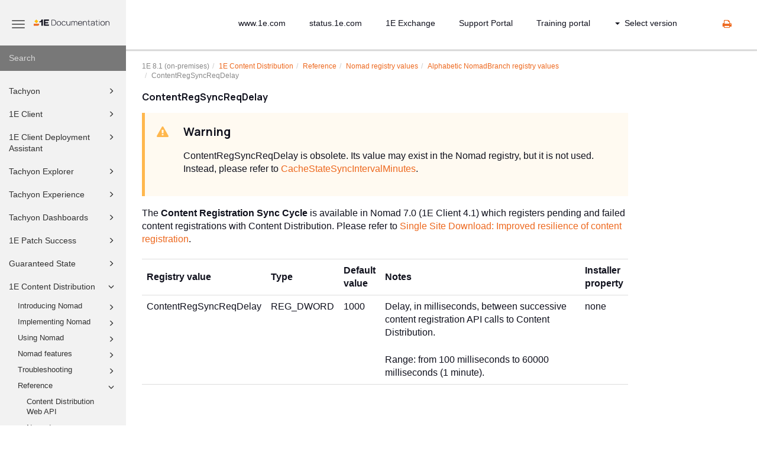

--- FILE ---
content_type: text/html
request_url: https://help.1e.com/TCN81/en/674800-677871-contentregsyncreqdelay.html
body_size: 423573
content:
<!DOCTYPE html>
<html xmlns="http://www.w3.org/1999/xhtml" lang="en" xml:lang="en" dir="ltr"><head><meta http-equiv="Content-Type" content="text/html; charset=UTF-8"/>
<meta http-equiv="x-ua-compatible" content="IE=edge"></meta><meta name="format-detection" content="telephone=no"></meta><meta name="viewport" content="width=device-width, initial-scale=1"></meta><meta name="search" content="default"></meta><meta name="use.ic" content="no"></meta><meta name="tocstandalone" content="no"></meta><meta name="theme" content="1"></meta><meta name="search.placeholder" content="Search"></meta><meta name="search.results" content="Search results"></meta><meta name="no.search.results" content="No results found"></meta><script type="text/javascript">
var theme = '1';

			
			window.versionsfile = '/VerMenuPaths/versions.html';


			window.indexDict = new Array();
			window.store = {};
			window.portalLanguage = 'en';
			window.enterKey = 'select';
			
			
				var fuse_threshold = 0.3;
			
					var local_csh = false;
				
					var anchoroption = false;
					var instantsearch_minlength = 1;
						
			var useanchorlinks = false;
			
					var collapseTocSectionOnLinkTitleClick = false;
				</script><title>ContentRegSyncReqDelay</title><link rel="stylesheet" type="text/css" href="../css/docbook.css"></link><link rel="stylesheet" type="text/css" href="../css/font-awesome.css"></link><link rel="stylesheet" type="text/css" href="../css/roboto.font.css"></link><link rel="stylesheet" type="text/css" href="../css/theme1.css"></link><link rel="stylesheet" type="text/css" href="../css/theme1-colors.css"></link><link rel="stylesheet" type="text/css" href="../css/content-theme2.css"></link><link rel="stylesheet" type="text/css" href="../css/sm-core-css.css"></link><link rel="stylesheet" type="text/css" href="../css/sm-simple.css"></link><link rel="stylesheet" type="text/css" href="../css/style-print.css"></link><link rel="stylesheet" type="text/css" href="../css/style-common.css"></link><link rel="stylesheet" type="text/css" href="../css/style-modern-tables.css"></link><link rel="stylesheet" type="text/css" href="../css/graphical-lists.css"></link><link rel="stylesheet" type="text/css" href="../css/66def206a5ec1.css"></link><script src="../js/jquery-3/jquery-3.7.1.min.js" type="text/javascript"></script><script src="../js/jquery-migrate-3.4.1.min.js" type="text/javascript"></script><script src="../js/materialize.min.js" type="text/javascript"></script><script src="../js/bootstrap.min.js" type="text/javascript"></script><script src="../js/purl.js" type="text/javascript"></script><script src="../js/jquery.smartmenus.js" type="text/javascript"></script><script src="../js/html5-2-mp-common.js" type="text/javascript"></script><script src="../js/html5-2.js" type="text/javascript"></script><script src="../js/checklist.js" type="text/javascript"></script><script src="../js/clipboard.min.js" type="text/javascript"></script><script src="../js/fuse.min.js" type="text/javascript"></script><script src="../js/jquery.mark.min.js" type="text/javascript"></script><script src="../js/html5.fuse.search.js" type="text/javascript"></script><script src="js/fuzzydata.js" type="text/javascript"></script><script src="../js/csh.js" type="text/javascript"></script><script src="../js/jquery.paligocode.js" type="text/javascript"></script><script src="../js/layout-custom-script.js" type="text/javascript"></script><meta xmlns:xhtml="http://www.w3.org/1999/xhtml" xmlns:util="http://www.paligo.net/xsl1/functions/utility" name="generator" content="Paligo"></meta><link rel="prev" href="674800-677815-nomad-registry-values.html" title="Nomad registry values"></link><link rel="next" href="674800-677992-nomad-return-codes.html" title="Nomad return codes"></link><script type="text/javascript" src="https://cdn.jsdelivr.net/npm/mathjax@4/tex-mml-chtml.js" async="async"></script><link rel="icon" href="/img/favicon.ico" type="image/x-icon"></link><script type="text/javascript" src="../js/cookie-consent.js"></script><script type="text/javascript">
				$(document).ready(function () {
				$(".mediaobject img").addClass('materialboxed');
				//Exclude images with links
				$(".mediaobject a img").removeClass('materialboxed');
				if (!document.documentMode) {
				$('.materialboxed').materialbox();
				}});
			</script><link rel="stylesheet" href="https://cdnjs.cloudflare.com/ajax/libs/highlight.js/10.1.2/styles/googlecode.min.css"></link><script src="https://cdnjs.cloudflare.com/ajax/libs/highlight.js/10.1.2/highlight.min.js"></script><script type="text/javascript">
			$(document).ready(function() {

				$('pre:not(.embedcode)').each(function() {
					/**
					 * @type {string}
					 */
					var language = $(this).data('language');

					if (language === 'plaintext' || language === 'text') {
						$(this).addClass(language).addClass('hljs');
						return true;
					}
					else {
						var clone = this.cloneNode(true);
						hljs.highlightBlock(clone);
						$(this).empty().append($(clone).contents());
						$(this).attr("class", $(clone).attr("class"));
					}
				});
			});
			</script><script type="text/javascript">
				$(document).on("ajaxComplete ready" , function() {
					$(".mediaobject:not(:has(.video-container))").addClass('img-thumbnail');
				});
			</script></head><body class="theme1 fixed-toolbar colored-top page-toc collapsible-sidebar-nav" data-spy="scroll" data-target=".section-nav-container" data-offset="100" data-link-prefix=""><style type="text/css">
            div.skipnav {
            }
            div.skipnav a {
                position: fixed;
                left: -10000px;
                top: 1.5em;
                width: 1px;
                height: 1px;
                overflow: hidden;
            }
            div.skipnav a:focus, div.skipnav a:active, div.skipnav a:hover {
                background: white;
                color: black;
                box-shadow: 5px 5px 5px 0px rgba(0,0,0,0.5);
                position: fixed;
                left: 2em;
                top: 1.5em;
                width: auto;
                height: auto;
                overflow: visible;
                text-decoration: underline;
                z-index: 99999; /* has to be higher than the side panel */
    }
          </style><div class="skipnav"><a href="#content-wrapper">Skip to main content</a></div><header class="site-header"><nav class="site-header-navbar navbar navbar-fixed-top"><div class="navbar-container"><div class="navbar-header"><button type="button" class="navbar-toggle collapsed" data-toggle="collapse" data-target=".site-sidebar" aria-expanded="false" aria-controls="navbar"><span class="sr-only">Toggle navigation</span><span class="icon-bar"></span><span class="icon-bar"></span><span class="icon-bar"></span></button><div id="logotype-container" class="pull-left"><a class="navbar-brand" href="/" rel="noopener"><img id="logotype-pageheader" src="../css/image/corporate-logo.svg" alt="Corporate logotype" data-role="logotype" class="logo"></img></a></div></div><div class="navbar-collapse collapse" id="navbar"><ul class="top-nav-menu sm sm-simple"><li><a href="https://www.1e.com/" class="external-top-nav-link" target="_blank">www.1e.com</a></li><li><a href="https://status.1e.com/" class="external-top-nav-link" target="_blank">status.1e.com</a></li><li><a href="https://exchange.1e.com/" class="external-top-nav-link" target="_blank">1E Exchange</a></li><li><a href="https://www.1e.com/about-us/support/" class="external-top-nav-link" target="_blank">Support Portal</a></li><li><a href="https://1e.tovuti.io/" class="external-top-nav-link" target="_blank">Training portal</a></li></ul><ul class="version-menu sm sm-simple"><li class="version-dropdown"><a><span class="caret"></span>Select version</a><ul class="version-dropdown"><li><a href="/1E23.7/index.html">1E 23.7 (SaaS)</a></li><li><a href="/1E82/index.html">1E 8.2 (SaaS)</a></li><li><a href="/1E90/index.html">1E 9.0 (on-premises)</a></li><li><a href="/TCN81/index.html">1E 8.1 (on-premises)</a></li><li><a href="/SNW/index.html">ServiceNow</a></li><li><a href="/NWE/index.html">NightWatchman Enterprise</a></li><li><a href="/SHP/index.html">Shopping</a></li></ul></li></ul></div></div></nav></header><div class="site-body"><div class="site-body-container"><div class="site-body-row"><aside class="site-sidebar"><div class="site-sidebar-header"><button type="button" class="navbar-toggle" aria-controls="nav-site-sidebar"><span class="sr-only">Toggle navigation</span><span class="icon-bar"></span><span class="icon-bar"></span><span class="icon-bar"></span></button><a href="/" rel="noopener"><img id="logotype-pageheader" src="../css/image/corporate-logo.svg" alt="Corporate logotype" data-role="logotype" class="logo"></img></a></div><form class="site-sidebar-search" autocomplete="off"><input type="text" placeholder="Search" class="form-control search-field" id="aa-search-input"></input></form><ul class="toc nav nav-site-sidebar"><li><a href="614601-614601-1e-platform.html" class="topic-link section lang-en reused-publication" data-origin-id="UUID-38731f85-0452-0554-37da-11c88d39a92c" data-legacy-id="UUID-38731f85-0452-0554-37da-11c88d39a92c" data-permalink="614601-614601-1e-platform.html" data-topic-level="1" data-relative-prefix="" data-time-modified="April 15, 2024" data-publication-date=""><span class="glyphicon"></span> Tachyon</a><ul><li><a href="614601-617117-introducing-tachyon.html" class="topic-link section lang-en original-topic" data-origin-id="UUID-adb4c240-b9ff-d7c4-cbc0-6d8f032e3647" data-legacy-id="UUID-76cca082-e78e-f63a-7d29-215dd1ab48b3" data-permalink="614601-617117-introducing-tachyon.html" data-topic-level="1" data-relative-prefix="" data-time-modified="April 26, 2023" data-publication-date=""><span class="glyphicon"></span> Introducing Tachyon</a><ul><li><a href="614601-617131-1e-features.html" class="topic-link section lang-en original-topic" data-origin-id="UUID-4f7ebf26-ba83-adde-db60-fce8dbd98ed8" data-legacy-id="UUID-76fc8ded-5946-0e01-8232-c9dc3d71a67d" data-permalink="614601-617131-1e-features.html" data-topic-level="1" data-relative-prefix="" data-time-modified="April 26, 2023" data-publication-date="">Tachyon Features</a><ul></ul></li><li><a href="614601-617202-tachyon-architecture.html" class="topic-link section lang-en original-topic" data-origin-id="UUID-5de06b39-7b46-5870-bdad-ddd3960e82cc" data-legacy-id="UUID-0a92ce67-1083-6311-525f-890677bd78ff" data-permalink="614601-617202-tachyon-architecture.html" data-topic-level="1" data-relative-prefix="" data-time-modified="May 11, 2023" data-publication-date="">Tachyon Architecture</a><ul></ul></li></ul></li><li><a href="614601-617215-quick-start.html" class="topic-link section lang-en original-topic" data-origin-id="UUID-40fa81f0-1d14-fc06-6095-f8329ca6af1a" data-legacy-id="UUID-a891b42e-be62-b850-11e3-a1e02bc16b1b" data-permalink="614601-617215-quick-start.html" data-topic-level="1" data-relative-prefix="" data-time-modified="April 27, 2023" data-publication-date="">Quick Start</a><ul></ul></li><li><a href="614601-617287-planning-for-1e.html" class="topic-link section lang-en original-topic" data-origin-id="UUID-bc68f16b-911b-38a5-0035-3563f58b335c" data-legacy-id="UUID-a47acf05-2eb4-962a-ea97-af9535b3205d" data-permalink="614601-617287-planning-for-1e.html" data-topic-level="1" data-relative-prefix="" data-time-modified="April 30, 2023" data-publication-date=""><span class="glyphicon"></span> Planning for Tachyon</a><ul><li><a href="614601-617300-license-requirements.html" class="topic-link section lang-en original-topic" data-origin-id="UUID-61658262-129e-050e-153b-ef07bcbb03f9" data-legacy-id="UUID-1f0a96c6-82b9-15f4-9e53-13d370fc79cd" data-permalink="614601-617300-license-requirements.html" data-topic-level="1" data-relative-prefix="" data-time-modified="July 31, 2023" data-publication-date="">License requirements</a><ul></ul></li><li><a href="614601-617317-architectural-requirements.html" class="topic-link section lang-en original-topic" data-origin-id="UUID-3ac78c3e-a10c-61d8-bd8c-2194d8176a1c" data-legacy-id="UUID-8e6a0997-713b-e5bd-2f7f-dbe9a2e3614d" data-permalink="614601-617317-architectural-requirements.html" data-topic-level="1" data-relative-prefix="" data-time-modified="May 11, 2023" data-publication-date=""><span class="glyphicon"></span> Architectural requirements</a><ul><li><a href="614601-617360-sql-server-requirements.html" class="topic-link section lang-en original-topic" data-origin-id="UUID-29da8f4c-70dd-4534-45fc-6db77d276bac" data-legacy-id="UUID-5aac589c-c7fe-8846-b85a-1e6c540c4add" data-permalink="614601-617360-sql-server-requirements.html" data-topic-level="1" data-relative-prefix="" data-time-modified="October 31, 2022" data-publication-date="">SQL Server requirements</a><ul></ul></li><li><a href="614601-617364-high-availability-options-for-sql-server.html" class="topic-link section lang-en original-topic" data-origin-id="UUID-4b8c5736-403a-e2d7-cc25-de1368531a41" data-legacy-id="UUID-3fe81aea-0195-cc95-e760-abc9d422e2eb" data-permalink="614601-617364-high-availability-options-for-sql-server.html" data-topic-level="1" data-relative-prefix="" data-time-modified="October 31, 2022" data-publication-date="">High Availability options for SQL Server</a><ul></ul></li></ul></li><li><a href="614601-617386-windows-server-requirements.html" class="topic-link section lang-en original-topic" data-origin-id="UUID-910f1afc-fe5e-6b63-9e4a-25dd6ebe6da4" data-legacy-id="UUID-f02080e0-a274-c5b5-fb51-9a087c1122c9" data-permalink="614601-617386-windows-server-requirements.html" data-topic-level="1" data-relative-prefix="" data-time-modified="May 12, 2023" data-publication-date="">Windows Server requirements</a><ul></ul></li><li><a href="614601-617409-certificate-requirements.html" class="topic-link section lang-en original-topic" data-origin-id="UUID-efd025f1-0a83-c220-991f-29d28cb13f3d" data-legacy-id="UUID-92ff46f0-0004-7832-fe7f-5673411e6631" data-permalink="614601-617409-certificate-requirements.html" data-topic-level="1" data-relative-prefix="" data-time-modified="September 13, 2023" data-publication-date="">Certificate requirements</a><ul></ul></li><li><a href="614601-617430-directory-requirements.html" class="topic-link section lang-en original-topic" data-origin-id="UUID-cb2f6d2b-591a-058b-f1be-9752c880dae8" data-legacy-id="UUID-95cb0d4a-b692-3dc3-83d1-3d0fe037fb1a" data-permalink="614601-617430-directory-requirements.html" data-topic-level="1" data-relative-prefix="" data-time-modified="February 27, 2024" data-publication-date="">Directory requirements</a><ul></ul></li><li><a href="614601-617454-email-and-2fa-requirements.html" class="topic-link section lang-en original-topic" data-origin-id="UUID-5b826a74-21da-b517-ebd0-12b180ca0c69" data-legacy-id="UUID-1eb57bf8-1b04-360d-51cc-c01560d9f9bc" data-permalink="614601-617454-email-and-2fa-requirements.html" data-topic-level="1" data-relative-prefix="" data-time-modified="September 7, 2022" data-publication-date="">Email and 2FA requirements</a><ul></ul></li><li><a href="614601-617461-product-integration-requirements.html" class="topic-link section lang-en original-topic" data-origin-id="UUID-82902d3e-304e-a8f7-1239-d38ff83f392e" data-legacy-id="UUID-cb4b6a1c-a6f4-4100-cfc2-154193da8e43" data-permalink="614601-617461-product-integration-requirements.html" data-topic-level="1" data-relative-prefix="" data-time-modified="May 12, 2023" data-publication-date="">Product integration requirements</a><ul></ul></li><li><a href="614601-617470-network-requirements.html" class="topic-link section lang-en original-topic" data-origin-id="UUID-2ca978c8-a6c9-1f7b-4477-8409f0f62861" data-legacy-id="UUID-53772172-ed80-3d98-e9d1-b54f3d8809ef" data-permalink="614601-617470-network-requirements.html" data-topic-level="1" data-relative-prefix="" data-time-modified="May 15, 2023" data-publication-date="">Network requirements</a><ul></ul></li><li><a href="614601-617495-1e-client-requirements.html" class="topic-link section lang-en original-topic" data-origin-id="UUID-0b3c329c-d400-0b3f-eb58-eeb3e7ae3921" data-legacy-id="UUID-d51dcaa5-df94-46fe-facc-e2e1e42f84b6" data-permalink="614601-617495-1e-client-requirements.html" data-topic-level="1" data-relative-prefix="" data-time-modified="May 15, 2023" data-publication-date="">1E Client requirements</a><ul></ul></li></ul></li><li><a href="614601-617515-installing-1e.html" class="topic-link section lang-en original-topic" data-origin-id="UUID-b4944d59-29ae-a131-6f7a-3aa66a7eec74" data-legacy-id="UUID-575ff501-daad-117e-73d7-9153e240fff6" data-permalink="614601-617515-installing-1e.html" data-topic-level="1" data-relative-prefix="" data-time-modified="June 22, 2023" data-publication-date=""><span class="glyphicon"></span> Installing Tachyon</a><ul><li><a href="614601-617516-preparation.html" class="topic-link section lang-en original-topic" data-origin-id="UUID-321ce583-c3c5-ba71-26d5-2a5bb1dcced2" data-legacy-id="UUID-f3fc5f62-2a37-1805-12d1-dd4c8138cbe9" data-permalink="614601-617516-preparation.html" data-topic-level="1" data-relative-prefix="" data-time-modified="May 15, 2023" data-publication-date="">Preparation</a><ul></ul></li><li><a href="614601-617615-1e-server-setup.html" class="topic-link section lang-en original-topic" data-origin-id="UUID-c0ede5dd-82e3-6193-f743-80a17a2088f0" data-legacy-id="UUID-ce80eb34-e587-4aa5-58ff-96e550ca45b1" data-permalink="614601-617615-1e-server-setup.html" data-topic-level="1" data-relative-prefix="" data-time-modified="May 16, 2023" data-publication-date="">Tachyon Setup</a><ul></ul></li><li><a href="614601-617685-verifying.html" class="topic-link section lang-en original-topic" data-origin-id="UUID-5ab2c16b-2e50-e79b-39e4-de3e58befca6" data-legacy-id="UUID-7f623b80-f162-e8d5-e87d-e3b72114ba11" data-permalink="614601-617685-verifying.html" data-topic-level="1" data-relative-prefix="" data-time-modified="August 1, 2023" data-publication-date="">Verifying</a><ul></ul></li><li><a href="614601-617707-1e-server-post-installation-tasks.html" class="topic-link section lang-en original-topic" data-origin-id="UUID-42aee836-6c42-6abf-0ca0-9676f57eb2f9" data-legacy-id="UUID-b8e8d689-c4c7-1fd1-8a4a-e67e575db0a8" data-permalink="614601-617707-1e-server-post-installation-tasks.html" data-topic-level="1" data-relative-prefix="" data-time-modified="May 17, 2023" data-publication-date="">Tachyon Server post-installation tasks</a><ul></ul></li><li><a href="614601-617750-implementing-a-1e-dmz-server.html" class="topic-link section lang-en original-topic" data-origin-id="UUID-89d82636-1c17-3197-611c-af1bc88006f7" data-legacy-id="UUID-dc1cf13b-63b8-ad20-a0a5-53fb3d00c9d0" data-permalink="614601-617750-implementing-a-1e-dmz-server.html" data-topic-level="1" data-relative-prefix="" data-time-modified="June 29, 2023" data-publication-date="">Implementing a Tachyon DMZ Server</a><ul></ul></li><li><a href="614601-617797-deploying-1e-clients.html" class="topic-link section lang-en original-topic" data-origin-id="UUID-e61dad35-3b0d-7f13-6197-bae49343fc2b" data-legacy-id="UUID-810053b4-c8cd-7b6e-6f3f-ee46779d3242" data-permalink="614601-617797-deploying-1e-clients.html" data-topic-level="1" data-relative-prefix="" data-time-modified="January 15, 2024" data-publication-date="">Deploying 1E Client</a></li><li><a href="614601-617798-uninstalling-1e-platform.html" class="topic-link section lang-en original-topic" data-origin-id="UUID-b5e70410-68f7-7d23-c812-9796640fee51" data-legacy-id="UUID-59dcceb8-0fad-2e54-0684-87bb3e21c6f7" data-permalink="614601-617798-uninstalling-1e-platform.html" data-topic-level="1" data-relative-prefix="" data-time-modified="May 19, 2023" data-publication-date="">Uninstalling Tachyon Platform</a><ul></ul></li><li><a href="614601-617814-product-pack-deployment-tool.html" class="topic-link section lang-en original-topic" data-origin-id="UUID-dacd4838-04c2-b23b-20f7-345973dcdbd9" data-legacy-id="UUID-a8bd2766-6775-3263-1a93-1e66778f9b7a" data-permalink="614601-617814-product-pack-deployment-tool.html" data-topic-level="1" data-relative-prefix="" data-time-modified="August 1, 2023" data-publication-date="">Tachyon Product Pack Deployment Tool</a><ul></ul></li></ul></li><li><a href="614601-617826-upgrading-tachyon-platform.html" class="topic-link section lang-en original-topic" data-origin-id="UUID-872a03c4-bc2f-17ba-20d3-7eee4bc997ec" data-legacy-id="UUID-bc513611-a5ce-5d73-d5e8-6dee2c314046" data-permalink="614601-617826-upgrading-tachyon-platform.html" data-topic-level="1" data-relative-prefix="" data-time-modified="August 1, 2023" data-publication-date=""><span class="glyphicon"></span> Upgrading Tachyon Platform</a><ul><li><a href="614601-617841-in-place-upgrade-of-activeefficiency-server-for-nomad.html" class="topic-link section lang-en" data-origin-id="UUID-d6898071-7e3a-a5b0-b1fc-593b5f743e8d" data-legacy-id="UUID-7008440b-932a-9195-0b3e-a7bd0132e85b" data-permalink="614601-617841-in-place-upgrade-of-activeefficiency-server-for-nomad.html" data-topic-level="1" data-relative-prefix="" data-time-modified="October 18, 2022" data-publication-date="">In-place upgrade of ActiveEfficiency Server for Nomad</a><ul></ul></li><li><a href="614601-617846-side-by-side-upgrade-of-activeefficiency-server-for-nomad.html" class="topic-link section lang-en" data-origin-id="UUID-04170aaf-a255-4ea9-2d25-986331dac24f" data-legacy-id="UUID-b6645eb6-0428-07bf-8fab-1baeea0861ee" data-permalink="614601-617846-side-by-side-upgrade-of-activeefficiency-server-for-nomad.html" data-topic-level="1" data-relative-prefix="" data-time-modified="October 18, 2022" data-publication-date="">Side-by-side upgrade of ActiveEfficiency Server for Nomad</a><ul></ul></li><li><a href="614601-617857-in-place-upgrade-of-activeefficiency-server-for-shopping.html" class="topic-link section lang-en" data-origin-id="UUID-8141b306-0dba-896e-f04f-1540d36ab2e6" data-legacy-id="UUID-2fa414aa-c167-398d-57d5-eca826456023" data-permalink="614601-617857-in-place-upgrade-of-activeefficiency-server-for-shopping.html" data-topic-level="1" data-relative-prefix="" data-time-modified="April 21, 2023" data-publication-date="">In-place upgrade of ActiveEfficiency Server for Shopping</a><ul></ul></li><li><a href="614601-761644-upgrading-to-1e-client.html" class="topic-link section lang-en original-topic" data-origin-id="UUID-c66a259b-2c84-c180-656a-39eb542409d3" data-legacy-id="UUID-d41c8168-dc2a-4e91-36d6-d611975e94d2" data-permalink="614601-761644-upgrading-to-1e-client.html" data-topic-level="1" data-relative-prefix="" data-time-modified="June 19, 2024" data-publication-date="">Upgrading 1E Client</a></li><li><a href="614601-617831-role-name-changes.html" class="topic-link section lang-en" data-origin-id="UUID-0f7c8713-e805-a304-cf54-c6157f570547" data-legacy-id="UUID-ddae3b86-24af-d5e2-f308-b1d0d8fb0e2e" data-permalink="614601-617831-role-name-changes.html" data-topic-level="1" data-relative-prefix="" data-time-modified="April 28, 2023" data-publication-date="">Role name changes</a></li></ul></li><li><a href="614601-617881-using-consumer-applications.html" class="topic-link section lang-en original-topic" data-origin-id="UUID-9bcf05ae-0985-202a-62c3-a31c397ac780" data-legacy-id="UUID-84a419ae-3f3a-fd0f-138c-e241593adad9" data-permalink="614601-617881-using-consumer-applications.html" data-topic-level="1" data-relative-prefix="" data-time-modified="May 17, 2023" data-publication-date="">Using consumer applications</a><ul></ul></li><li><a href="614601-617884-using-settings.html" class="topic-link section lang-en original-topic" data-origin-id="UUID-1d06d7f4-c951-6f1c-1be9-c5eded7985a5" data-legacy-id="UUID-729e44da-bbbe-845f-fb33-4dc89107c971" data-permalink="614601-617884-using-settings.html" data-topic-level="1" data-relative-prefix="" data-time-modified="November 24, 2023" data-publication-date=""><span class="glyphicon"></span> Using Settings</a><ul><li><a href="614601-617886-settings-features.html" class="topic-link section lang-en original-topic" data-origin-id="UUID-1cbb5fd7-af15-035d-a71d-dc02504086d0" data-legacy-id="UUID-2054582e-bd85-f916-9bbe-ff1a28826dc8" data-permalink="614601-617886-settings-features.html" data-topic-level="1" data-relative-prefix="" data-time-modified="November 24, 2023" data-publication-date="">Settings features</a><ul></ul></li><li><a href="614601-617912-configuration-menu.html" class="topic-link section lang-en original-topic" data-origin-id="UUID-e72432ae-dd7b-05eb-a76c-5c2f1e34e744" data-legacy-id="UUID-914c0ef8-80cf-375d-31a3-909d2ec1b31b" data-permalink="614601-617912-configuration-menu.html" data-topic-level="1" data-relative-prefix="" data-time-modified="August 5, 2024" data-publication-date=""><span class="glyphicon"></span> Configuration Menu</a><ul><li><a href="614601-617914-connectors-page.html" class="topic-link section lang-en original-topic" data-origin-id="UUID-b6074ad6-2957-e854-2631-9a84da0877c9" data-legacy-id="UUID-8cc1668f-190f-ea77-b1fc-b9f7c7874cb1" data-permalink="614601-617914-connectors-page.html" data-topic-level="1" data-relative-prefix="" data-time-modified="August 1, 2023" data-publication-date=""><span class="glyphicon"></span> Connectors page</a><ul><li><a href="614601-617929-bigfix-connector.html" class="topic-link section lang-en original-topic" data-origin-id="UUID-4482a792-707b-500b-1dcb-00fe2757b7c9" data-legacy-id="UUID-0e7a5c93-3a5d-e192-bc47-7963f4e85d24" data-permalink="614601-617929-bigfix-connector.html" data-topic-level="1" data-relative-prefix="" data-time-modified="October 31, 2022" data-publication-date="">BigFix connector</a><ul></ul></li><li><a href="614601-617932-bigfixinv-connector.html" class="topic-link section lang-en original-topic" data-origin-id="UUID-bb0c0ed6-7e6f-860b-43ba-2c2f1a2fce54" data-legacy-id="UUID-64970e30-528f-ed9f-ad1b-7c1ff85266e4" data-permalink="614601-617932-bigfixinv-connector.html" data-topic-level="1" data-relative-prefix="" data-time-modified="October 31, 2022" data-publication-date="">BigFixInv connector</a><ul></ul></li><li><a href="614601-617935-file-upload-connector.html" class="topic-link section lang-en original-topic" data-origin-id="UUID-becf972c-f5c3-a780-de8b-1d25a4ea5b88" data-legacy-id="UUID-676a25a7-de0b-6d09-b917-70a609f2e2ef" data-permalink="614601-617935-file-upload-connector.html" data-topic-level="1" data-relative-prefix="" data-time-modified="October 31, 2022" data-publication-date="">File Upload connector</a><ul></ul></li><li><a href="614601-617940-intune-connector.html" class="topic-link section lang-en original-topic" data-origin-id="UUID-331d4e5f-cec3-c8ac-d2b3-33136ce911c1" data-legacy-id="UUID-74a741e2-d80f-68d6-2f23-49a2f606d4c5" data-permalink="614601-617940-intune-connector.html" data-topic-level="1" data-relative-prefix="" data-time-modified="October 31, 2022" data-publication-date="">Intune connector</a><ul></ul></li><li><a href="614601-617954-microsoft-office-365-connector.html" class="topic-link section lang-en original-topic" data-origin-id="UUID-e4675480-27b3-142f-5934-6fccb2cd7e16" data-legacy-id="UUID-77db2a8a-98c3-0259-e55e-7abf99b02f6b" data-permalink="614601-617954-microsoft-office-365-connector.html" data-topic-level="1" data-relative-prefix="" data-time-modified="February 3, 2023" data-publication-date="">Microsoft Office 365 connector</a><ul></ul></li><li><a href="614601-617972-openlm-connector.html" class="topic-link section lang-en original-topic" data-origin-id="UUID-3cee7549-35f6-0612-0b56-bcb3c66923cb" data-legacy-id="UUID-f36bba8e-03bb-73f8-8d63-13e6d7dd75d5" data-permalink="614601-617972-openlm-connector.html" data-topic-level="1" data-relative-prefix="" data-time-modified="October 31, 2022" data-publication-date="">OpenLM connector</a><ul></ul></li><li><a href="614601-617978-oracle-lms-connector.html" class="topic-link section lang-en original-topic" data-origin-id="UUID-284e29ad-f96b-766a-1b69-6ddd73cfac42" data-legacy-id="UUID-ec9fc766-ab5b-42ee-4f6b-9d6a407c3570" data-permalink="614601-617978-oracle-lms-connector.html" data-topic-level="1" data-relative-prefix="" data-time-modified="October 31, 2022" data-publication-date="">Oracle LMS connector</a><ul></ul></li><li><a href="614601-617981-servicenow-connector.html" class="topic-link section lang-en original-topic" data-origin-id="UUID-26390364-337d-e0af-c5ef-bb0eda6b2b2e" data-legacy-id="UUID-01b5f116-6744-7a23-9e5a-9f431f1b9dde" data-permalink="614601-617981-servicenow-connector.html" data-topic-level="1" data-relative-prefix="" data-time-modified="October 31, 2022" data-publication-date="">ServiceNow connector</a><ul></ul></li><li><a href="614601-618001-system-center-configuration-manager-connector.html" class="topic-link section lang-en original-topic" data-origin-id="UUID-46d802bc-2b6b-6ad7-d875-578998fc9327" data-legacy-id="UUID-d4f6f43c-9e87-1b91-c767-5b7f5a563589" data-permalink="614601-618001-system-center-configuration-manager-connector.html" data-topic-level="1" data-relative-prefix="" data-time-modified="October 31, 2022" data-publication-date="">System Center Configuration Manager connector</a><ul></ul></li><li><a href="614601-618011-tachyon-connector.html" class="topic-link section lang-en original-topic" data-origin-id="UUID-46eac544-6b6f-f8d6-da3c-e658dda93d8b" data-legacy-id="UUID-145b1be2-9ef3-a462-4511-0ce4153806aa" data-permalink="614601-618011-tachyon-connector.html" data-topic-level="1" data-relative-prefix="" data-time-modified="August 1, 2023" data-publication-date="">Tachyon connector</a><ul></ul></li><li><a href="614601-618039-vcenter-connector.html" class="topic-link section lang-en original-topic" data-origin-id="UUID-177d931e-db63-f2cc-e68b-efa524afbdea" data-legacy-id="UUID-07e6c7df-39e8-6c7b-05af-8a2de3018061" data-permalink="614601-618039-vcenter-connector.html" data-topic-level="1" data-relative-prefix="" data-time-modified="October 31, 2022" data-publication-date="">vCenter connector</a><ul></ul></li><li><a href="614601-618043-windows-server-update-services-connector.html" class="topic-link section lang-en original-topic" data-origin-id="UUID-d4f6f335-c7fb-9abd-ddbd-3b5a454ff994" data-legacy-id="UUID-373e9720-ecc5-e959-55a3-8de0eb3a1e29" data-permalink="614601-618043-windows-server-update-services-connector.html" data-topic-level="1" data-relative-prefix="" data-time-modified="October 31, 2022" data-publication-date="">Windows Server Update Services connector</a><ul></ul></li></ul></li><li><a href="614601-618048-repositories-page.html" class="topic-link section lang-en original-topic" data-origin-id="UUID-386a6e4b-5288-923f-4333-290d3eefd506" data-legacy-id="UUID-758e5eac-159f-759e-a97d-5dd5fb32e458" data-permalink="614601-618048-repositories-page.html" data-topic-level="1" data-relative-prefix="" data-time-modified="August 1, 2023" data-publication-date="">Repositories page</a><ul></ul></li><li><a href="614601-618065-provider-configuration-page.html" class="topic-link section lang-en original-topic" data-origin-id="UUID-b95e4f61-76ab-bb84-3b77-acbfec0017e1" data-legacy-id="UUID-c06bbaca-6c02-930b-baba-4691c777ee3a" data-permalink="614601-618065-provider-configuration-page.html" data-topic-level="1" data-relative-prefix="" data-time-modified="October 31, 2022" data-publication-date="">Provider configuration page</a><ul></ul></li><li><a href="614601-618069-custom-properties.html" class="topic-link section lang-en original-topic" data-origin-id="UUID-38a140ae-931d-3315-3a9d-d576e87febb8" data-legacy-id="UUID-f82524b0-fd41-6ead-6096-9dfa7d698609" data-permalink="614601-618069-custom-properties.html" data-topic-level="1" data-relative-prefix="" data-time-modified="October 31, 2022" data-publication-date=""><span class="glyphicon"></span> Custom properties</a><ul><li><a href="614601-618070-device-tags-page.html" class="topic-link section lang-en original-topic" data-origin-id="UUID-208e949e-9025-a49a-3cd8-1abc6b15387c" data-legacy-id="UUID-54b3ec0a-84c3-92d0-8220-5c7ffae18c97" data-permalink="614601-618070-device-tags-page.html" data-topic-level="1" data-relative-prefix="" data-time-modified="May 5, 2023" data-publication-date="">Device Tags page</a><ul></ul></li><li><a href="614601-618086-software-tags-page.html" class="topic-link section lang-en original-topic" data-origin-id="UUID-93f40667-2887-96f4-10fd-7579afb21aca" data-legacy-id="UUID-8c95f120-2414-2a1e-7bb3-a6dc8e9ae26b" data-permalink="614601-618086-software-tags-page.html" data-topic-level="1" data-relative-prefix="" data-time-modified="May 5, 2023" data-publication-date="">Software Tags page</a><ul></ul></li></ul></li><li><a href="614601-618098-1e-client-installers-page.html" class="topic-link section lang-en original-topic" data-origin-id="UUID-59761848-6ad1-873d-6cdd-b830e479a600" data-legacy-id="UUID-f241bd08-7601-a56c-acfb-30d550c18d9e" data-permalink="614601-618098-1e-client-installers-page.html" data-topic-level="1" data-relative-prefix="" data-time-modified="August 1, 2023" data-publication-date="">1E Client installers page</a><ul></ul></li><li><a href="614601-618104-consumers-page.html" class="topic-link section lang-en original-topic" data-origin-id="UUID-66b44b09-d95d-5a19-f0ec-a18b627eb572" data-legacy-id="UUID-e8e3389d-a3c6-0c33-c090-26ea0e13c7c6" data-permalink="614601-618104-consumers-page.html" data-topic-level="1" data-relative-prefix="" data-time-modified="August 2, 2023" data-publication-date="">Consumers page</a><ul></ul></li><li><a href="614601-618109-components-page.html" class="topic-link section lang-en original-topic" data-origin-id="UUID-32ad53ad-a323-89ec-61b5-733022bb8a89" data-legacy-id="UUID-84731e99-f7f8-c404-1415-077e94abff8a" data-permalink="614601-618109-components-page.html" data-topic-level="1" data-relative-prefix="" data-time-modified="August 2, 2023" data-publication-date="">Components page</a><ul></ul></li><li><a href="614601-618112-schedules-page.html" class="topic-link section lang-en original-topic" data-origin-id="UUID-d4bfc81d-1a47-a28c-6803-ad776ef1950c" data-legacy-id="UUID-e564897c-d26f-c3b9-ed15-214a9b03a88e" data-permalink="614601-618112-schedules-page.html" data-topic-level="1" data-relative-prefix="" data-time-modified="October 31, 2022" data-publication-date="">Schedules page</a><ul></ul></li><li><a href="614601-618122-license-information-page.html" class="topic-link section lang-en original-topic" data-origin-id="UUID-f8539005-f651-da94-033c-2355853cbd86" data-legacy-id="UUID-ad68c25a-300e-bac1-6315-026dfbf7f9f7" data-permalink="614601-618122-license-information-page.html" data-topic-level="1" data-relative-prefix="" data-time-modified="August 2, 2023" data-publication-date="">License information page</a><ul></ul></li><li><a href="614601-618125-system-information-page.html" class="topic-link section lang-en original-topic" data-origin-id="UUID-ce264f34-2136-4d05-9b27-51bdbf00ee1f" data-legacy-id="UUID-3587a14e-969d-fd12-3992-00558e649061" data-permalink="614601-618125-system-information-page.html" data-topic-level="1" data-relative-prefix="" data-time-modified="August 2, 2023" data-publication-date="">System information page</a><ul></ul></li><li><a href="614601-618128-branding-page.html" class="topic-link section lang-en original-topic" data-origin-id="UUID-f51c3b3f-f10b-4063-6bb4-1fe6aed963f1" data-legacy-id="UUID-9eabaed2-9279-6689-471a-e458045426b6" data-permalink="614601-618128-branding-page.html" data-topic-level="1" data-relative-prefix="" data-time-modified="November 16, 2023" data-publication-date="">Branding page</a><ul></ul></li></ul></li><li><a href="614601-618135-monitoring-menu.html" class="topic-link section lang-en original-topic" data-origin-id="UUID-260364d9-6f0d-195e-9c79-a962e69b5a68" data-legacy-id="UUID-3ad61d37-218e-be24-8d50-71ac5c718339" data-permalink="614601-618135-monitoring-menu.html" data-topic-level="1" data-relative-prefix="" data-time-modified="August 5, 2024" data-publication-date=""><span class="glyphicon"></span> Monitoring Menu</a><ul><li><a href="614601-618137-process-log-page.html" class="topic-link section lang-en original-topic" data-origin-id="UUID-3337d9c0-ec5f-056a-2cb3-98876e9fa90e" data-legacy-id="UUID-d75aed36-8dda-8222-1e27-395a19ee227a" data-permalink="614601-618137-process-log-page.html" data-topic-level="1" data-relative-prefix="" data-time-modified="October 31, 2022" data-publication-date="">Process log page</a><ul></ul></li><li><a href="614601-618150-provider-log-page.html" class="topic-link section lang-en original-topic" data-origin-id="UUID-d794a54d-ad53-e705-41b3-3d0180b83635" data-legacy-id="UUID-ba8afb4f-3580-324d-ac70-7a2f34951d2e" data-permalink="614601-618150-provider-log-page.html" data-topic-level="1" data-relative-prefix="" data-time-modified="August 2, 2023" data-publication-date="">Provider log page</a><ul></ul></li><li><a href="614601-618152-sync-log-page.html" class="topic-link section lang-en original-topic" data-origin-id="UUID-e34ce42a-d1c2-cbf7-bd92-984fdd2dbca8" data-legacy-id="UUID-61a75601-8e30-2a9d-3f25-2757d29565b2" data-permalink="614601-618152-sync-log-page.html" data-topic-level="1" data-relative-prefix="" data-time-modified="October 31, 2022" data-publication-date="">Sync log page</a><ul></ul></li><li><a href="614601-618154-infrastructure-log-page.html" class="topic-link section lang-en original-topic" data-origin-id="UUID-8d579f82-11ea-6387-4a42-684c40687ed5" data-legacy-id="UUID-7fe30ad3-0e19-b5c4-f3d9-2091b3b9ccca" data-permalink="614601-618154-infrastructure-log-page.html" data-topic-level="1" data-relative-prefix="" data-time-modified="August 2, 2023" data-publication-date="">Infrastructure log page</a><ul></ul></li><li><a href="614601-618156-audit-information-log-page.html" class="topic-link section lang-en original-topic" data-origin-id="UUID-b8810c92-d286-7a33-c89d-47721e19a5f5" data-legacy-id="UUID-959787dc-04e3-0a16-2721-01d1e97fa601" data-permalink="614601-618156-audit-information-log-page.html" data-topic-level="1" data-relative-prefix="" data-time-modified="August 2, 2023" data-publication-date="">Audit information log page</a><ul></ul></li><li><a href="614601-618158-system-health-page.html" class="topic-link section lang-en original-topic" data-origin-id="UUID-6b2b7396-c1fa-36a6-8612-150fdba5c458" data-legacy-id="UUID-9c3c65ce-c500-493c-53ac-9a9dd73fbf22" data-permalink="614601-618158-system-health-page.html" data-topic-level="1" data-relative-prefix="" data-time-modified="October 31, 2022" data-publication-date="">System health page</a><ul></ul></li></ul></li><li><a href="614601-618164-permissions-menu.html" class="topic-link section lang-en original-topic" data-origin-id="UUID-2f33340b-a9ca-22a3-70b1-ead59b109b01" data-legacy-id="UUID-e144d8fd-bc84-ee82-1fc6-1fca118ba5d8" data-permalink="614601-618164-permissions-menu.html" data-topic-level="1" data-relative-prefix="" data-time-modified="August 5, 2024" data-publication-date=""><span class="glyphicon"></span> Permissions Menu</a><ul><li><a href="614601-618166-users-and-groups-page.html" class="topic-link section lang-en original-topic" data-origin-id="UUID-0c55fe84-3e30-f7fb-4b2a-ea09185fbd5e" data-legacy-id="UUID-7df89c36-4745-2c0b-0d10-f9f5be37fc75" data-permalink="614601-618166-users-and-groups-page.html" data-topic-level="1" data-relative-prefix="" data-time-modified="August 2, 2023" data-publication-date="">Users and Groups page</a><ul></ul></li><li><a href="614601-618174-roles-page.html" class="topic-link section lang-en original-topic" data-origin-id="UUID-10603c50-767d-d70f-cc86-28d1be54622a" data-legacy-id="UUID-5fc621df-a7b4-db28-b1ae-657553d3700c" data-permalink="614601-618174-roles-page.html" data-topic-level="1" data-relative-prefix="" data-time-modified="July 19, 2023" data-publication-date="">Roles page</a><ul></ul></li><li><a href="614601-618190-configuring-access-rights---tutorial.html" class="topic-link section lang-en original-topic" data-origin-id="UUID-9254bb4d-5a69-6d2c-1dd7-3759f2ed226e" data-legacy-id="UUID-bfaf8a10-8828-c6ef-69c5-172627b9550e" data-permalink="614601-618190-configuring-access-rights---tutorial.html" data-topic-level="1" data-relative-prefix="" data-time-modified="August 2, 2023" data-publication-date="">Configuring Access Rights - tutorial</a><ul></ul></li><li><a href="614601-618203-management-groups-page.html" class="topic-link section lang-en original-topic" data-origin-id="UUID-e94f7f32-6fe3-9703-28fe-079c521f7ffe" data-legacy-id="UUID-d8690dc0-81a9-1df4-5150-3bc758b775da" data-permalink="614601-618203-management-groups-page.html" data-topic-level="1" data-relative-prefix="" data-time-modified="October 31, 2022" data-publication-date="">Management Groups page</a><ul></ul></li><li><a href="614601-618247-management-groups---tutorial.html" class="topic-link section lang-en original-topic" data-origin-id="UUID-1bccf917-59bb-3b48-396d-b1d7b50d29bf" data-legacy-id="UUID-39324189-dce1-a22a-ff47-77f840abad85" data-permalink="614601-618247-management-groups---tutorial.html" data-topic-level="1" data-relative-prefix="" data-time-modified="August 3, 2023" data-publication-date="">Management Groups - tutorial</a><ul></ul></li><li><a href="614601-618254-assignments-page.html" class="topic-link section lang-en original-topic" data-origin-id="UUID-c544440a-0fac-58f6-2c21-a934479e3e0f" data-legacy-id="UUID-6608366c-4e78-e685-3c21-34fe527582d1" data-permalink="614601-618254-assignments-page.html" data-topic-level="1" data-relative-prefix="" data-time-modified="August 3, 2023" data-publication-date="">Assignments page</a><ul></ul></li></ul></li><li><a href="614601-618261-instructions-menu.html" class="topic-link section lang-en original-topic" data-origin-id="UUID-7e5de0a8-a996-650d-f648-a4b2b16603d1" data-legacy-id="UUID-3b2b8fda-9a8f-61af-5881-88226405d145" data-permalink="614601-618261-instructions-menu.html" data-topic-level="1" data-relative-prefix="" data-time-modified="August 5, 2024" data-publication-date=""><span class="glyphicon"></span> Instructions Menu</a><ul><li><a href="614601-618263-instruction-sets-page.html" class="topic-link section lang-en original-topic" data-origin-id="UUID-0c72c137-3512-61de-ca0c-7427a08adc49" data-legacy-id="UUID-22a94f80-20a8-a3e6-6a36-4b54efcb4743" data-permalink="614601-618263-instruction-sets-page.html" data-topic-level="1" data-relative-prefix="" data-time-modified="August 5, 2024" data-publication-date="">Instruction sets page</a><ul></ul></li></ul></li></ul></li><li><a href="614601-618279-using-inventory-insights.html" class="topic-link section lang-en original-topic" data-origin-id="UUID-ea59c7b7-f3d6-b43a-5a40-83d48a051df9" data-legacy-id="UUID-3d56a82e-18de-6d80-dfc5-7a2b610c3722" data-permalink="614601-618279-using-inventory-insights.html" data-topic-level="1" data-relative-prefix="" data-time-modified="October 4, 2023" data-publication-date=""><span class="glyphicon"></span> Introducing Inventory</a><ul><li><a href="614601-618281-inventory-insights-features.html" class="topic-link section lang-en original-topic" data-origin-id="UUID-7b63bf44-ac60-5c77-b05f-840c5174f1a8" data-legacy-id="UUID-d63cfbae-8a46-871f-f410-08f35687081b" data-permalink="614601-618281-inventory-insights-features.html" data-topic-level="1" data-relative-prefix="" data-time-modified="February 28, 2024" data-publication-date="">Inventory features</a><ul></ul></li><li><a href="614601-618284-hardware.html" class="topic-link section lang-en original-topic" data-origin-id="UUID-44d85d01-05ab-714a-3f98-428366dff2ca" data-legacy-id="UUID-d2d4db3b-32e6-482b-1029-c299870d3866" data-permalink="614601-618284-hardware.html" data-topic-level="1" data-relative-prefix="" data-time-modified="May 19, 2023" data-publication-date="">Hardware</a><ul></ul></li><li><a href="614601-618297-software-inventory.html" class="topic-link section lang-en original-topic" data-origin-id="UUID-b1dee86b-3d22-bbf6-1bd5-2291a87dd036" data-legacy-id="UUID-af348384-78eb-60bd-8933-f7af55ed526f" data-permalink="614601-618297-software-inventory.html" data-topic-level="1" data-relative-prefix="" data-time-modified="September 7, 2022" data-publication-date="">Software Inventory</a><ul></ul></li><li><a href="614601-618320-manage-associations.html" class="topic-link section lang-en original-topic" data-origin-id="UUID-f093ba60-4814-f455-dea8-6a5a1a89e3ba" data-legacy-id="UUID-cafc9755-b1d6-da5b-fcf2-279b1f1a1702" data-permalink="614601-618320-manage-associations.html" data-topic-level="1" data-relative-prefix="" data-time-modified="May 19, 2023" data-publication-date="">Manage associations</a><ul></ul></li><li><a href="614601-618335-user-summary.html" class="topic-link section lang-en original-topic" data-origin-id="UUID-72117a6e-700c-9b71-03fc-dd8605c48f45" data-legacy-id="UUID-802b3958-8484-209a-2a1e-206253136d6d" data-permalink="614601-618335-user-summary.html" data-topic-level="1" data-relative-prefix="" data-time-modified="May 19, 2023" data-publication-date="">User Summary</a><ul></ul></li><li><a href="614601-618338-the-1e-catalog.html" class="topic-link section lang-en original-topic" data-origin-id="UUID-f5d242fc-4f1f-183a-c46a-7432f7f95689" data-legacy-id="UUID-4ef4d04c-9e0c-d1aa-1efe-38cb375b9e29" data-permalink="614601-618338-the-1e-catalog.html" data-topic-level="1" data-relative-prefix="" data-time-modified="May 19, 2023" data-publication-date="">The 1E Catalog</a><ul></ul></li><li><a href="614601-618371-ai-powered-auto-curation.html" class="topic-link section lang-en original-topic" data-origin-id="UUID-348374fc-26ee-44cf-2425-2a646ea42381" data-legacy-id="UUID-b6f6b4d7-7b18-be49-40b9-ec83b5229477" data-permalink="614601-618371-ai-powered-auto-curation.html" data-topic-level="1" data-relative-prefix="" data-time-modified="February 28, 2024" data-publication-date="">AI Powered Auto-curation</a><ul></ul></li><li><a href="614601-618396-configuring-1e-catalog-connection-to-1e-cloud.html" class="topic-link section lang-en original-topic" data-origin-id="UUID-05baa59a-0096-a500-7fce-fac8bd919f12" data-legacy-id="UUID-2877901b-17e7-df9f-bb42-66957b3c6f55" data-permalink="614601-618396-configuring-1e-catalog-connection-to-1e-cloud.html" data-topic-level="1" data-relative-prefix="" data-time-modified="May 19, 2023" data-publication-date="">Configuring 1E Catalog connection to 1E Cloud</a><ul></ul></li><li><a href="614601-618404-rebuilding-the-1e-catalog.html" class="topic-link section lang-en original-topic" data-origin-id="UUID-8d04330e-3146-4128-4f9e-ce3ae1ee2ad8" data-legacy-id="UUID-fa2d06f6-9138-6838-29c6-dade579849a1" data-permalink="614601-618404-rebuilding-the-1e-catalog.html" data-topic-level="1" data-relative-prefix="" data-time-modified="June 29, 2023" data-publication-date="">Rebuilding the 1E Catalog </a><ul></ul></li></ul></li><li><a href="614601-618414-troubleshooting.html" class="topic-link section lang-en original-topic" data-origin-id="UUID-98c5bf8a-798d-f2a1-1e10-9de61fbaf4b8" data-legacy-id="UUID-9bc83255-97fb-6512-1f09-a0fb92c23ada" data-permalink="614601-618414-troubleshooting.html" data-topic-level="1" data-relative-prefix="" data-time-modified="March 29, 2023" data-publication-date=""><span class="glyphicon"></span> Troubleshooting</a><ul><li><a href="614601-618431-known-issues.html" class="topic-link section lang-en original-topic" data-origin-id="UUID-a1e99f9b-7737-ebd6-86f0-2209c3e0a5bb" data-legacy-id="UUID-3295aaa8-884d-e97b-dfa6-b427d03e6097" data-permalink="614601-618431-known-issues.html" data-topic-level="1" data-relative-prefix="" data-time-modified="January 26, 2024" data-publication-date="">Known issues</a><ul></ul></li><li><a href="614601-618452-server-installation-issues.html" class="topic-link section lang-en original-topic" data-origin-id="UUID-c27934a3-3fd9-a20c-90f2-d532625b10f6" data-legacy-id="UUID-99107622-4d91-9fd0-9ffd-20f3fe040d60" data-permalink="614601-618452-server-installation-issues.html" data-topic-level="1" data-relative-prefix="" data-time-modified="May 22, 2023" data-publication-date="">Server installation issues</a><ul></ul></li><li><a href="614601-618469-client-issues.html" class="topic-link section lang-en original-topic" data-origin-id="UUID-d5fddbe2-eff5-01f3-fa13-3d0fdf32ed67" data-legacy-id="UUID-4e027ea8-10ae-b2f1-c024-01069a59503a" data-permalink="614601-618469-client-issues.html" data-topic-level="1" data-relative-prefix="" data-time-modified="May 22, 2023" data-publication-date="">Client issues</a></li></ul></li><li><a href="614601-618475-extending-1e.html" class="topic-link section lang-en original-topic" data-origin-id="UUID-97e5ac51-8d0d-bfbd-db20-034f375f1602" data-legacy-id="UUID-32f3ee82-459b-2c99-305a-24a58f8098da" data-permalink="614601-618475-extending-1e.html" data-topic-level="1" data-relative-prefix="" data-time-modified="May 11, 2023" data-publication-date=""><span class="glyphicon"></span> Extending Tachyon</a><ul><li><a href="614601-618476-the-1e-toolkit.html" class="topic-link section lang-en original-topic" data-origin-id="UUID-7c30bfc8-c539-0bed-397b-effaee24c9b0" data-legacy-id="UUID-959cfbfc-bdfb-7451-2681-6e518474fa6a" data-permalink="614601-618476-the-1e-toolkit.html" data-topic-level="1" data-relative-prefix="" data-time-modified="August 3, 2023" data-publication-date=""><span class="glyphicon"></span> The 1E Tachyon Toolkit</a><ul><li><a href="614601-618477-1e-toolkit-requirements.html" class="topic-link section lang-en original-topic" data-origin-id="UUID-9675d748-a73e-084b-647a-a738b8c9a9ce" data-legacy-id="UUID-d015a3d4-dc18-6e02-a06b-56a11f6dfddc" data-permalink="614601-618477-1e-toolkit-requirements.html" data-topic-level="1" data-relative-prefix="" data-time-modified="May 22, 2023" data-publication-date="">1E Tachyon Toolkit requirements</a><ul></ul></li><li><a href="614601-618480-preparing-for-the-tachyon-configuration-manager-console-extensions.html" class="topic-link section lang-en original-topic" data-origin-id="UUID-53b182ce-67cd-1398-fcd6-86417f13338c" data-legacy-id="UUID-9691d82d-976a-27c4-0c3e-0227ce2bbd9c" data-permalink="614601-618480-preparing-for-the-tachyon-configuration-manager-console-extensions.html" data-topic-level="1" data-relative-prefix="" data-time-modified="May 4, 2023" data-publication-date="">Preparing for the Tachyon extensions for the Configuration Manager Console.</a><ul></ul></li></ul></li><li><a href="614601-618499-using-1e-in-configuration-manager.html" class="topic-link section lang-en original-topic" data-origin-id="UUID-f30c3af2-f90e-07b5-be5d-4901ede31629" data-legacy-id="UUID-4d33cbcb-ed50-6e03-613a-d9b62040b09a" data-permalink="614601-618499-using-1e-in-configuration-manager.html" data-topic-level="1" data-relative-prefix="" data-time-modified="May 22, 2023" data-publication-date=""><span class="glyphicon"></span> Using Tachyon in Configuration Manager</a><ul><li><a href="614601-618501-stopping-and-resuming-the-configmgr-client-service---tutorial.html" class="topic-link section lang-en original-topic" data-origin-id="UUID-d81d7aa6-b8c3-488b-a91d-2e6968e7bad2" data-legacy-id="UUID-e1e47ae5-8671-e238-9cc7-d44a81249501" data-permalink="614601-618501-stopping-and-resuming-the-configmgr-client-service---tutorial.html" data-topic-level="1" data-relative-prefix="" data-time-modified="October 31, 2022" data-publication-date="">Stopping and resuming the ConfigMgr Client Service - Tutorial</a><ul></ul></li><li><a href="614601-618509-tachyon-instruction-runner.html" class="topic-link section lang-en original-topic" data-origin-id="UUID-f32c8dbd-6f7a-6be3-7d50-7ab8d94a5005" data-legacy-id="UUID-6f043d16-c490-5304-8f9b-9d42f9112523" data-permalink="614601-618509-tachyon-instruction-runner.html" data-topic-level="1" data-relative-prefix="" data-time-modified="June 27, 2023" data-publication-date="">Instruction Runner</a><ul></ul></li></ul></li><li><a href="614601-618516-configuring-nightwatchman-online-status.html" class="topic-link section lang-en original-topic" data-origin-id="UUID-a9f535c3-679c-7988-609d-7447c384228e" data-legacy-id="UUID-3796575b-6007-dc76-005a-fa514d1dcd70" data-permalink="614601-618516-configuring-nightwatchman-online-status.html" data-topic-level="1" data-relative-prefix="" data-time-modified="May 22, 2023" data-publication-date="">Configuring NightWatchman Online Status</a></li><li><a href="614601-618517-installing-tims.html" class="topic-link section lang-en original-topic" data-origin-id="UUID-2f27a2cb-4a3b-f10b-5b3b-b785fa24348f" data-legacy-id="UUID-750911b9-cb18-22e6-70b8-f452bc98fef8" data-permalink="614601-618517-installing-tims.html" data-topic-level="1" data-relative-prefix="" data-time-modified="May 22, 2023" data-publication-date="">Installing TIMS</a></li><li><a href="614601-618518-setting-up-custom-1e-instructions-for-the-first-time.html" class="topic-link section lang-en original-topic" data-origin-id="UUID-974910d2-525e-3186-4396-f4900a169e44" data-legacy-id="UUID-56dc6d47-a37c-34cd-8f0b-09518914349a" data-permalink="614601-618518-setting-up-custom-1e-instructions-for-the-first-time.html" data-topic-level="1" data-relative-prefix="" data-time-modified="June 27, 2023" data-publication-date="">Setting up custom Tachyon Instructions for the first time</a></li><li><a href="614601-618519-1e-itsm-connect.html" class="topic-link section lang-en original-topic" data-origin-id="UUID-b77a820e-53e5-d0b6-0f79-0359cc5e9d21" data-legacy-id="UUID-e1a64ebc-dba4-f4c3-2aa9-960cd39fb4be" data-permalink="614601-618519-1e-itsm-connect.html" data-topic-level="1" data-relative-prefix="" data-time-modified="September 7, 2022" data-publication-date="">1E ITSM Connect</a><ul></ul></li></ul></li><li><a href="614601-618522-reference.html" class="topic-link section lang-en original-topic" data-origin-id="UUID-776b5887-2460-5f50-579a-ee882b783295" data-legacy-id="UUID-7193e3c9-215c-59c5-8d66-a6886623fae8" data-permalink="614601-618522-reference.html" data-topic-level="1" data-relative-prefix="" data-time-modified="November 14, 2022" data-publication-date=""><span class="glyphicon"></span> Reference</a><ul><li><a href="614601-618523-supported-platforms.html" class="topic-link section lang-en original-topic" data-origin-id="UUID-fd2610dc-a0a6-8aa1-b64f-de235e69c093" data-legacy-id="UUID-63cdad38-8e6e-5d11-6358-8b19a72de239" data-permalink="614601-618523-supported-platforms.html" data-topic-level="1" data-relative-prefix="" data-time-modified="May 4, 2023" data-publication-date="">Supported Platforms</a><ul></ul></li><li><a href="614601-618545-communication-ports.html" class="topic-link section lang-en original-topic" data-origin-id="UUID-9d6f3be2-f8be-80c1-d3b9-0fe486160595" data-legacy-id="UUID-1f9d8b0b-bd7d-5bb7-22f2-1e7292a96e18" data-permalink="614601-618545-communication-ports.html" data-topic-level="1" data-relative-prefix="" data-time-modified="May 22, 2023" data-publication-date="">Communication Ports</a><ul></ul></li><li><a href="614601-618556-1e-companion-products.html" class="topic-link section lang-en original-topic" data-origin-id="UUID-c4e853e1-68c3-4657-7ca3-f939f26e635b" data-legacy-id="UUID-e39cf485-f3d8-7a92-d98b-0fa9bb075888" data-permalink="614601-618556-1e-companion-products.html" data-topic-level="1" data-relative-prefix="" data-time-modified="May 22, 2023" data-publication-date="">1E Companion Products</a><ul></ul></li><li><a href="614601-618564-device-view.html" class="topic-link section lang-en original-topic" data-origin-id="UUID-9a2490f0-0135-092d-59f6-d297a6b10c1a" data-legacy-id="UUID-1e6b695b-f45e-3529-a8a4-f723296d8c3b" data-permalink="614601-618564-device-view.html" data-topic-level="1" data-relative-prefix="" data-time-modified="May 23, 2023" data-publication-date="">Device View</a><ul></ul></li><li><a href="614601-618581-log-files.html" class="topic-link section lang-en original-topic" data-origin-id="UUID-8ee1f44c-885f-7e65-9a8a-c0e385184e86" data-legacy-id="UUID-bd6db16f-aee6-bbc4-156c-aa882eb6184e" data-permalink="614601-618581-log-files.html" data-topic-level="1" data-relative-prefix="" data-time-modified="May 23, 2023" data-publication-date="">Log files</a><ul></ul></li><li><a href="614601-618594-scripts.html" class="topic-link section lang-en original-topic" data-origin-id="UUID-7eb4ed87-8e2f-c780-2475-26def99d2778" data-legacy-id="UUID-8a85b698-eecb-2463-3151-7605ba6524d4" data-permalink="614601-618594-scripts.html" data-topic-level="1" data-relative-prefix="" data-time-modified="November 17, 2023" data-publication-date="">Scripts</a><ul></ul></li><li><a href="614601-618612-server-installers.html" class="topic-link section lang-en original-topic" data-origin-id="UUID-2b3a0847-a3f0-6ac7-6726-40d468a86740" data-legacy-id="UUID-e2fc16f6-d63f-f145-ebbb-86e4e687270b" data-permalink="614601-618612-server-installers.html" data-topic-level="1" data-relative-prefix="" data-time-modified="May 23, 2023" data-publication-date=""><span class="glyphicon"></span> Server installers</a><ul><li><a href="614601-618619-tachyon-server-installer-properties.html" class="topic-link section lang-en original-topic" data-origin-id="UUID-b02cd736-71bc-af3f-8089-8a46708293c8" data-legacy-id="UUID-44187c3f-8a18-2c06-d435-3770a23bb3e4" data-permalink="614601-618619-tachyon-server-installer-properties.html" data-topic-level="1" data-relative-prefix="" data-time-modified="August 3, 2023" data-publication-date="">Tachyon Server installer properties</a></li><li><a href="614601-618624-content-distribution-installer-properties.html" class="topic-link section lang-en original-topic" data-origin-id="UUID-ec725fe4-bd08-eab1-f6e7-31255e88febb" data-legacy-id="UUID-034bae87-f005-c9ee-5b31-38ab63c7f7f4" data-permalink="614601-618624-content-distribution-installer-properties.html" data-topic-level="1" data-relative-prefix="" data-time-modified="August 3, 2023" data-publication-date="">Content Distribution installer properties</a></li><li><a href="614601-618629-1e-catalog-installer-properties.html" class="topic-link section lang-en original-topic" data-origin-id="UUID-6fc6709a-2d54-8f37-2498-0d30fcfcb951" data-legacy-id="UUID-b7bb73b1-b459-4d73-4dc2-bf6ea0b476ae" data-permalink="614601-618629-1e-catalog-installer-properties.html" data-topic-level="1" data-relative-prefix="" data-time-modified="October 31, 2022" data-publication-date="">1E Catalog installer properties</a></li><li><a href="614601-618643-sla-platform-installer-properties.html" class="topic-link section lang-en original-topic" data-origin-id="UUID-e9ebbf01-cef5-2327-c461-9d45dc9e10a0" data-legacy-id="UUID-a714daa5-50cf-b2d6-d0d2-298e538eeeb7" data-permalink="614601-618643-sla-platform-installer-properties.html" data-topic-level="1" data-relative-prefix="" data-time-modified="August 3, 2023" data-publication-date="">SLA Platform installer properties</a></li><li><a href="614601-618683-sla-business-intelligence-installer-properties.html" class="topic-link section lang-en original-topic" data-origin-id="UUID-11699f70-cdcb-c81b-6345-35bcad9562fb" data-legacy-id="UUID-a6cf7aaa-12be-f61c-5dfc-e9c0cac66206" data-permalink="614601-618683-sla-business-intelligence-installer-properties.html" data-topic-level="1" data-relative-prefix="" data-time-modified="October 31, 2022" data-publication-date="">SLA Business Intelligence installer properties</a></li><li><a href="614601-618693-application-migration-installer-properties.html" class="topic-link section lang-en original-topic" data-origin-id="UUID-4e5fa7be-0256-96b0-80e7-a0ec5b15df8b" data-legacy-id="UUID-910c0322-4e4e-3c76-e676-7d39c45c60d5" data-permalink="614601-618693-application-migration-installer-properties.html" data-topic-level="1" data-relative-prefix="" data-time-modified="August 3, 2023" data-publication-date="">Application Migration installer properties</a></li><li><a href="614601-618696-appclarity-installer-properties.html" class="topic-link section lang-en original-topic" data-origin-id="UUID-2ffcad05-44e9-a483-09d1-681662e11514" data-legacy-id="UUID-09b14b8d-da63-59de-b60d-839e7357ca47" data-permalink="614601-618696-appclarity-installer-properties.html" data-topic-level="1" data-relative-prefix="" data-time-modified="August 3, 2023" data-publication-date="">AppClarity installer properties</a></li></ul></li><li><a href="614601-618699-1e-server-reference.html" class="topic-link section lang-en original-topic" data-origin-id="UUID-7e0e98e8-f396-8551-a47d-e4f94e61db7f" data-legacy-id="UUID-4eda9b2c-7ab6-1a7a-b482-f3f0bfd2ec3a" data-permalink="614601-618699-1e-server-reference.html" data-topic-level="1" data-relative-prefix="" data-time-modified="May 23, 2023" data-publication-date=""><span class="glyphicon"></span> Tachyon Server reference</a><ul><li><a href="614601-618700-switch-command-lines.html" class="topic-link section lang-en original-topic" data-origin-id="UUID-90721a94-807f-5d33-5dea-5d722352ef62" data-legacy-id="UUID-12552c3f-30f9-5cb2-3f56-bf5bb0fc3c8e" data-permalink="614601-618700-switch-command-lines.html" data-topic-level="1" data-relative-prefix="" data-time-modified="October 31, 2022" data-publication-date="">Switch Command Lines</a><ul></ul></li><li><a href="614601-618706-device-deduplication.html" class="topic-link section lang-en original-topic" data-origin-id="UUID-01144343-ff2e-1bbf-bc06-14e7a707ea83" data-legacy-id="UUID-3566808e-d895-cd77-a0d8-b716425c9f0b" data-permalink="614601-618706-device-deduplication.html" data-topic-level="1" data-relative-prefix="" data-time-modified="July 19, 2024" data-publication-date="">Device Deduplication</a><ul></ul></li><li><a href="614601-618718-roles-and-securables.html" class="topic-link section lang-en original-topic" data-origin-id="UUID-339f5c30-df11-9916-5dad-003be5f7fb17" data-legacy-id="UUID-da4b1efe-e89c-1061-8e6e-332e6be14509" data-permalink="614601-618718-roles-and-securables.html" data-topic-level="1" data-relative-prefix="" data-time-modified="October 31, 2022" data-publication-date="">Roles and Securables</a><ul></ul></li></ul></li><li><a href="614601-618725-client-reference.html" class="topic-link section lang-en original-topic" data-origin-id="UUID-84b19dd5-2f63-f4ef-be1c-48f12c73d5df" data-legacy-id="UUID-7027cdc8-f156-cc3d-affc-3da867720b48" data-permalink="614601-618725-client-reference.html" data-topic-level="1" data-relative-prefix="" data-time-modified="May 23, 2023" data-publication-date=""><span class="glyphicon"></span> Client reference</a><ul><li><a href="614601-618726-1e-client-command-line-parameters.html" class="topic-link section lang-en original-topic" data-origin-id="UUID-d4b9167b-3f97-0ff8-7f5b-8ff7eeb6529d" data-legacy-id="UUID-44a735f5-098f-4e48-d9b1-bf5ff8e0c572" data-permalink="614601-618726-1e-client-command-line-parameters.html" data-topic-level="1" data-relative-prefix="" data-time-modified="May 23, 2023" data-publication-date="">1E Client command-line parameters</a></li><li><a href="614601-618727-tachyon-client-settings.html" class="topic-link section lang-en original-topic" data-origin-id="UUID-3c803ced-d175-adce-9641-284b8a5e289b" data-legacy-id="UUID-a9a33f6c-9e42-1587-4f79-b04b234d513f" data-permalink="614601-618727-tachyon-client-settings.html" data-topic-level="1" data-relative-prefix="" data-time-modified="August 3, 2023" data-publication-date="">Tachyon client settings</a></li></ul></li><li><a href="614601-618728-settings-reference.html" class="topic-link section lang-en original-topic" data-origin-id="UUID-16402d5a-046d-2632-f11c-10d982b020fb" data-legacy-id="UUID-a262230a-a25b-fc6e-03b6-9cb1289fdfc5" data-permalink="614601-618728-settings-reference.html" data-topic-level="1" data-relative-prefix="" data-time-modified="September 7, 2022" data-publication-date=""><span class="glyphicon"></span> Settings reference</a><ul><li><a href="614601-618729-naming-conventions.html" class="topic-link section lang-en original-topic" data-origin-id="UUID-f397a6d5-0e55-f364-9f86-4914e04f588d" data-legacy-id="UUID-9342fa78-9734-7957-03c4-a4ae6c5fba06" data-permalink="614601-618729-naming-conventions.html" data-topic-level="1" data-relative-prefix="" data-time-modified="August 3, 2023" data-publication-date="">Naming conventions</a></li><li><a href="614601-618730-server-telemetry-data.html" class="topic-link section lang-en original-topic" data-origin-id="UUID-1067fc1f-8a99-3342-895c-6d067207a771" data-legacy-id="UUID-dde8e294-3421-ba70-d18f-0d8ac845e071" data-permalink="614601-618730-server-telemetry-data.html" data-topic-level="1" data-relative-prefix="" data-time-modified="October 31, 2022" data-publication-date="">Server telemetry data</a><ul></ul></li><li><a href="614601-618734-system-health-components-and-checks.html" class="topic-link section lang-en original-topic" data-origin-id="UUID-e867cdfc-51a9-2d5b-26f5-853f721fd3b8" data-legacy-id="UUID-54e26407-ba6c-908c-7ec6-d76bf4747125" data-permalink="614601-618734-system-health-components-and-checks.html" data-topic-level="1" data-relative-prefix="" data-time-modified="August 3, 2023" data-publication-date="">System health components and checks</a></li></ul></li><li><a href="614601-618735-inventory-reference.html" class="topic-link section lang-en original-topic" data-origin-id="UUID-b567d0c1-fc18-64e3-8a13-ae36842ffeaa" data-legacy-id="UUID-be1fe6f3-11cc-49b2-22ed-2067361dc97a" data-permalink="614601-618735-inventory-reference.html" data-topic-level="1" data-relative-prefix="" data-time-modified="May 23, 2023" data-publication-date=""><span class="glyphicon"></span> Inventory reference</a><ul><li><a href="614601-618736-autocuration-and-partial-matching.html" class="topic-link section lang-en original-topic" data-origin-id="UUID-0b70cd23-1ecc-0de5-08b0-6c5eedf5f1ff" data-legacy-id="UUID-5447d738-9ffb-e47d-6983-734bac0d98cd" data-permalink="614601-618736-autocuration-and-partial-matching.html" data-topic-level="1" data-relative-prefix="" data-time-modified="August 3, 2023" data-publication-date="">Autocuration and Partial Matching</a><ul></ul></li><li><a href="614601-618742-by-device-table.html" class="topic-link section lang-en original-topic" data-origin-id="UUID-8a8b6a3d-3d51-a611-7ea8-74270a379fdf" data-legacy-id="UUID-511e0161-c03b-4f94-a2b8-fa63434c9b70" data-permalink="614601-618742-by-device-table.html" data-topic-level="1" data-relative-prefix="" data-time-modified="October 31, 2022" data-publication-date="">By Device table</a><ul></ul></li><li><a href="614601-618744-product-details-table.html" class="topic-link section lang-en original-topic" data-origin-id="UUID-20e56ff0-f81c-77ac-077a-918551b0bd96" data-legacy-id="UUID-36b13b11-50b3-7ec8-787c-faa889a20e17" data-permalink="614601-618744-product-details-table.html" data-topic-level="1" data-relative-prefix="" data-time-modified="October 31, 2022" data-publication-date="">Product Details table</a><ul></ul></li><li><a href="614601-618746-secondary-app-rules.html" class="topic-link section lang-en original-topic" data-origin-id="UUID-82166ff1-828d-7c1b-4ac0-4b8882ed35bc" data-legacy-id="UUID-2ef2ac05-b1c9-e003-14fe-2ba854e9f998" data-permalink="614601-618746-secondary-app-rules.html" data-topic-level="1" data-relative-prefix="" data-time-modified="October 31, 2022" data-publication-date="">Secondary App Rules</a><ul></ul></li><li><a href="614601-618748-usage-categories.html" class="topic-link section lang-en original-topic" data-origin-id="UUID-f44367f8-b040-3efc-67ba-dc72fe44c11f" data-legacy-id="UUID-9d303f14-f675-b486-77c6-71c84ee277c1" data-permalink="614601-618748-usage-categories.html" data-topic-level="1" data-relative-prefix="" data-time-modified="August 3, 2023" data-publication-date="">Usage categories</a></li><li><a href="614601-618750-the-catalog-structure.html" class="topic-link section lang-en original-topic" data-origin-id="UUID-c8cf94f0-016a-7af8-0bf8-7d0462209fe7" data-legacy-id="UUID-e18e75a3-e201-67e5-5338-f4f4e4d2469d" data-permalink="614601-618750-the-catalog-structure.html" data-topic-level="1" data-relative-prefix="" data-time-modified="October 31, 2022" data-publication-date="">The Catalog structure</a><ul></ul></li><li><a href="614601-618754-management-groups-rules.html" class="topic-link section lang-en original-topic" data-origin-id="UUID-e94bfc10-6be0-c9be-f07f-664ffa14eb87" data-legacy-id="UUID-eea15650-fc3b-c3f3-ba97-9d391789822d" data-permalink="614601-618754-management-groups-rules.html" data-topic-level="1" data-relative-prefix="" data-time-modified="February 2, 2024" data-publication-date="">Management groups rules</a></li></ul></li><li><a href="614601-618760-1e-product-packs-reference.html" class="topic-link section lang-en original-topic" data-origin-id="UUID-152b02b3-158a-13ca-a0a1-f1a25b3e0b0f" data-legacy-id="UUID-4a021fa0-0269-8bb5-371d-83021fcdc84e" data-permalink="614601-618760-1e-product-packs-reference.html" data-topic-level="1" data-relative-prefix="" data-time-modified="August 5, 2024" data-publication-date=""><span class="glyphicon"></span> Tachyon Product Packs reference</a><ul><li><a href="614601-761710-intro---1e-configmgrconsoleextensions-product-pack.html" class="topic-link section lang-en" data-origin-id="UUID-50741f35-c051-d469-1e6b-65b43fb2a504" data-legacy-id="UUID-44f0027a-c9b0-7ddf-19a1-1549eaed6ebf" data-permalink="614601-761710-intro---1e-configmgrconsoleextensions-product-pack.html" data-topic-level="1" data-relative-prefix="" data-time-modified="August 3, 2023" data-publication-date="">1E ConfigMgrConsoleExtensions product pack</a><ul></ul></li><li><a href="614601-761851-intro---1e-experience-product-pack.html" class="topic-link section lang-en" data-origin-id="UUID-d82616e7-a563-45a8-9d44-d381d7c25db9" data-legacy-id="UUID-a1470887-9a2a-562c-5357-5bc88f1b9c36" data-permalink="614601-761851-intro---1e-experience-product-pack.html" data-topic-level="1" data-relative-prefix="" data-time-modified="August 3, 2023" data-publication-date="">1E Experience product pack</a><ul></ul></li><li><a href="614601-761852-intro---1e-explorer-tachyonagent-product-pack.html" class="topic-link section lang-en" data-origin-id="UUID-6aaf6c38-5509-3264-6172-ca0b4ba1e2f1" data-legacy-id="UUID-165fa48c-63e6-a92f-ca80-c14c0df3569b" data-permalink="614601-761852-intro---1e-explorer-tachyonagent-product-pack.html" data-topic-level="1" data-relative-prefix="" data-time-modified="August 3, 2023" data-publication-date="">1E Explorer TachyonAgent product pack</a><ul></ul></li><li><a href="614601-761853-intro---1e-inventory-product-pack.html" class="topic-link section lang-en" data-origin-id="UUID-ab1ccea3-13a6-c6fe-f8c1-79fd51d971fb" data-legacy-id="UUID-cf93b9cd-8da9-3cb2-0b28-04f363244a41" data-permalink="614601-761853-intro---1e-inventory-product-pack.html" data-topic-level="1" data-relative-prefix="" data-time-modified="August 3, 2023" data-publication-date="">1E Inventory product pack</a><ul></ul></li><li><a href="614601-761854-intro---1e-nomad-product-pack.html" class="topic-link section lang-en" data-origin-id="UUID-5c1298df-85e8-a481-97ae-adcd5f37dc13" data-legacy-id="UUID-1f7624de-cff9-df0c-04b3-c2a092671c2a" data-permalink="614601-761854-intro---1e-nomad-product-pack.html" data-topic-level="1" data-relative-prefix="" data-time-modified="November 4, 2022" data-publication-date="">1E Nomad product pack</a><ul></ul></li><li><a href="614601-761855-intro---1e-patch-success-product-pack.html" class="topic-link section lang-en" data-origin-id="UUID-968c7454-59b5-3b8a-781e-a6b435434bfe" data-legacy-id="UUID-c4824893-8bd9-9f6b-5ed2-02813d4e73ed" data-permalink="614601-761855-intro---1e-patch-success-product-pack.html" data-topic-level="1" data-relative-prefix="" data-time-modified="August 3, 2023" data-publication-date="">1E Patch Success Product pack</a><ul></ul></li><li><a href="614601-761856-intro---1e-tachyon-platform-product-pack.html" class="topic-link section lang-en" data-origin-id="UUID-f67271ad-26a1-cdc6-0466-4ccb66c9893e" data-legacy-id="UUID-cae9cc3f-a5e0-c752-ec20-5ed7045aae1b" data-permalink="614601-761856-intro---1e-tachyon-platform-product-pack.html" data-topic-level="1" data-relative-prefix="" data-time-modified="August 3, 2023" data-publication-date="">1E Tachyon Platform product pack</a><ul></ul></li><li><a href="614601-761857-intro---1e-explorer-tachyoncore-product-pack.html" class="topic-link section lang-en" data-origin-id="UUID-c4da5147-3afc-3439-76ff-84c647df3cdd" data-legacy-id="UUID-7fc25db8-b134-aaf8-bd45-97067732f4e3" data-permalink="614601-761857-intro---1e-explorer-tachyoncore-product-pack.html" data-topic-level="1" data-relative-prefix="" data-time-modified="November 4, 2022" data-publication-date="">1E Explorer TachyonCore product pack</a><ul></ul></li><li><a href="614601-761858-intro---memcm-client-health-integrated-product-pack.html" class="topic-link section lang-en" data-origin-id="UUID-353e41b6-688a-cbcf-bf5f-56e1bd18843f" data-legacy-id="UUID-576da5bb-dfed-ffda-41db-e5fa45b339c6" data-permalink="614601-761858-intro---memcm-client-health-integrated-product-pack.html" data-topic-level="1" data-relative-prefix="" data-time-modified="November 4, 2022" data-publication-date="">MEMCM Client Health integrated product pack</a><ul></ul></li><li><a href="614601-761859-intro---1e-nomad-product-pack.html" class="topic-link section lang-en" data-origin-id="UUID-5c1298df-85e8-a481-97ae-adcd5f37dc13" data-legacy-id="UUID-a0f54a99-1844-2404-982c-76718d0bc6e8" data-permalink="614601-761859-intro---1e-nomad-product-pack.html" data-topic-level="1" data-relative-prefix="" data-time-modified="November 4, 2022" data-publication-date="">1E Nomad product pack</a><ul></ul></li><li><a href="614601-761860-intro---windows-client-health-integrated-product-pack.html" class="topic-link section lang-en" data-origin-id="UUID-167a7284-4f26-ef73-182b-2bb7329c96ff" data-legacy-id="UUID-597f76d0-458d-9ef7-4230-55d3d714b20b" data-permalink="614601-761860-intro---windows-client-health-integrated-product-pack.html" data-topic-level="1" data-relative-prefix="" data-time-modified="April 21, 2023" data-publication-date="">Windows Client Health integrated product pack</a><ul></ul></li><li><a href="614601-618783-intro---tachyon-core-integrated-product-pack.html" class="topic-link section lang-en" data-origin-id="UUID-5293c8a2-9381-22ba-adf8-ad3a85f03b27" data-legacy-id="UUID-af4050a0-d433-4a9f-42dd-5c99b4a1d86c" data-permalink="614601-618783-intro---tachyon-core-integrated-product-pack.html" data-topic-level="1" data-relative-prefix="" data-time-modified="November 4, 2022" data-publication-date="">Tachyon Core integrated product pack</a><ul></ul></li><li><a href="614601-618865-intro---trigger-templates-and-preconditions.html" class="topic-link section lang-en original-topic" data-origin-id="UUID-93db6b82-4809-c9bb-0350-dc51c7499987" data-legacy-id="UUID-35a4e2cb-9c44-6866-b413-2a0e12a9862b" data-permalink="614601-618865-intro---trigger-templates-and-preconditions.html" data-topic-level="1" data-relative-prefix="" data-time-modified="November 4, 2022" data-publication-date="">Trigger templates and preconditions reference</a><ul></ul></li></ul></li><li><a href="614601-618876-1e-platform-release-information.html" class="topic-link section lang-en original-topic" data-origin-id="UUID-eed6c4c1-8c75-fcbc-1a62-5613c8301530" data-legacy-id="UUID-fd30d747-c6b3-73ef-7281-fdfe3f5ac5ca" data-permalink="614601-618876-1e-platform-release-information.html" data-topic-level="1" data-relative-prefix="" data-time-modified="June 19, 2023" data-publication-date=""><span class="glyphicon"></span> Tachyon release information</a><ul><li><a href="614601-618980-1eplatform-zip.html" class="topic-link section lang-en original-topic" data-origin-id="UUID-e5936122-6a2b-6055-bb1f-063fe3230f47" data-legacy-id="UUID-790f9b06-07bf-879f-7fe4-00144f93839f" data-permalink="614601-618980-1eplatform-zip.html" data-topic-level="1" data-relative-prefix="" data-time-modified="January 26, 2024" data-publication-date="">Tachyon Platform zip</a></li></ul></li><li><a href="614601-619393-glossary.html" class="topic-link section lang-en original-topic" data-origin-id="UUID-38b67cce-bf80-89b0-4c43-2412e2bc219a" data-legacy-id="UUID-ddfb13a1-d146-e1f7-6ac4-41b0ab8cd79c" data-permalink="614601-619393-glossary.html" data-topic-level="1" data-relative-prefix="" data-time-modified="September 24, 2022" data-publication-date="">Glossary</a><ul></ul></li></ul></li><li><a href="614601-791208-06-5--increasing-azure-sql-server-performance.html" class="topic-link section lang-en" data-origin-id="UUID-69e59898-008f-6e15-f009-53db26a957a2" data-legacy-id="UUID-5892b6ad-c737-0d73-2e20-a0c47a57a534" data-permalink="614601-791208-06-5--increasing-azure-sql-server-performance.html" data-topic-level="1" data-relative-prefix="" data-time-modified="May 1, 2023" data-publication-date="">Increasing Azure SQL Server Performance</a></li></ul></li><li><a href="647361-647361-1e-client.html" class="topic-link section lang-en reused-publication" data-origin-id="UUID-036cd87c-aecc-c480-6089-1a2f410ccd80" data-legacy-id="UUID-036cd87c-aecc-c480-6089-1a2f410ccd80" data-permalink="647361-647361-1e-client.html" data-topic-level="1" data-relative-prefix="" data-time-modified="June 5, 2023" data-publication-date=""><span class="glyphicon"></span> 1E Client</a><ul><li><a href="647361-647856-introducing-1e-client.html" class="topic-link section lang-en original-topic" data-origin-id="UUID-fc487e10-090f-aefb-c1a8-6d071fda1856" data-legacy-id="UUID-667cae49-1d39-42f7-d993-d7ebbe9c1b5b" data-permalink="647361-647856-introducing-1e-client.html" data-topic-level="1" data-relative-prefix="" data-time-modified="June 14, 2023" data-publication-date="">Introducing 1E Client</a><ul></ul></li><li><a href="647361-647863-planning-for-1e-client.html" class="topic-link section lang-en original-topic" data-origin-id="UUID-7f2b365c-9dd9-355f-cff1-651ea4c0f44b" data-legacy-id="UUID-f8223a51-5728-3d47-7b1f-a758be848073" data-permalink="647361-647863-planning-for-1e-client.html" data-topic-level="1" data-relative-prefix="" data-time-modified="May 23, 2023" data-publication-date=""><span class="glyphicon"></span> Planning for 1E Client</a><ul><li><a href="647361-647865-common-client-requirements.html" class="topic-link section lang-en original-topic" data-origin-id="UUID-f10a1145-15ec-9b39-1f4b-0f0ec4743e5d" data-legacy-id="UUID-33a02908-3d7e-c0ca-d9b2-3dac691cb22b" data-permalink="647361-647865-common-client-requirements.html" data-topic-level="1" data-relative-prefix="" data-time-modified="May 23, 2023" data-publication-date="">Common client requirements</a><ul></ul></li><li><a href="647361-647885-1e-platform-client-requirements.html" class="topic-link section lang-en original-topic" data-origin-id="UUID-3a69e410-9861-fa14-38e7-d4222c7d35f8" data-legacy-id="UUID-36e70da0-9976-4ef2-8d78-79b3bd6aa8a7" data-permalink="647361-647885-1e-platform-client-requirements.html" data-topic-level="1" data-relative-prefix="" data-time-modified="December 6, 2023" data-publication-date="">Tachyon platform client requirements</a><ul></ul></li><li><a href="647361-647900-content-distribution-client-requirements.html" class="topic-link section lang-en original-topic" data-origin-id="UUID-3b9d37f2-71d0-4c7e-ad0c-25160276ff48" data-legacy-id="UUID-071813aa-721c-74ed-eab9-c5c25982c283" data-permalink="647361-647900-content-distribution-client-requirements.html" data-topic-level="1" data-relative-prefix="" data-time-modified="May 24, 2023" data-publication-date="">Nomad client requirements</a><ul></ul></li><li><a href="647361-647908-pxe-everywhere-client-requirements.html" class="topic-link section lang-en original-topic" data-origin-id="UUID-e82969e6-4624-c435-b63c-a69692f5d409" data-legacy-id="UUID-ef7b3359-0cf4-83cf-3806-2d3721dea93b" data-permalink="647361-647908-pxe-everywhere-client-requirements.html" data-topic-level="1" data-relative-prefix="" data-time-modified="May 24, 2023" data-publication-date="">PXE Everywhere client requirements</a><ul></ul></li><li><a href="647361-647911-shopping-client-requirements.html" class="topic-link section lang-en original-topic" data-origin-id="UUID-2ec08a31-a6e7-8af8-45a0-4249e17d4862" data-legacy-id="UUID-327f1ca5-0007-78c9-c117-e72b11cea6fc" data-permalink="647361-647911-shopping-client-requirements.html" data-topic-level="1" data-relative-prefix="" data-time-modified="May 24, 2023" data-publication-date="">Shopping client requirements</a><ul></ul></li><li><a href="647361-647919-wakeup-client-requirements.html" class="topic-link section lang-en original-topic" data-origin-id="UUID-8ef1a78a-3739-7fe9-03ec-5393db810daf" data-legacy-id="UUID-8bab9fb6-5016-81b3-df87-309fb2d53501" data-permalink="647361-647919-wakeup-client-requirements.html" data-topic-level="1" data-relative-prefix="" data-time-modified="May 24, 2023" data-publication-date="">WakeUp client requirements</a><ul></ul></li></ul></li><li><a href="647361-647926-installing-1e-client.html" class="topic-link section lang-en original-topic" data-origin-id="UUID-a1f57dee-4618-d879-c0fc-eae3764d3a16" data-legacy-id="UUID-99d3236e-ace0-38d6-8abe-aec0ca162a0e" data-permalink="647361-647926-installing-1e-client.html" data-topic-level="1" data-relative-prefix="" data-time-modified="January 11, 2024" data-publication-date=""><span class="glyphicon"></span> Installing 1E Client</a><ul><li><a href="647361-647927-deploying-1e-client-on-windows.html" class="topic-link section lang-en original-topic" data-origin-id="UUID-93533cb4-d173-a6cb-4a9c-1507026b136f" data-legacy-id="UUID-bb68539c-941d-908f-082b-39a21c649c3d" data-permalink="647361-647927-deploying-1e-client-on-windows.html" data-topic-level="1" data-relative-prefix="" data-time-modified="May 24, 2023" data-publication-date="">Deploying 1E Client on Windows</a><ul></ul></li><li><a href="647361-647995-deploying-1e-client-on-macos.html" class="topic-link section lang-en original-topic" data-origin-id="UUID-961b0b93-8859-53a8-18b0-39f07f9ea88c" data-legacy-id="UUID-457fe4cc-502f-36cc-2471-06e67f9f2e2c" data-permalink="647361-647995-deploying-1e-client-on-macos.html" data-topic-level="1" data-relative-prefix="" data-time-modified="May 25, 2023" data-publication-date="">Deploying 1E Client on macOS</a><ul></ul></li><li><a href="647361-648020-deploying-1e-client-on-linux.html" class="topic-link section lang-en original-topic" data-origin-id="UUID-e1bf6931-6a1e-c8d8-97c8-c55503c6c28e" data-legacy-id="UUID-5fbe1495-441d-0108-e431-855a11dfbb26" data-permalink="647361-648020-deploying-1e-client-on-linux.html" data-topic-level="1" data-relative-prefix="" data-time-modified="May 26, 2023" data-publication-date="">Deploying 1E Client on Linux</a><ul></ul></li><li><a href="647361-648038-deploying-1e-client-on-solaris.html" class="topic-link section lang-en original-topic" data-origin-id="UUID-05da93dc-515e-cacb-d041-d75dd482ce11" data-legacy-id="UUID-85cc86cf-7014-3f60-c517-6c99d2a6bce7" data-permalink="647361-648038-deploying-1e-client-on-solaris.html" data-topic-level="1" data-relative-prefix="" data-time-modified="May 5, 2023" data-publication-date="">Deploying 1E Client on Solaris</a></li><li><a href="647361-648040-reconfiguring-1e-client.html" class="topic-link section lang-en original-topic" data-origin-id="UUID-d95e899a-e549-1897-b4cb-fe6aaee64ba0" data-legacy-id="UUID-6a681cea-9881-a3f3-afbb-64de7eb840b1" data-permalink="647361-648040-reconfiguring-1e-client.html" data-topic-level="1" data-relative-prefix="" data-time-modified="May 26, 2023" data-publication-date="">Reconfiguring 1E Client</a><ul></ul></li><li><a href="647361-648054-verifying.html" class="topic-link section lang-en original-topic" data-origin-id="UUID-9be05014-94df-4fe4-a66f-4463931177c1" data-legacy-id="UUID-46b9c992-e415-f4b9-bc6c-bf72dbbae6ec" data-permalink="647361-648054-verifying.html" data-topic-level="1" data-relative-prefix="" data-time-modified="July 5, 2024" data-publication-date="">Verifying</a><ul></ul></li></ul></li><li><a href="647361-648057-upgrading-to-1e-client.html" class="topic-link section lang-en original-topic" data-origin-id="UUID-c66a259b-2c84-c180-656a-39eb542409d3" data-legacy-id="UUID-e003d8c3-38a3-e6b0-17d5-c676312f1c0a" data-permalink="647361-648057-upgrading-to-1e-client.html" data-topic-level="1" data-relative-prefix="" data-time-modified="June 19, 2024" data-publication-date="">Upgrading 1E Client</a><ul></ul></li><li><a href="647361-648068-troubleshooting.html" class="topic-link section lang-en original-topic" data-origin-id="UUID-2e358ae0-1eb8-3ace-d9bd-9a688c64b1ba" data-legacy-id="UUID-72ed7b2e-4927-e278-8813-a5497ca0d07e" data-permalink="647361-648068-troubleshooting.html" data-topic-level="1" data-relative-prefix="" data-time-modified="April 28, 2023" data-publication-date=""><span class="glyphicon"></span> Troubleshooting</a><ul><li><a href="647361-648080-client-issues.html" class="topic-link section lang-en original-topic" data-origin-id="UUID-3967ce86-cb79-73d0-d121-c1e2b9b2162c" data-legacy-id="UUID-3813e122-8652-e27c-50d4-0f6d92031c28" data-permalink="647361-648080-client-issues.html" data-topic-level="1" data-relative-prefix="" data-time-modified="May 26, 2023" data-publication-date="">Client issues</a><ul></ul></li><li><a href="647361-648086-known-issues.html" class="topic-link section lang-en original-topic" data-origin-id="UUID-1657d382-9abe-9064-a967-57e3c25e1f41" data-legacy-id="UUID-da06de58-2f9f-5588-3a6f-44e2a0624234" data-permalink="647361-648086-known-issues.html" data-topic-level="1" data-relative-prefix="" data-time-modified="May 26, 2023" data-publication-date="">Known issues</a><ul></ul></li></ul></li><li><a href="647361-648099-reference.html" class="topic-link section lang-en original-topic" data-origin-id="UUID-776b5887-2460-5f50-579a-ee882b783295" data-legacy-id="UUID-9e86882c-caa6-ead8-7259-1603dbf727a0" data-permalink="647361-648099-reference.html" data-topic-level="1" data-relative-prefix="" data-time-modified="November 14, 2022" data-publication-date=""><span class="glyphicon"></span> Reference</a><ul><li><a href="647361-648135-1e-client-configuration-settings-and-installer-properties.html" class="topic-link section lang-en original-topic" data-origin-id="UUID-f176f4da-c87b-7a90-9d09-06501600790b" data-legacy-id="UUID-a5f49153-7ebb-65f1-e043-2fdeb0b1ca64" data-permalink="647361-648135-1e-client-configuration-settings-and-installer-properties.html" data-topic-level="1" data-relative-prefix="" data-time-modified="May 30, 2023" data-publication-date=""><span class="glyphicon"></span> 1E Client configuration settings and installer properties</a><ul><li><a href="647361-648165-1e-client-settings.html" class="topic-link section lang-en original-topic" data-origin-id="UUID-94b48ced-0854-872b-7cdf-76b7d7be3830" data-legacy-id="UUID-2d2308ad-997e-7381-fda3-0bd8ca98f35e" data-permalink="647361-648165-1e-client-settings.html" data-topic-level="1" data-relative-prefix="" data-time-modified="August 4, 2023" data-publication-date="">1E Client settings</a><ul></ul></li><li><a href="647361-648178-tachyon-client-settings.html" class="topic-link section lang-en original-topic" data-origin-id="UUID-e982474f-79dc-5aba-27f6-c762dd2b8d66" data-legacy-id="UUID-60044ee5-3901-a452-5f15-88df94362776" data-permalink="647361-648178-tachyon-client-settings.html" data-topic-level="1" data-relative-prefix="" data-time-modified="September 11, 2023" data-publication-date="">Platform features of the 1E Client</a><ul></ul></li><li><a href="647361-648218-nomad-client-settings.html" class="topic-link section lang-en original-topic" data-origin-id="UUID-5f0098f9-3b26-bf83-d42d-ac6a2b7205f8" data-legacy-id="UUID-fc71d1a0-329f-8187-ee1c-024eb54e1f31" data-permalink="647361-648218-nomad-client-settings.html" data-topic-level="1" data-relative-prefix="" data-time-modified="August 4, 2023" data-publication-date="">Content Distribution client settings</a><ul></ul></li><li><a href="647361-648273-pxe-everywhere-agent-settings.html" class="topic-link section lang-en" data-origin-id="UUID-ea6a93e6-c8e9-1b64-0e87-f8378f6556ec" data-legacy-id="UUID-f77e949a-e898-72c0-6682-dd160be8717f" data-permalink="647361-648273-pxe-everywhere-agent-settings.html" data-topic-level="1" data-relative-prefix="" data-time-modified="August 4, 2023" data-publication-date="">PXE Everywhere Agent settings</a><ul></ul></li><li><a href="647361-648287-shopping-client-settings.html" class="topic-link section lang-en original-topic" data-origin-id="UUID-b6bd69d8-6b95-882c-7541-31ab4e622bdf" data-legacy-id="UUID-dfdccca6-cc47-a0fa-9ae3-0c9dae3dd04e" data-permalink="647361-648287-shopping-client-settings.html" data-topic-level="1" data-relative-prefix="" data-time-modified="August 4, 2023" data-publication-date="">Shopping client settings</a><ul></ul></li><li><a href="647361-648309-wakeup-client-settings.html" class="topic-link section lang-en" data-origin-id="UUID-7c1fb7e2-4cc8-c3e8-63d9-127fcda79368" data-legacy-id="UUID-036eb516-0902-2d05-da3e-35d2809c62f6" data-permalink="647361-648309-wakeup-client-settings.html" data-topic-level="1" data-relative-prefix="" data-time-modified="August 4, 2023" data-publication-date="">Wakeup client settings</a><ul></ul></li></ul></li><li><a href="647361-648345-1e-client-command-line-parameters.html" class="topic-link section lang-en original-topic" data-origin-id="UUID-35745091-43c6-7989-f36e-cffb6c69ce94" data-legacy-id="UUID-66f512a7-2698-68eb-4f2d-c09a372c9522" data-permalink="647361-648345-1e-client-command-line-parameters.html" data-topic-level="1" data-relative-prefix="" data-time-modified="September 7, 2022" data-publication-date="">1E Client command-line parameters</a><ul></ul></li><li><a href="647361-648367-log-files.html" class="topic-link section lang-en original-topic" data-origin-id="UUID-8955de4e-1ed9-eb45-0c8f-e8404e2a0b9b" data-legacy-id="UUID-598b9427-fe60-f0ef-8a34-7248963f65ce" data-permalink="647361-648367-log-files.html" data-topic-level="1" data-relative-prefix="" data-time-modified="September 7, 2022" data-publication-date="">Log files</a><ul></ul></li><li><a href="647361-648374-1e-client-release-information.html" class="topic-link section lang-en original-topic" data-origin-id="UUID-892d4a76-b5e0-ef06-5dd0-6d0470776a3f" data-legacy-id="UUID-b2efbb87-ff7c-1eeb-7752-8481da3bbf9f" data-permalink="647361-648374-1e-client-release-information.html" data-topic-level="1" data-relative-prefix="" data-time-modified="November 10, 2022" data-publication-date="">1E Client release information</a><ul></ul></li></ul></li></ul></li><li><a href="654366-654366-1e-client-deployment-assistant.html" class="topic-link section lang-en reused-publication" data-origin-id="UUID-694b22ce-cc7a-ad91-e042-6dd595d234aa" data-legacy-id="UUID-694b22ce-cc7a-ad91-e042-6dd595d234aa" data-permalink="654366-654366-1e-client-deployment-assistant.html" data-topic-level="1" data-relative-prefix="" data-time-modified="May 5, 2023" data-publication-date=""><span class="glyphicon"></span> 1E Client Deployment Assistant</a><ul><li><a href="654366-654541-introducing-1e-client-deployment-assistant.html" class="topic-link section lang-en original-topic" data-origin-id="UUID-621e69bd-03c9-e3e7-733a-7224e1fcfc2e" data-legacy-id="UUID-d33967a0-c8c8-7934-e165-ab2797e1e8ab" data-permalink="654366-654541-introducing-1e-client-deployment-assistant.html" data-topic-level="1" data-relative-prefix="" data-time-modified="January 24, 2024" data-publication-date="">Introducing 1E Client Deployment Assistant</a></li><li><a href="654366-654542-implementing.html" class="topic-link section lang-en original-topic" data-origin-id="UUID-6b724059-e6ec-3425-3096-5ceb7949b2fd" data-legacy-id="UUID-3291c34a-5eb0-0f16-5906-c67f41a11297" data-permalink="654366-654542-implementing.html" data-topic-level="1" data-relative-prefix="" data-time-modified="April 28, 2023" data-publication-date=""><span class="glyphicon"></span> Implementing</a><ul><li><a href="654366-654543-preparation.html" class="topic-link section lang-en original-topic" data-origin-id="UUID-f63e46ae-93a9-6df5-1ba6-42fc10eed0d5" data-legacy-id="UUID-ae6b8f55-6552-db31-f0d4-0c421754a03c" data-permalink="654366-654543-preparation.html" data-topic-level="1" data-relative-prefix="" data-time-modified="May 30, 2023" data-publication-date="">Preparation</a><ul></ul></li><li><a href="654366-654562-running-the-wizard.html" class="topic-link section lang-en original-topic" data-origin-id="UUID-d6acfe6d-689d-03b8-42e2-af31c83305fe" data-legacy-id="UUID-a94db019-5468-f027-567b-4bfc554876b9" data-permalink="654366-654562-running-the-wizard.html" data-topic-level="1" data-relative-prefix="" data-time-modified="June 23, 2023" data-publication-date="">Running the wizard</a><ul></ul></li><li><a href="654366-654605-configuration-manager-objects.html" class="topic-link section lang-en original-topic" data-origin-id="UUID-90921da4-3c3c-b402-1dfc-220ef6ab046f" data-legacy-id="UUID-52788985-068f-02c6-52a1-455fe126c358" data-permalink="654366-654605-configuration-manager-objects.html" data-topic-level="1" data-relative-prefix="" data-time-modified="May 31, 2023" data-publication-date="">Configuration Manager objects</a><ul></ul></li><li><a href="654366-654619-advanced-configuration.html" class="topic-link section lang-en original-topic" data-origin-id="UUID-7c7eff0f-d4b5-4132-a91f-ec0c70be1aa3" data-legacy-id="UUID-01a4b01f-2546-4b0c-7dcb-c2ce1d6ce3a3" data-permalink="654366-654619-advanced-configuration.html" data-topic-level="1" data-relative-prefix="" data-time-modified="May 31, 2023" data-publication-date="">Advanced configuration</a><ul></ul></li><li><a href="654366-654626-using-client-patch-files-with-cda.html" class="topic-link section lang-en original-topic" data-origin-id="UUID-669a3c81-0493-8efa-6051-c7e047e32051" data-legacy-id="UUID-d1ed3756-836f-b581-8425-b9ed1873eff6" data-permalink="654366-654626-using-client-patch-files-with-cda.html" data-topic-level="1" data-relative-prefix="" data-time-modified="May 31, 2023" data-publication-date="">Using client patch files with CDA</a><ul></ul></li></ul></li><li><a href="654366-654628-troubleshooting.html" class="topic-link section lang-en original-topic" data-origin-id="UUID-92af8e33-5dc6-bd97-47db-1967d079afc9" data-legacy-id="UUID-7a5ad650-2310-1791-9e81-97954d041d4b" data-permalink="654366-654628-troubleshooting.html" data-topic-level="1" data-relative-prefix="" data-time-modified="April 28, 2023" data-publication-date="">Troubleshooting</a><ul></ul></li><li><a href="654366-654642-reference.html" class="topic-link section lang-en original-topic" data-origin-id="UUID-9b7ba6eb-0ef0-60b7-a96d-a8871e39aa1b" data-legacy-id="UUID-30a493cb-1615-88de-71cd-9125df5d54cf" data-permalink="654366-654642-reference.html" data-topic-level="1" data-relative-prefix="" data-time-modified="April 28, 2023" data-publication-date=""><span class="glyphicon"></span> Reference</a><ul><li><a href="654366-654643-supported-platforms.html" class="topic-link section lang-en original-topic" data-origin-id="UUID-f88ce76f-6561-3be2-1eb4-73d6eba246e8" data-legacy-id="UUID-0c3f1c89-571d-1596-3fd2-0fe6278c26fb" data-permalink="654366-654643-supported-platforms.html" data-topic-level="1" data-relative-prefix="" data-time-modified="May 31, 2023" data-publication-date="">Supported Platforms</a><ul></ul></li><li><a href="654366-654650-installer-properties.html" class="topic-link section lang-en original-topic" data-origin-id="UUID-f1559ce7-e6e7-0897-3e61-48f54fc5c687" data-legacy-id="UUID-c523d208-4078-ebe6-3092-032e7b13c36b" data-permalink="654366-654650-installer-properties.html" data-topic-level="1" data-relative-prefix="" data-time-modified="May 31, 2023" data-publication-date="">Installer properties</a><ul></ul></li><li><a href="654366-654663-1e-client-deployment-assistant-release-information.html" class="topic-link section lang-en original-topic" data-origin-id="UUID-72fe07c8-d8c8-0489-ecbf-74a9858c4406" data-legacy-id="UUID-a7e53106-7dbc-b260-ed62-eed01aa5dd0e" data-permalink="654366-654663-1e-client-deployment-assistant-release-information.html" data-topic-level="1" data-relative-prefix="" data-time-modified="May 31, 2023" data-publication-date="">1E Client Deployment Assistant release information</a><ul></ul></li></ul></li></ul></li><li><a href="699397-699397-endpoint-troubleshooting.html" class="topic-link section lang-en reused-publication" data-origin-id="UUID-a1b07a6e-3d54-dc94-4933-d49e8d169c31" data-legacy-id="UUID-a1b07a6e-3d54-dc94-4933-d49e8d169c31" data-permalink="699397-699397-endpoint-troubleshooting.html" data-topic-level="1" data-relative-prefix="" data-time-modified="July 18, 2024" data-publication-date=""><span class="glyphicon"></span> Tachyon Explorer</a><ul><li><a href="699397-700487-introducing-endpoint-troubleshooting.html" class="topic-link section lang-en original-topic" data-origin-id="UUID-54fe430c-54b1-cabd-6525-9a592da8a729" data-legacy-id="UUID-2937667e-b73f-854f-cdab-c20243b03990" data-permalink="699397-700487-introducing-endpoint-troubleshooting.html" data-topic-level="1" data-relative-prefix="" data-time-modified="April 25, 2023" data-publication-date=""><span class="glyphicon"></span> Introducing Tachyon Explorer</a><ul><li><a href="699397-700508-endpoint-troubleshooting-features.html" class="topic-link section lang-en" data-origin-id="UUID-43347f6b-ff76-b0f1-6a44-996aaf0a586d" data-legacy-id="UUID-518ce359-fb18-ad19-761b-add825712044" data-permalink="699397-700508-endpoint-troubleshooting-features.html" data-topic-level="1" data-relative-prefix="" data-time-modified="May 3, 2023" data-publication-date="">Tachyon Explorer features</a><ul></ul></li></ul></li><li><a href="699397-700590-planning-for-endpoint-troubleshooting.html" class="topic-link section lang-en original-topic" data-origin-id="UUID-4414212c-2d6f-b753-f217-e5eeded01c4f" data-legacy-id="UUID-e4a967be-fbed-0109-c62e-e133a1fdcd0d" data-permalink="699397-700590-planning-for-endpoint-troubleshooting.html" data-topic-level="1" data-relative-prefix="" data-time-modified="June 1, 2023" data-publication-date="">Planning for Tachyon platform</a></li><li><a href="699397-700596-installing-endpoint-troubleshooting.html" class="topic-link section lang-en original-topic" data-origin-id="UUID-7466f048-5802-1a23-7a7b-535952830a2c" data-legacy-id="UUID-59042e49-6922-273e-5c2e-b3d5b55c80bd" data-permalink="699397-700596-installing-endpoint-troubleshooting.html" data-topic-level="1" data-relative-prefix="" data-time-modified="August 4, 2023" data-publication-date=""><span class="glyphicon"></span> Installing Tachyon Explorer</a><ul><li><a href="699397-700598-tachyon-product-pack-deployment-tool.html" class="topic-link section lang-en original-topic" data-origin-id="UUID-97c51db1-1323-e663-0165-486df7143838" data-legacy-id="UUID-cd00a591-e7ac-eec5-6fa3-26fc4f9e23c1" data-permalink="699397-700598-tachyon-product-pack-deployment-tool.html" data-topic-level="1" data-relative-prefix="" data-time-modified="August 4, 2023" data-publication-date="">Tachyon Product Pack Deployment Tool</a><ul></ul></li><li><a href="699397-700616-verifying.html" class="topic-link section lang-en original-topic" data-origin-id="UUID-79f575c0-3104-d3d3-0056-a5bf75607619" data-legacy-id="UUID-ca3c846c-d058-d07d-53c6-b7956edd1099" data-permalink="699397-700616-verifying.html" data-topic-level="1" data-relative-prefix="" data-time-modified="August 4, 2023" data-publication-date="">Verifying</a></li></ul></li><li><a href="699397-700618-using-endpoint-troubleshooting.html" class="topic-link section lang-en original-topic" data-origin-id="UUID-fd7ae39f-cbee-4473-82fb-3fae57eb4d16" data-legacy-id="UUID-6702667a-7248-76b8-689c-c31c8b6936f8" data-permalink="699397-700618-using-endpoint-troubleshooting.html" data-topic-level="1" data-relative-prefix="" data-time-modified="May 31, 2023" data-publication-date=""><span class="glyphicon"></span> Using Tachyon Explorer</a><ul><li><a href="699397-700621-introducing-explorer.html" class="topic-link section lang-en original-topic" data-origin-id="UUID-f58e498a-5ecb-5500-6cc2-da1da5d0b03c" data-legacy-id="UUID-51bddacf-6b6c-bb7b-0d0c-f8a2faebf9bd" data-permalink="699397-700621-introducing-explorer.html" data-topic-level="1" data-relative-prefix="" data-time-modified="August 4, 2023" data-publication-date="">Introducing Explorer</a><ul></ul></li><li><a href="699397-700631-explorer-features.html" class="topic-link section lang-en original-topic" data-origin-id="UUID-47cc286e-7c88-99dc-b300-6420ebaa2b35" data-legacy-id="UUID-d73a42bb-083b-1b52-abd6-83c582591768" data-permalink="699397-700631-explorer-features.html" data-topic-level="1" data-relative-prefix="" data-time-modified="August 4, 2023" data-publication-date="">Explorer Features</a><ul></ul></li><li><a href="699397-700657-explorer-home-page,-questions-and-responses.html" class="topic-link section lang-en original-topic" data-origin-id="UUID-cdbcab85-a4ca-02a2-9851-be82ddf57f29" data-legacy-id="UUID-de48b76b-58e2-2788-044a-cbfe820f803d" data-permalink="699397-700657-explorer-home-page,-questions-and-responses.html" data-topic-level="1" data-relative-prefix="" data-time-modified="August 4, 2023" data-publication-date=""><span class="glyphicon"></span> ExplorerHome page, questions and responses</a><ul><li><a href="699397-700667-question-parameters.html" class="topic-link section lang-en original-topic" data-origin-id="UUID-c74785a3-d3d3-5b04-5f90-9db98b1ae535" data-legacy-id="UUID-69923a49-c5db-da3b-4bae-109967e31905" data-permalink="699397-700667-question-parameters.html" data-topic-level="1" data-relative-prefix="" data-time-modified="August 4, 2023" data-publication-date="">Question parameters</a><ul></ul></li></ul></li><li><a href="699397-700712-instructions.html" class="topic-link section lang-en original-topic" data-origin-id="UUID-1d447417-9ba5-7176-2223-a1d40c5e0aa0" data-legacy-id="UUID-17abfbad-e95c-13f6-cde3-5cd5e9fbc5d9" data-permalink="699397-700712-instructions.html" data-topic-level="1" data-relative-prefix="" data-time-modified="August 7, 2023" data-publication-date="">Instructions</a><ul></ul></li><li><a href="699397-700766-the-action-approval-workflow.html" class="topic-link section lang-en original-topic" data-origin-id="UUID-b99d0299-f450-407c-7790-ec11fb61b61c" data-legacy-id="UUID-3f7ff723-5605-ce24-0e4e-44ac6dd04b79" data-permalink="699397-700766-the-action-approval-workflow.html" data-topic-level="1" data-relative-prefix="" data-time-modified="September 8, 2022" data-publication-date="">The action approval workflow</a><ul></ul></li><li><a href="699397-700787-tagging-client-devices.html" class="topic-link section lang-en original-topic" data-origin-id="UUID-691224af-cfea-6f60-6062-60d916d5e1c4" data-legacy-id="UUID-c852f63f-e278-f86d-66bc-ff202998dca0" data-permalink="699397-700787-tagging-client-devices.html" data-topic-level="1" data-relative-prefix="" data-time-modified="August 7, 2023" data-publication-date="">Tagging client devices</a><ul></ul></li><li><a href="699397-700818-using-device-criticality.html" class="topic-link section lang-en original-topic" data-origin-id="UUID-aac53056-d2b5-bd29-ce27-979b35f8fddc" data-legacy-id="UUID-e6df63dc-505d-c7b3-d0b1-3b58218b84a3" data-permalink="699397-700818-using-device-criticality.html" data-topic-level="1" data-relative-prefix="" data-time-modified="September 8, 2022" data-publication-date="">Using Device Criticality</a><ul></ul></li><li><a href="699397-700825-using-location.html" class="topic-link section lang-en original-topic" data-origin-id="UUID-221bf5ae-2dfa-04d7-ee53-07abbae45166" data-legacy-id="UUID-b671cc00-5fdc-c6b0-b445-0fed7f04bf6b" data-permalink="699397-700825-using-location.html" data-topic-level="1" data-relative-prefix="" data-time-modified="September 8, 2022" data-publication-date="">Using Location</a><ul></ul></li><li><a href="699397-700831-exporting-data-from-tachyon-explorer.html" class="topic-link section lang-en original-topic" data-origin-id="UUID-d5184d4d-9cdd-de2f-12ea-5a1b67f72ca3" data-legacy-id="UUID-e33bfa00-0a95-5a50-e659-59e86c4cfa02" data-permalink="699397-700831-exporting-data-from-tachyon-explorer.html" data-topic-level="1" data-relative-prefix="" data-time-modified="May 4, 2023" data-publication-date="">Exporting data from Explorer</a><ul></ul></li><li><a href="699397-700843-investigating-devices.html" class="topic-link section lang-en original-topic" data-origin-id="UUID-f1780b0c-5d9f-ea89-2856-702e70283beb" data-legacy-id="UUID-b6b6fdfa-e060-9eae-304b-6f1f4de13667" data-permalink="699397-700843-investigating-devices.html" data-topic-level="1" data-relative-prefix="" data-time-modified="August 4, 2023" data-publication-date="">Investigating Devices</a><ul></ul></li><li><a href="699397-700899-tachyon-activity-record.html" class="topic-link section lang-en original-topic" data-origin-id="UUID-c8fc5332-1c1e-b3e2-00c0-ebd550fc432e" data-legacy-id="UUID-f167d01b-fb45-87a8-ace5-2f1dd0873f89" data-permalink="699397-700899-tachyon-activity-record.html" data-topic-level="1" data-relative-prefix="" data-time-modified="August 4, 2023" data-publication-date="">Tachyon Activity Record</a><ul></ul></li><li><a href="699397-700909-tachyon-quarantine.html" class="topic-link section lang-en original-topic" data-origin-id="UUID-e5a5b857-c3f9-c997-460e-e74f143871f4" data-legacy-id="UUID-f560c984-272c-c064-4cb3-24665cb22663" data-permalink="699397-700909-tachyon-quarantine.html" data-topic-level="1" data-relative-prefix="" data-time-modified="August 4, 2023" data-publication-date="">Tachyon Quarantine</a><ul></ul></li></ul></li><li><a href="699397-700920-troubleshooting.html" class="topic-link section lang-en original-topic" data-origin-id="UUID-04a4fbf1-61fa-5dfa-438e-ae759f2fd420" data-legacy-id="UUID-3ea07f73-d5b0-2d0a-8ffc-3a67ad959876" data-permalink="699397-700920-troubleshooting.html" data-topic-level="1" data-relative-prefix="" data-time-modified="July 25, 2024" data-publication-date="">Troubleshooting</a><ul></ul></li><li><a href="699397-700948-reference.html" class="topic-link section lang-en original-topic" data-origin-id="UUID-776b5887-2460-5f50-579a-ee882b783295" data-legacy-id="UUID-717bb7e7-9161-1b77-7078-3bf46076fe37" data-permalink="699397-700948-reference.html" data-topic-level="1" data-relative-prefix="" data-time-modified="November 14, 2022" data-publication-date=""><span class="glyphicon"></span> Reference</a><ul><li><a href="699397-700952-log-files.html" class="topic-link section lang-en original-topic" data-origin-id="UUID-8ee1f44c-885f-7e65-9a8a-c0e385184e86" data-legacy-id="UUID-f3a536e1-4d51-1fea-60b7-8a81ef2ce298" data-permalink="699397-700952-log-files.html" data-topic-level="1" data-relative-prefix="" data-time-modified="May 23, 2023" data-publication-date="">Log files</a><ul></ul></li><li><a href="699397-701426-glossary.html" class="topic-link section lang-en original-topic" data-origin-id="UUID-ec2c5f08-6b28-4086-5833-15317421e398" data-legacy-id="UUID-37e951ea-70ae-7ebe-4f98-4f9c76d7fbcf" data-permalink="699397-701426-glossary.html" data-topic-level="1" data-relative-prefix="" data-time-modified="August 7, 2023" data-publication-date="">Glossary</a><ul></ul></li></ul></li></ul></li><li><a href="697583-697583-experience-analytics.html" class="topic-link section lang-en reused-publication" data-origin-id="UUID-347cf042-1d1b-ee7b-0cb1-f178786ca44f" data-legacy-id="UUID-347cf042-1d1b-ee7b-0cb1-f178786ca44f" data-permalink="697583-697583-experience-analytics.html" data-topic-level="1" data-relative-prefix="" data-time-modified="March 28, 2023" data-publication-date=""><span class="glyphicon"></span> Tachyon Experience</a><ul><li><a href="697583-698153-introducing-experience-analytics.html" class="topic-link section lang-en original-topic" data-origin-id="UUID-959846b7-b75b-639b-7979-d6e7994d269a" data-legacy-id="UUID-a605c07c-fea0-2ecc-c653-f02c536b2408" data-permalink="697583-698153-introducing-experience-analytics.html" data-topic-level="1" data-relative-prefix="" data-time-modified="February 27, 2024" data-publication-date="">Introducing Tachyon Experience</a><ul></ul></li><li><a href="697583-698179-implementing-experience-analytics.html" class="topic-link section lang-en original-topic" data-origin-id="UUID-c7e2a6ba-372c-aac4-aa0a-2b5dbdc13503" data-legacy-id="UUID-8652be49-5bcc-89c3-a26c-f41d4a470032" data-permalink="697583-698179-implementing-experience-analytics.html" data-topic-level="1" data-relative-prefix="" data-time-modified="May 31, 2023" data-publication-date=""><span class="glyphicon"></span> Implementing Tachyon Experience</a><ul><li><a href="697583-698180-requirements.html" class="topic-link section lang-en original-topic" data-origin-id="UUID-4978f700-5ad9-cc65-5352-c06ecae11442" data-legacy-id="UUID-a1305784-93dc-e979-3307-ee7d62fa89a9" data-permalink="697583-698180-requirements.html" data-topic-level="1" data-relative-prefix="" data-time-modified="November 3, 2022" data-publication-date="">Requirements</a><ul></ul></li><li><a href="697583-698186-installing-experience.html" class="topic-link section lang-en original-topic" data-origin-id="UUID-dddde8d2-4e31-b5bf-5da7-824968cd2d22" data-legacy-id="UUID-e99836b3-5d13-c257-a2d0-836c19f77572" data-permalink="697583-698186-installing-experience.html" data-topic-level="1" data-relative-prefix="" data-time-modified="September 8, 2022" data-publication-date="">Installing Experience</a><ul></ul></li><li><a href="697583-698191-verifying.html" class="topic-link section lang-en original-topic" data-origin-id="UUID-e930fd28-8022-de42-9855-4626a00db539" data-legacy-id="UUID-7a17dc50-f6bb-490c-296d-5e75fe710fef" data-permalink="697583-698191-verifying.html" data-topic-level="1" data-relative-prefix="" data-time-modified="April 19, 2023" data-publication-date="">Verifying</a><ul></ul></li></ul></li><li><a href="697583-698194-using-experience-analytics.html" class="topic-link section lang-en original-topic" data-origin-id="UUID-48e9c481-24ec-82af-73d5-71527504ee40" data-legacy-id="UUID-40b8c523-a0fa-ed94-756b-a5c378f163c8" data-permalink="697583-698194-using-experience-analytics.html" data-topic-level="1" data-relative-prefix="" data-time-modified="April 25, 2023" data-publication-date=""><span class="glyphicon"></span> Using Tachyon Experience</a><ul><li><a href="697583-698197-monitoring-and-investigating-enterprise-wide-experience.html" class="topic-link section lang-en original-topic" data-origin-id="UUID-5324561b-829f-ef8b-33ce-61f49f7d8c78" data-legacy-id="UUID-e78292cb-b337-9fe8-b9e1-915e6be1e6f2" data-permalink="697583-698197-monitoring-and-investigating-enterprise-wide-experience.html" data-topic-level="1" data-relative-prefix="" data-time-modified="September 8, 2022" data-publication-date="">Monitoring and investigating enterprise-wide experience</a><ul></ul></li><li><a href="697583-698205-focusing-on-specific-device-experience.html" class="topic-link section lang-en original-topic" data-origin-id="UUID-45dbb531-e3ed-2ba9-d0de-340a32a0a9ac" data-legacy-id="UUID-2bf760a6-480c-bc91-768a-0c820607495e" data-permalink="697583-698205-focusing-on-specific-device-experience.html" data-topic-level="1" data-relative-prefix="" data-time-modified="September 8, 2022" data-publication-date="">Focusing on specific device experience</a><ul></ul></li><li><a href="697583-698220-investigating-enterprise-wide-software-experience.html" class="topic-link section lang-en original-topic" data-origin-id="UUID-3c752515-76c2-36b8-191b-723d79194284" data-legacy-id="UUID-bbbe856b-133d-4df2-464f-d00f963c4980" data-permalink="697583-698220-investigating-enterprise-wide-software-experience.html" data-topic-level="1" data-relative-prefix="" data-time-modified="September 8, 2022" data-publication-date="">Investigating enterprise-wide software experience</a><ul></ul></li><li><a href="697583-698231-getting-feedback-via-sentiment-surveys.html" class="topic-link section lang-en original-topic" data-origin-id="UUID-45e5a4a7-81d3-05ee-7ea6-66f4a66f43bb" data-legacy-id="UUID-53ae69bf-b04d-de47-08da-7adec2ad45dc" data-permalink="697583-698231-getting-feedback-via-sentiment-surveys.html" data-topic-level="1" data-relative-prefix="" data-time-modified="September 8, 2022" data-publication-date="">Getting feedback via Sentiment Surveys</a><ul></ul></li><li><a href="697583-698252-getting-feedback-via-info-surveys.html" class="topic-link section lang-en original-topic" data-origin-id="UUID-8773f891-1c2b-5950-37ef-bcf5deafc1db" data-legacy-id="UUID-78981d2c-256e-6422-8853-11d2d53674c7" data-permalink="697583-698252-getting-feedback-via-info-surveys.html" data-topic-level="1" data-relative-prefix="" data-time-modified="September 8, 2022" data-publication-date="">Getting feedback via Info Surveys</a><ul></ul></li><li><a href="697583-698271-investigating-software-crashes.html" class="topic-link section lang-en original-topic" data-origin-id="UUID-2212ee86-1cf9-40c9-d81c-eeb4247fa7c6" data-legacy-id="UUID-28de0d41-76b2-1b34-9e8c-89ac2efac85b" data-permalink="697583-698271-investigating-software-crashes.html" data-topic-level="1" data-relative-prefix="" data-time-modified="September 8, 2022" data-publication-date="">Investigating software crashes</a><ul></ul></li><li><a href="697583-698285-broadcasting-information-via-announcements.html" class="topic-link section lang-en original-topic" data-origin-id="UUID-715b9d11-6dd7-fa80-10d1-f3f09b80c12a" data-legacy-id="UUID-a76c946b-d9b1-1bb3-bb93-1c9f8599a7f4" data-permalink="697583-698285-broadcasting-information-via-announcements.html" data-topic-level="1" data-relative-prefix="" data-time-modified="September 8, 2022" data-publication-date="">Broadcasting information via Announcements</a><ul></ul></li><li><a href="697583-698300-investigating-network-performance.html" class="topic-link section lang-en original-topic" data-origin-id="UUID-64589d65-9650-8421-2c99-cdfc4a285756" data-legacy-id="UUID-df03c8cf-3e3c-668a-965f-314702ada6e7" data-permalink="697583-698300-investigating-network-performance.html" data-topic-level="1" data-relative-prefix="" data-time-modified="September 8, 2022" data-publication-date="">Investigating Network Performance</a><ul></ul></li><li><a href="697583-698312-investigating-boot-and-login-performance.html" class="topic-link section lang-en original-topic" data-origin-id="UUID-804115d1-c707-db60-05c1-9969eea209e4" data-legacy-id="UUID-a7f4453d-5197-9de2-3949-d61f23b0cc29" data-permalink="697583-698312-investigating-boot-and-login-performance.html" data-topic-level="1" data-relative-prefix="" data-time-modified="September 8, 2022" data-publication-date="">Investigating Boot and Login Performance</a><ul></ul></li><li><a href="697583-698317-creating-your-own-dashboard.html" class="topic-link section lang-en original-topic" data-origin-id="UUID-99ebb1c0-d498-998c-9cfc-7deee99e2a34" data-legacy-id="UUID-3ed99a00-1bb5-9717-d16e-c9fd2d759bbc" data-permalink="697583-698317-creating-your-own-dashboard.html" data-topic-level="1" data-relative-prefix="" data-time-modified="November 2, 2022" data-publication-date="">Creating your own dashboard</a></li><li><a href="697583-698320-adding-metrics-to-a-dashboard.html" class="topic-link section lang-en original-topic" data-origin-id="UUID-ce410361-9b90-eea1-11de-8dddd22a15e9" data-legacy-id="UUID-65b8707d-cd04-733a-0efc-59a5fd3b9e5b" data-permalink="697583-698320-adding-metrics-to-a-dashboard.html" data-topic-level="1" data-relative-prefix="" data-time-modified="September 23, 2022" data-publication-date="">Adding metrics to a dashboard</a><ul></ul></li></ul></li><li><a href="697583-698328-troubleshooting.html" class="topic-link section lang-en original-topic" data-origin-id="UUID-3498b745-b3d6-e027-878e-f4312df8cfa7" data-legacy-id="UUID-83302177-84cb-c1b9-38de-57872e396e18" data-permalink="697583-698328-troubleshooting.html" data-topic-level="1" data-relative-prefix="" data-time-modified="April 25, 2023" data-publication-date="">Troubleshooting</a><ul></ul></li><li><a href="697583-698345-reference.html" class="topic-link section lang-en original-topic" data-origin-id="UUID-47897be7-7a17-15d7-f749-45f50e734e5a" data-legacy-id="UUID-ac919e39-9bb4-e3f1-26ab-00d649b2767f" data-permalink="697583-698345-reference.html" data-topic-level="1" data-relative-prefix="" data-time-modified="April 25, 2023" data-publication-date=""><span class="glyphicon"></span> Reference</a><ul><li><a href="697583-698346-page-reference.html" class="topic-link section lang-en original-topic" data-origin-id="UUID-c2032b5d-7d35-4454-3bf5-0e87b7149e4f" data-legacy-id="UUID-3cd59d75-aeba-dc20-2c89-36d602506de5" data-permalink="697583-698346-page-reference.html" data-topic-level="1" data-relative-prefix="" data-time-modified="November 3, 2022" data-publication-date=""><span class="glyphicon"></span> Page reference</a><ul><li><a href="697583-698347-experience-analytics-menu.html" class="topic-link section lang-en original-topic" data-origin-id="UUID-87c356ac-a3d5-896b-3118-026aa29f74bf" data-legacy-id="UUID-30bd4923-8466-dc6f-6777-aa52cf63cb49" data-permalink="697583-698347-experience-analytics-menu.html" data-topic-level="1" data-relative-prefix="" data-time-modified="November 3, 2022" data-publication-date="">Experience Analytics menu</a><ul></ul></li><li><a href="697583-698370-advanced-analytics-menu.html" class="topic-link section lang-en original-topic" data-origin-id="UUID-cd2b4d1d-efc5-7aca-4c55-2c3c1f259e29" data-legacy-id="UUID-1b82d165-5056-dce7-705c-0200d7f1a56c" data-permalink="697583-698370-advanced-analytics-menu.html" data-topic-level="1" data-relative-prefix="" data-time-modified="November 3, 2022" data-publication-date="">Advanced Analytics menu</a><ul></ul></li><li><a href="697583-698383-inventory-management-menu.html" class="topic-link section lang-en original-topic" data-origin-id="UUID-f9dd8b5f-a4dd-08fd-b9b4-d1906832d9fd" data-legacy-id="UUID-646b5090-94a5-724b-902e-742143068446" data-permalink="697583-698383-inventory-management-menu.html" data-topic-level="1" data-relative-prefix="" data-time-modified="November 3, 2022" data-publication-date="">Inventory Management menu</a><ul></ul></li><li><a href="697583-698417-user-engagement-page.html" class="topic-link section lang-en original-topic" data-origin-id="UUID-16113769-7d42-4f39-836c-68d05570d796" data-legacy-id="UUID-f6917791-e573-ade3-fd52-8269e31f189f" data-permalink="697583-698417-user-engagement-page.html" data-topic-level="1" data-relative-prefix="" data-time-modified="November 3, 2022" data-publication-date="">User Engagement page</a><ul></ul></li><li><a href="697583-698433-filters.html" class="topic-link section lang-en original-topic" data-origin-id="UUID-e6f7be85-eb15-6e7e-be30-057bc012db3c" data-legacy-id="UUID-0dfb9d8a-091f-be56-b486-357473fd8d46" data-permalink="697583-698433-filters.html" data-topic-level="1" data-relative-prefix="" data-time-modified="November 3, 2022" data-publication-date="">Filters</a><ul></ul></li><li><a href="697583-698439-tile-buttons.html" class="topic-link section lang-en original-topic" data-origin-id="UUID-471aa1d1-710b-0af4-f499-12cd8f1c0929" data-legacy-id="UUID-f0a95818-d3f2-9dde-0a6f-4a6392be4a85" data-permalink="697583-698439-tile-buttons.html" data-topic-level="1" data-relative-prefix="" data-time-modified="November 3, 2022" data-publication-date="">Tile Buttons</a><ul></ul></li></ul></li><li><a href="697583-698451-score-reference.html" class="topic-link section lang-en original-topic" data-origin-id="UUID-2d2c6cc6-1377-491c-b82a-0939cbf78000" data-legacy-id="UUID-ee46a58a-0a68-6085-c8e5-42f83c9034f9" data-permalink="697583-698451-score-reference.html" data-topic-level="1" data-relative-prefix="" data-time-modified="September 8, 2022" data-publication-date="">Score reference</a><ul></ul></li><li><a href="697583-698468-experience-product-packs-reference.html" class="topic-link section lang-en original-topic" data-origin-id="UUID-481f4448-f172-09e1-c91d-4c39eab39088" data-legacy-id="UUID-18d36d4a-5a85-8bd0-82de-564363a30bc2" data-permalink="697583-698468-experience-product-packs-reference.html" data-topic-level="1" data-relative-prefix="" data-time-modified="September 8, 2022" data-publication-date="">Experience Product Packs reference</a><ul></ul></li><li><a href="697583-698470-glossary.html" class="topic-link section lang-en original-topic" data-origin-id="UUID-285f2b6a-9d41-90ea-d202-ba279417bbf0" data-legacy-id="UUID-4d3d89d0-f219-b987-dbe1-6635a307f4e3" data-permalink="697583-698470-glossary.html" data-topic-level="1" data-relative-prefix="" data-time-modified="November 3, 2022" data-publication-date="">Glossary</a><ul></ul></li><li><a href="697583-698472-tachyon-experience-release-information.html" class="topic-link section lang-en original-topic" data-origin-id="UUID-dda08966-a858-35b4-5b8e-2463d64be6ac" data-legacy-id="UUID-02c696b2-f248-f0ae-a235-d5acfc2f2615" data-permalink="697583-698472-tachyon-experience-release-information.html" data-topic-level="1" data-relative-prefix="" data-time-modified="September 8, 2022" data-publication-date=""><span class="glyphicon"></span> Tachyon Experience release information</a><ul><li><a href="697583-698483-tachyon-experience-features-by-release.html" class="topic-link section lang-en original-topic" data-origin-id="UUID-d2c0db6a-44c8-2b35-47d5-9ed45d7b7146" data-legacy-id="UUID-c2663eda-08c5-7c8f-bc54-743a8a78945a" data-permalink="697583-698483-tachyon-experience-features-by-release.html" data-topic-level="1" data-relative-prefix="" data-time-modified="November 3, 2022" data-publication-date="">Tachyon Experience features by release</a><ul></ul></li></ul></li></ul></li></ul></li><li><a href="696594-696594-dashboards.html" class="topic-link section lang-en reused-publication" data-origin-id="UUID-2600d0b8-bef3-ac6a-5844-cec98f1c4db6" data-legacy-id="UUID-2600d0b8-bef3-ac6a-5844-cec98f1c4db6" data-permalink="696594-696594-dashboards.html" data-topic-level="1" data-relative-prefix="" data-time-modified="July 18, 2024" data-publication-date=""><span class="glyphicon"></span> Tachyon Dashboards</a><ul><li><a href="696594-696887-1e-dashboards.html" class="topic-link section lang-en" data-origin-id="UUID-1f0d691f-23b1-7ccb-89ff-c53d174d0e89" data-legacy-id="UUID-65dc0737-0f4a-1eb8-a5b6-e72c4a5f5ec8" data-permalink="696594-696887-1e-dashboards.html" data-topic-level="1" data-relative-prefix="" data-time-modified="October 6, 2023" data-publication-date="">Introducing Tachyon Dashboards</a><ul></ul></li><li><a href="696594-696889-implementing-1e-dashboards.html" class="topic-link section lang-en original-topic" data-origin-id="UUID-70b994e6-4c7b-08d2-4f34-a0e452240d46" data-legacy-id="UUID-74a04b8b-177a-c1f6-d3ed-f934faa5c86b" data-permalink="696594-696889-implementing-1e-dashboards.html" data-topic-level="1" data-relative-prefix="" data-time-modified="March 15, 2024" data-publication-date=""><span class="glyphicon"></span> Implementing Tachyon Dashboards</a><ul><li><a href="696594-696890-requirements.html" class="topic-link section lang-en original-topic" data-origin-id="UUID-3e187ec5-60ac-21c6-13ad-b6c31dc90a68" data-legacy-id="UUID-e5910be7-8434-7c86-60f6-337a51301df5" data-permalink="696594-696890-requirements.html" data-topic-level="1" data-relative-prefix="" data-time-modified="March 15, 2024" data-publication-date="">Requirements</a><ul></ul></li><li><a href="696594-696896-installing-and-upgrading.html" class="topic-link section lang-en original-topic" data-origin-id="UUID-30b87d69-fcc3-9dbc-8cc4-4a1b66e2ac96" data-legacy-id="UUID-68388929-f049-7b43-9a77-9ed0e45f5a62" data-permalink="696594-696896-installing-and-upgrading.html" data-topic-level="1" data-relative-prefix="" data-time-modified="October 6, 2023" data-publication-date=""><span class="glyphicon"></span> Installing and upgrading</a><ul><li><a href="696594-696901-tachyon-dashboards-post-installation-tasks.html" class="topic-link section lang-en original-topic" data-origin-id="UUID-496a5331-5266-3291-de9d-d5a446ba4ac2" data-legacy-id="UUID-a7c22e6f-f932-5fd3-3212-7a06e04d30f1" data-permalink="696594-696901-tachyon-dashboards-post-installation-tasks.html" data-topic-level="1" data-relative-prefix="" data-time-modified="October 6, 2023" data-publication-date="">Tachyon Dashboards post-installation tasks</a><ul></ul></li><li><a href="696594-696911-uninstalling-tachyon-dashboards.html" class="topic-link section lang-en original-topic" data-origin-id="UUID-7cf5714e-f9c2-0c57-f71a-a1ea42395e4b" data-legacy-id="UUID-8e196e0a-91a5-d9b6-0e72-29e45c655206" data-permalink="696594-696911-uninstalling-tachyon-dashboards.html" data-topic-level="1" data-relative-prefix="" data-time-modified="October 6, 2023" data-publication-date="">Uninstalling Dashboards</a><ul></ul></li></ul></li><li><a href="696594-696918-verifying.html" class="topic-link section lang-en original-topic" data-origin-id="UUID-22c42cc3-fdb9-86a6-0d0f-8267599d0c67" data-legacy-id="UUID-90378ae6-d279-1ed2-79c0-d97d984e889b" data-permalink="696594-696918-verifying.html" data-topic-level="1" data-relative-prefix="" data-time-modified="October 6, 2023" data-publication-date="">Verifying</a><ul></ul></li></ul></li><li><a href="696594-696923-using-1e-dashboards.html" class="topic-link section lang-en original-topic" data-origin-id="UUID-0467b423-987a-fd3a-0173-0aaf0fe79c00" data-legacy-id="UUID-bd9e121f-1993-85da-2e7e-cc20d84e52db" data-permalink="696594-696923-using-1e-dashboards.html" data-topic-level="1" data-relative-prefix="" data-time-modified="April 28, 2023" data-publication-date=""><span class="glyphicon"></span> Using Tachyon Dashboards</a><ul><li><a href="696594-696924-assessing-how-tachyon-is-contributing-to-company-dex-performance.html" class="topic-link section lang-en original-topic" data-origin-id="UUID-5ec21668-7371-a4a2-da9b-7f664d2f2335" data-legacy-id="UUID-49d8bef3-63eb-fd75-cd66-2a4f5b2e799f" data-permalink="696594-696924-assessing-how-tachyon-is-contributing-to-company-dex-performance.html" data-topic-level="1" data-relative-prefix="" data-time-modified="October 6, 2023" data-publication-date="">Assessing how Tachyon contributes to company DEX performance</a><ul></ul></li></ul></li><li><a href="696594-696935-troubleshooting.html" class="topic-link section lang-en original-topic" data-origin-id="UUID-460da561-e66a-0024-6b74-4108a7653ed5" data-legacy-id="UUID-cea0ed82-a08e-3e0e-4390-a72953b91106" data-permalink="696594-696935-troubleshooting.html" data-topic-level="1" data-relative-prefix="" data-time-modified="April 28, 2023" data-publication-date="">Troubleshooting</a><ul></ul></li><li><a href="696594-696956-reference.html" class="topic-link section lang-en original-topic" data-origin-id="UUID-ae08af89-07d1-68de-5068-877a3279c4ed" data-legacy-id="UUID-70e89685-fa2e-6c8f-4b8d-d42debf67cdb" data-permalink="696594-696956-reference.html" data-topic-level="1" data-relative-prefix="" data-time-modified="April 28, 2023" data-publication-date=""><span class="glyphicon"></span> Reference</a><ul><li><a href="696594-696957-log-files.html" class="topic-link section lang-en original-topic" data-origin-id="UUID-5060cfda-37b2-efcd-b95d-22277662e558" data-legacy-id="UUID-156fd80a-9dd9-1e9c-8bdd-fc7695324ec8" data-permalink="696594-696957-log-files.html" data-topic-level="1" data-relative-prefix="" data-time-modified="October 6, 2023" data-publication-date="">Log files</a></li><li><a href="696594-696958-page-reference.html" class="topic-link section lang-en original-topic" data-origin-id="UUID-a37ecce4-53fd-d1b2-748c-04a77fe51264" data-legacy-id="UUID-91c22988-83e2-f29a-80f2-8d4cb9b46018" data-permalink="696594-696958-page-reference.html" data-topic-level="1" data-relative-prefix="" data-time-modified="October 6, 2023" data-publication-date="">Page reference</a><ul></ul></li><li><a href="696594-696980-glossary.html" class="topic-link section lang-en original-topic" data-origin-id="UUID-e776945a-8316-9622-0e47-7c4e99cd01e8" data-legacy-id="UUID-6612a1ff-fa95-22c7-66b2-0a146a24c920" data-permalink="696594-696980-glossary.html" data-topic-level="1" data-relative-prefix="" data-time-modified="September 22, 2022" data-publication-date="">Glossary</a><ul></ul></li></ul></li></ul></li><li><a href="657473-657473-patch-success.html" class="topic-link section lang-en reused-publication" data-origin-id="UUID-611c530e-377f-8d66-010e-61dbe341282c" data-legacy-id="UUID-611c530e-377f-8d66-010e-61dbe341282c" data-permalink="657473-657473-patch-success.html" data-topic-level="1" data-relative-prefix="" data-time-modified="April 30, 2023" data-publication-date=""><span class="glyphicon"></span> 1E Patch Success</a><ul><li><a href="657473-657641-introducing-patch-success.html" class="topic-link section lang-en original-topic" data-origin-id="UUID-c4ebc4f3-426a-3fdb-16b1-43b0726a559e" data-legacy-id="UUID-5b25f1b3-adbf-69ba-0a29-9c1ac42c09f2" data-permalink="657473-657641-introducing-patch-success.html" data-topic-level="1" data-relative-prefix="" data-time-modified="September 7, 2022" data-publication-date="">Introducing Patch Success</a><ul></ul></li><li><a href="657473-657651-quick-start.html" class="topic-link section lang-en original-topic" data-origin-id="UUID-92629026-a1d4-e21c-6353-648d7a3d2c13" data-legacy-id="UUID-6c6a1ded-9ca2-cf3a-8c50-8659d0204b75" data-permalink="657473-657651-quick-start.html" data-topic-level="1" data-relative-prefix="" data-time-modified="September 7, 2022" data-publication-date=""><span class="glyphicon"></span> Quick Start</a><ul><li><a href="657473-657652-connector-usage-recommendations-for-patch-success-customers.html" class="topic-link section lang-en" data-origin-id="UUID-2c2d57bc-89c8-0692-0faa-d52326c7fc21" data-legacy-id="UUID-379d5d13-a973-b7d0-5936-19d72192938a" data-permalink="657473-657652-connector-usage-recommendations-for-patch-success-customers.html" data-topic-level="1" data-relative-prefix="" data-time-modified="September 7, 2022" data-publication-date="">Connector Usage Recommendations for Patch success customers</a></li></ul></li><li><a href="657473-657653-implementing-patch-success.html" class="topic-link section lang-en original-topic" data-origin-id="UUID-78a5cdbf-ce9a-582d-6315-a1129860a7e1" data-legacy-id="UUID-8c005717-5098-31bb-2ac4-7a756da40ebb" data-permalink="657473-657653-implementing-patch-success.html" data-topic-level="1" data-relative-prefix="" data-time-modified="September 7, 2022" data-publication-date=""><span class="glyphicon"></span> Implementing Patch Success</a><ul><li><a href="657473-657654-requirements.html" class="topic-link section lang-en original-topic" data-origin-id="UUID-697e4578-db0b-207f-86a8-d6eef64c96e0" data-legacy-id="UUID-97121474-dbbb-2a34-2f8e-2bb3c1ddb192" data-permalink="657473-657654-requirements.html" data-topic-level="1" data-relative-prefix="" data-time-modified="September 7, 2022" data-publication-date="">Requirements</a><ul></ul></li><li><a href="657473-657659-configuring-patch-success.html" class="topic-link section lang-en original-topic" data-origin-id="UUID-03cbd0c3-e12f-f5de-ef52-92d00a3b8b53" data-legacy-id="UUID-ed2d8c4a-9bb1-8184-115a-9c65abc80e96" data-permalink="657473-657659-configuring-patch-success.html" data-topic-level="1" data-relative-prefix="" data-time-modified="September 16, 2022" data-publication-date="">Configuring Patch Success</a><ul></ul></li><li><a href="657473-657687-verifying.html" class="topic-link section lang-en original-topic" data-origin-id="UUID-3eacb844-5682-6f6f-3692-5cc989968439" data-legacy-id="UUID-f935a5c4-f0c2-078e-1ba8-54f42f13263e" data-permalink="657473-657687-verifying.html" data-topic-level="1" data-relative-prefix="" data-time-modified="September 7, 2022" data-publication-date="">Verifying</a><ul></ul></li></ul></li><li><a href="657473-657689-using-patch-success.html" class="topic-link section lang-en original-topic" data-origin-id="UUID-49dd4550-0c94-e90c-ca4c-58593a6d2753" data-legacy-id="UUID-09bf7e34-fb9a-acfe-a9cb-5a9fe4206f20" data-permalink="657473-657689-using-patch-success.html" data-topic-level="1" data-relative-prefix="" data-time-modified="September 7, 2022" data-publication-date=""><span class="glyphicon"></span> Using Patch Success</a><ul><li><a href="657473-657691-title-and-filter-bars.html" class="topic-link section lang-en original-topic" data-origin-id="UUID-6d1ed3b5-c0be-fa70-95dc-065ef1392cd9" data-legacy-id="UUID-90e2366a-5f06-d028-eb95-81f6c41dc096" data-permalink="657473-657691-title-and-filter-bars.html" data-topic-level="1" data-relative-prefix="" data-time-modified="September 7, 2022" data-publication-date="">Title and filter bars</a><ul></ul></li><li><a href="657473-657703-patch-success-overview-page.html" class="topic-link section lang-en original-topic" data-origin-id="UUID-a8e4cb1a-b6f3-899d-6539-99b8b2cf8351" data-legacy-id="UUID-26c76aa0-d59e-6881-dc96-ce885e2a3fd4" data-permalink="657473-657703-patch-success-overview-page.html" data-topic-level="1" data-relative-prefix="" data-time-modified="September 7, 2022" data-publication-date="">Patch Success Overview page</a><ul></ul></li><li><a href="657473-657711-patch-pages.html" class="topic-link section lang-en original-topic" data-origin-id="UUID-3d52b47c-9fbb-7819-a3ac-9dece715ecb0" data-legacy-id="UUID-0f111019-ca31-3436-cb2b-435166c37d5b" data-permalink="657473-657711-patch-pages.html" data-topic-level="1" data-relative-prefix="" data-time-modified="October 19, 2022" data-publication-date="">Patch pages</a><ul></ul></li><li><a href="657473-657716-device-pages.html" class="topic-link section lang-en original-topic" data-origin-id="UUID-a34f952c-4303-126d-38fb-f53841f90e53" data-legacy-id="UUID-1d1e3fcf-22e3-10b3-5444-7889d54c3417" data-permalink="657473-657716-device-pages.html" data-topic-level="1" data-relative-prefix="" data-time-modified="October 19, 2022" data-publication-date="">Device pages</a><ul></ul></li><li><a href="657473-657721-monitoring-pages.html" class="topic-link section lang-en original-topic" data-origin-id="UUID-2c224002-0ee5-a1b7-176c-e51b3191c1c1" data-legacy-id="UUID-3484a58b-0a18-143a-58ed-947cbebc067e" data-permalink="657473-657721-monitoring-pages.html" data-topic-level="1" data-relative-prefix="" data-time-modified="October 19, 2022" data-publication-date="">Monitoring pages</a><ul></ul></li><li><a href="657473-657728-reporting-and-successfully-patching-a-management-group-for-a-single-kb---tutorial.html" class="topic-link section lang-en original-topic" data-origin-id="UUID-958d0b5b-45b0-7011-a109-b242dbc44643" data-legacy-id="UUID-e03f8b20-c4e4-428b-2aed-792b3812be13" data-permalink="657473-657728-reporting-and-successfully-patching-a-management-group-for-a-single-kb---tutorial.html" data-topic-level="1" data-relative-prefix="" data-time-modified="September 22, 2022" data-publication-date="">Reporting and successfully patching a management group for a single KB - tutorial</a><ul></ul></li></ul></li><li><a href="657473-657731-troubleshooting.html" class="topic-link section lang-en original-topic" data-origin-id="UUID-68af4fef-ea3a-f70a-8425-c7f02c0d2d51" data-legacy-id="UUID-3dbb3137-4aa9-e2dc-229d-100b89433bae" data-permalink="657473-657731-troubleshooting.html" data-topic-level="1" data-relative-prefix="" data-time-modified="September 20, 2022" data-publication-date=""><span class="glyphicon"></span> Troubleshooting</a><ul><li><a href="657473-657744-known-issues.html" class="topic-link section lang-en original-topic" data-origin-id="UUID-33bcb73c-aec9-7b32-4f6e-dcacbedc8681" data-legacy-id="UUID-4af45ddc-50a1-d64e-f1b6-ed53ed2d3794" data-permalink="657473-657744-known-issues.html" data-topic-level="1" data-relative-prefix="" data-time-modified="January 26, 2024" data-publication-date="">Known Issues</a></li></ul></li><li><a href="657473-657745-reference.html" class="topic-link section lang-en original-topic" data-origin-id="UUID-776b5887-2460-5f50-579a-ee882b783295" data-legacy-id="UUID-707ed9ba-2001-e191-449c-d2e052332235" data-permalink="657473-657745-reference.html" data-topic-level="1" data-relative-prefix="" data-time-modified="November 14, 2022" data-publication-date=""><span class="glyphicon"></span> Reference</a><ul><li><a href="657473-657746-patch-success-release-information.html" class="topic-link section lang-en original-topic" data-origin-id="UUID-11889770-06d0-4111-24e1-f0075ffdb278" data-legacy-id="UUID-2c42cc61-d7d5-e5a1-0305-b8ee4a75ecb9" data-permalink="657473-657746-patch-success-release-information.html" data-topic-level="1" data-relative-prefix="" data-time-modified="September 7, 2022" data-publication-date=""><span class="glyphicon"></span> Patch Success release information</a><ul><li><a href="657473-657752-patch-success-features-by-release.html" class="topic-link section lang-en original-topic" data-origin-id="UUID-ac12eea8-efed-32f2-89ba-3c99bd070801" data-legacy-id="UUID-2e987e44-4436-d38c-3520-7d282ecd7775" data-permalink="657473-657752-patch-success-features-by-release.html" data-topic-level="1" data-relative-prefix="" data-time-modified="November 9, 2022" data-publication-date="">Patch Success features by release</a><ul></ul></li></ul></li><li><a href="657473-657830-1e-companion-products.html" class="topic-link section lang-en original-topic" data-origin-id="UUID-17f6fe4d-2f9e-5b65-c4a2-07b4af4186b5" data-legacy-id="UUID-cb2aab93-ba08-e316-7ba5-e7223f5415a1" data-permalink="657473-657830-1e-companion-products.html" data-topic-level="1" data-relative-prefix="" data-time-modified="September 16, 2022" data-publication-date="">1E Companion Products</a><ul></ul></li><li><a href="657473-657834-1e-patch-success-product-pack.html" class="topic-link section lang-en original-topic" data-origin-id="UUID-bc663e46-371d-adc3-c2bb-8445f3ad321d" data-legacy-id="UUID-b4523651-c81a-7dd1-4dfc-fef7c79af735" data-permalink="657473-657834-1e-patch-success-product-pack.html" data-topic-level="1" data-relative-prefix="" data-time-modified="September 22, 2022" data-publication-date="">1E Patch Success product pack</a></li></ul></li></ul></li><li><a href="669566-669566-endpoint-automation.html" class="topic-link section lang-en reused-publication" data-origin-id="UUID-ad58708e-dfb1-ac27-d5a5-2fd514d0533f" data-legacy-id="UUID-ad58708e-dfb1-ac27-d5a5-2fd514d0533f" data-permalink="669566-669566-endpoint-automation.html" data-topic-level="1" data-relative-prefix="" data-time-modified="April 25, 2023" data-publication-date=""><span class="glyphicon"></span> Guaranteed State</a><ul><li><a href="669566-670633-introducing-endpoint-automation.html" class="topic-link section lang-en original-topic" data-origin-id="UUID-b9312f6c-05e6-00f6-548b-c5c0c8d97eb1" data-legacy-id="UUID-bee3c852-2e59-7fae-89b0-9fb2c84d5b61" data-permalink="669566-670633-introducing-endpoint-automation.html" data-topic-level="1" data-relative-prefix="" data-time-modified="April 25, 2023" data-publication-date=""><span class="glyphicon"></span> Introducing Guaranteed State</a><ul><li><a href="669566-670651-guaranteed-state-concepts.html" class="topic-link section lang-en original-topic" data-origin-id="UUID-34d0c2e4-73d6-e247-89e0-736b4ca85f62" data-legacy-id="UUID-c3f8a8ad-db66-91cc-9520-1d24a1491b42" data-permalink="669566-670651-guaranteed-state-concepts.html" data-topic-level="1" data-relative-prefix="" data-time-modified="September 7, 2022" data-publication-date="">Guaranteed State Concepts</a><ul></ul></li><li><a href="669566-670668-guaranteed-state-features.html" class="topic-link section lang-en original-topic" data-origin-id="UUID-2ee2b53b-7046-55e8-43a3-f9abf2f20ad7" data-legacy-id="UUID-40471502-4065-8846-0bad-d97c95a1f5eb" data-permalink="669566-670668-guaranteed-state-features.html" data-topic-level="1" data-relative-prefix="" data-time-modified="November 24, 2022" data-publication-date="">Guaranteed State Features</a><ul></ul></li></ul></li><li><a href="669566-670684-implementing-endpoint-automation.html" class="topic-link section lang-en original-topic" data-origin-id="UUID-a34f260d-bb3e-d2e7-714d-951970dc1657" data-legacy-id="UUID-17d1e8c8-d6f3-5698-1edb-94a7daed9832" data-permalink="669566-670684-implementing-endpoint-automation.html" data-topic-level="1" data-relative-prefix="" data-time-modified="April 25, 2023" data-publication-date=""><span class="glyphicon"></span> Implementing Guaranteed State</a><ul><li><a href="669566-670685-design-considerations.html" class="topic-link section lang-en original-topic" data-origin-id="UUID-f53638e9-5fa7-8322-eed8-558745d0c0e8" data-legacy-id="UUID-191b4a91-3348-39e6-9078-7c6fcb3825d6" data-permalink="669566-670685-design-considerations.html" data-topic-level="1" data-relative-prefix="" data-time-modified="April 19, 2023" data-publication-date="">Design Considerations</a></li><li><a href="669566-670687-requirements.html" class="topic-link section lang-en original-topic" data-origin-id="UUID-e5c88cbd-7a4c-1fe8-63b8-59e3f2b6d3c5" data-legacy-id="UUID-3bdbeaf7-5a73-4783-ab34-f8caf0dcd848" data-permalink="669566-670687-requirements.html" data-topic-level="1" data-relative-prefix="" data-time-modified="April 19, 2023" data-publication-date="">Requirements</a></li><li><a href="669566-670688-preparation.html" class="topic-link section lang-en original-topic" data-origin-id="UUID-c4ecef97-3ce9-417a-6598-d3c9ab95af84" data-legacy-id="UUID-81ae18e2-16b3-26f1-849f-63198d4e6f92" data-permalink="669566-670688-preparation.html" data-topic-level="1" data-relative-prefix="" data-time-modified="April 19, 2023" data-publication-date="">Preparation</a></li><li><a href="669566-670689-installing-and-upgrading.html" class="topic-link section lang-en original-topic" data-origin-id="UUID-a365f251-5c43-0a06-1538-04d1b388f0fb" data-legacy-id="UUID-a839bb26-76d1-e4b5-8cad-71c0e603a8cf" data-permalink="669566-670689-installing-and-upgrading.html" data-topic-level="1" data-relative-prefix="" data-time-modified="September 7, 2022" data-publication-date="">Installing and upgrading</a><ul></ul></li><li><a href="669566-670692-uploading-integrated-product-packs.html" class="topic-link section lang-en original-topic" data-origin-id="UUID-7ee10448-4d85-04e4-2e8d-7c1283d1a748" data-legacy-id="UUID-28a85cc3-a799-0db3-6237-bd9caeaa956e" data-permalink="669566-670692-uploading-integrated-product-packs.html" data-topic-level="1" data-relative-prefix="" data-time-modified="September 7, 2022" data-publication-date="">Uploading Integrated Product Packs</a><ul></ul></li><li><a href="669566-670700-configuring-guaranteed-state.html" class="topic-link section lang-en original-topic" data-origin-id="UUID-c9ed383d-a90c-cfca-edfc-38ce08ac538e" data-legacy-id="UUID-9b0978e2-f140-b0e7-98f0-3cd13f7e384f" data-permalink="669566-670700-configuring-guaranteed-state.html" data-topic-level="1" data-relative-prefix="" data-time-modified="September 7, 2022" data-publication-date="">Configuring Guaranteed State</a><ul></ul></li><li><a href="669566-670706-verifying.html" class="topic-link section lang-en original-topic" data-origin-id="UUID-e45a9cb7-8d9c-6e62-d48c-faf58d74ad1c" data-legacy-id="UUID-d2eb3015-966a-0802-ea84-0477cdbfc9cb" data-permalink="669566-670706-verifying.html" data-topic-level="1" data-relative-prefix="" data-time-modified="April 19, 2023" data-publication-date="">Verifying</a></li></ul></li><li><a href="669566-670707-using-endpoint-automation.html" class="topic-link section lang-en original-topic" data-origin-id="UUID-90b8574d-8c55-9a2b-faf1-25d2578cb9cf" data-legacy-id="UUID-317b581b-ad6c-d34c-71e8-bea920415bda" data-permalink="669566-670707-using-endpoint-automation.html" data-topic-level="1" data-relative-prefix="" data-time-modified="April 25, 2023" data-publication-date=""><span class="glyphicon"></span> Using Guaranteed State</a><ul><li><a href="669566-670710-integrated-product-packs.html" class="topic-link section lang-en original-topic" data-origin-id="UUID-04bd4e74-bd3c-9e19-5644-ff6b31415d75" data-legacy-id="UUID-c40073fc-2b3c-323f-2be6-a8ee628b5e00" data-permalink="669566-670710-integrated-product-packs.html" data-topic-level="1" data-relative-prefix="" data-time-modified="September 7, 2022" data-publication-date="">Integrated Product Packs</a><ul></ul></li><li><a href="669566-670749-deploying-a-policy.html" class="topic-link section lang-en original-topic" data-origin-id="UUID-985578ee-6cfc-25a5-bfe4-c5a04f3a0ee7" data-legacy-id="UUID-15d0de8d-964a-b74e-eccc-d84ccf03d9bf" data-permalink="669566-670749-deploying-a-policy.html" data-topic-level="1" data-relative-prefix="" data-time-modified="May 5, 2023" data-publication-date="">Deploying a Policy</a><ul></ul></li><li><a href="669566-670767-defining-your-own-policy.html" class="topic-link section lang-en original-topic" data-origin-id="UUID-6685a104-23ec-4dab-8a5e-939e7b5555cc" data-legacy-id="UUID-736a78b6-4075-22ac-9261-a191153a56dd" data-permalink="669566-670767-defining-your-own-policy.html" data-topic-level="1" data-relative-prefix="" data-time-modified="May 5, 2023" data-publication-date="">Defining your own policy</a><ul></ul></li><li><a href="669566-670781-using-explorer-to-investigate-devices-in-guaranteed-state.html" class="topic-link section lang-en original-topic" data-origin-id="UUID-06af4a11-6262-fc39-301e-fd8cbe4eaba6" data-legacy-id="UUID-ea19d3cd-a235-c6ee-ba64-5c22d2732e6b" data-permalink="669566-670781-using-explorer-to-investigate-devices-in-guaranteed-state.html" data-topic-level="1" data-relative-prefix="" data-time-modified="September 7, 2022" data-publication-date="">Using Explorer to investigate devices in Guaranteed State</a><ul></ul></li><li><a href="669566-670783-guaranteed-state-overview-page.html" class="topic-link section lang-en original-topic" data-origin-id="UUID-b61117b0-4744-eddd-529f-67d8dd05b056" data-legacy-id="UUID-aa55f4bc-6a1b-586d-c252-b29537546b74" data-permalink="669566-670783-guaranteed-state-overview-page.html" data-topic-level="1" data-relative-prefix="" data-time-modified="September 7, 2022" data-publication-date="">Guaranteed State Overview page</a><ul></ul></li><li><a href="669566-670795-administration-menu.html" class="topic-link section lang-en original-topic" data-origin-id="UUID-3da26f21-17da-d1b8-25c9-647de7db2591" data-legacy-id="UUID-b02a0cf2-59db-944b-4733-1991788d76f7" data-permalink="669566-670795-administration-menu.html" data-topic-level="1" data-relative-prefix="" data-time-modified="September 7, 2022" data-publication-date="">Administration menu</a><ul></ul></li></ul></li><li><a href="669566-670831-troubleshooting.html" class="topic-link section lang-en original-topic" data-origin-id="UUID-b34a00cf-abea-7e08-ccca-dbd26b3d36b6" data-legacy-id="UUID-a4364d45-a9ce-3fac-6e35-fd34cf97d117" data-permalink="669566-670831-troubleshooting.html" data-topic-level="1" data-relative-prefix="" data-time-modified="April 25, 2023" data-publication-date="">Troubleshooting</a><ul></ul></li></ul></li><li><a href="674800-674800-content-distribution.html" class="topic-link section lang-en reused-publication" data-origin-id="UUID-39ecfb49-a2e1-0e6f-5820-cc411d69d030" data-legacy-id="UUID-39ecfb49-a2e1-0e6f-5820-cc411d69d030" data-permalink="674800-674800-content-distribution.html" data-topic-level="1" data-relative-prefix="" data-time-modified="September 15, 2023" data-publication-date=""><span class="glyphicon"></span> 1E Content Distribution</a><ul><li><a href="674800-676432-introducing-content-distribution.html" class="topic-link section lang-en original-topic" data-origin-id="UUID-274e091f-0466-56fe-726c-fa9a240fccee" data-legacy-id="UUID-8e692368-1423-323e-48b6-30c58728c4c1" data-permalink="674800-676432-introducing-content-distribution.html" data-topic-level="1" data-relative-prefix="" data-time-modified="April 26, 2023" data-publication-date=""><span class="glyphicon"></span> Introducing Nomad</a><ul><li><a href="674800-676437-content-distribution-overview.html" class="topic-link section lang-en original-topic" data-origin-id="UUID-10315a07-c02c-bdfe-eb6c-de8e31dca286" data-legacy-id="UUID-f5dba55c-d1e5-7311-aa56-aa75e35d5670" data-permalink="674800-676437-content-distribution-overview.html" data-topic-level="1" data-relative-prefix="" data-time-modified="November 16, 2023" data-publication-date="">Nomad overview</a><ul></ul></li><li><a href="674800-676440-content-distribution-fundamentals.html" class="topic-link section lang-en original-topic" data-origin-id="UUID-6452c8ee-b4be-702b-9573-824e96ccf704" data-legacy-id="UUID-db1f6b83-f36f-c65e-b508-a731824823e5" data-permalink="674800-676440-content-distribution-fundamentals.html" data-topic-level="1" data-relative-prefix="" data-time-modified="November 16, 2023" data-publication-date="">Nomad fundamentals</a><ul></ul></li></ul></li><li><a href="674800-676481-implementing-content-distribution.html" class="topic-link section lang-en original-topic" data-origin-id="UUID-65c226fd-70b7-f120-3e90-013cf4e5583a" data-legacy-id="UUID-38621e2a-9632-b11a-1e78-662dabb8d2c9" data-permalink="674800-676481-implementing-content-distribution.html" data-topic-level="1" data-relative-prefix="" data-time-modified="May 2, 2023" data-publication-date=""><span class="glyphicon"></span> Implementing Nomad</a><ul><li><a href="674800-676482-design-considerations.html" class="topic-link section lang-en original-topic" data-origin-id="UUID-62f55b37-360c-6590-8649-b515881a1238" data-legacy-id="UUID-77fff48f-80fb-9c3d-83e0-0596c1b28db1" data-permalink="674800-676482-design-considerations.html" data-topic-level="1" data-relative-prefix="" data-time-modified="September 7, 2022" data-publication-date="">Design Considerations</a><ul></ul></li><li><a href="674800-676528-requirements.html" class="topic-link section lang-en original-topic" data-origin-id="UUID-c01f894e-30a9-21b7-832e-1084a372b7ea" data-legacy-id="UUID-9601147b-a16f-aa01-3352-e452d148b88b" data-permalink="674800-676528-requirements.html" data-topic-level="1" data-relative-prefix="" data-time-modified="September 7, 2022" data-publication-date="">Requirements</a><ul></ul></li><li><a href="674800-676539-preparation.html" class="topic-link section lang-en original-topic" data-origin-id="UUID-9ab2a946-cc81-c831-9fa7-b388970549f9" data-legacy-id="UUID-509272fd-d514-3ac6-9fc1-8322afe24cf6" data-permalink="674800-676539-preparation.html" data-topic-level="1" data-relative-prefix="" data-time-modified="October 21, 2022" data-publication-date="">Preparation</a><ul></ul></li><li><a href="674800-676557-installing-nomad.html" class="topic-link section lang-en original-topic" data-origin-id="UUID-032eac97-643c-886d-1e73-f04ccd1033ab" data-legacy-id="UUID-d2d6b047-3d60-5174-c8e8-230b13d545bc" data-permalink="674800-676557-installing-nomad.html" data-topic-level="1" data-relative-prefix="" data-time-modified="September 7, 2022" data-publication-date=""><span class="glyphicon"></span> Installing Nomad</a><ul><li><a href="674800-676558-installing-nomad-overview.html" class="topic-link section lang-en original-topic" data-origin-id="UUID-7bd353f3-8189-340a-4b78-e1f7d7a9ceab" data-legacy-id="UUID-f1e68ed8-639e-470a-c166-3d93d4f7e70c" data-permalink="674800-676558-installing-nomad-overview.html" data-topic-level="1" data-relative-prefix="" data-time-modified="October 31, 2022" data-publication-date="">Installing Nomad overview</a><ul></ul></li><li><a href="674800-676570-installing-the-nomad-app-and-1e-content-distribution.html" class="topic-link section lang-en original-topic" data-origin-id="UUID-70bf4cec-5819-8adc-82f5-f3f333522b6e" data-legacy-id="UUID-53bd2be8-96d2-9ebe-7ae2-5ed79e1f2d5f" data-permalink="674800-676570-installing-the-nomad-app-and-1e-content-distribution.html" data-topic-level="1" data-relative-prefix="" data-time-modified="October 31, 2022" data-publication-date="">Installing the Nomad app and 1E Content Distribution</a><ul></ul></li><li><a href="674800-676591-installing-the-1e-client-for-nomad.html" class="topic-link section lang-en original-topic" data-origin-id="UUID-e6300c5c-c1ec-0fdd-e2a9-515873c8598e" data-legacy-id="UUID-2674a42f-d011-89f7-2eee-416675589d6a" data-permalink="674800-676591-installing-the-1e-client-for-nomad.html" data-topic-level="1" data-relative-prefix="" data-time-modified="April 20, 2023" data-publication-date="">Installing the 1E Client for Nomad</a></li><li><a href="674800-676592-deploying-the-nomad-client-using-configuration-manager.html" class="topic-link section lang-en original-topic" data-origin-id="UUID-6f4a30ab-196e-72cc-f081-715748aa22c0" data-legacy-id="UUID-ce0b8181-b302-f600-211f-5790fd4c2236" data-permalink="674800-676592-deploying-the-nomad-client-using-configuration-manager.html" data-topic-level="1" data-relative-prefix="" data-time-modified="October 31, 2022" data-publication-date="">Deploying the Nomad client using Configuration Manager</a><ul></ul></li><li><a href="674800-676607-installing-nomad-branch-tools.html" class="topic-link section lang-en original-topic" data-origin-id="UUID-285aec49-c504-7717-587b-986a480d48de" data-legacy-id="UUID-6575dfb1-2111-ee09-5865-be4a499a7eaf" data-permalink="674800-676607-installing-nomad-branch-tools.html" data-topic-level="1" data-relative-prefix="" data-time-modified="October 31, 2022" data-publication-date="">Installing Nomad Branch Tools</a><ul></ul></li><li><a href="674800-676641-installing-the-nomad-download-monitor.html" class="topic-link section lang-en original-topic" data-origin-id="UUID-a8501ffe-3511-d3f9-ddd3-cafd31e99835" data-legacy-id="UUID-8fa4d299-0e9d-5876-dffb-308636d6ded4" data-permalink="674800-676641-installing-the-nomad-download-monitor.html" data-topic-level="1" data-relative-prefix="" data-time-modified="October 31, 2022" data-publication-date="">Installing the Nomad download monitor</a><ul></ul></li><li><a href="674800-676654-nomad-post-installation-tasks.html" class="topic-link section lang-en original-topic" data-origin-id="UUID-4f0c9280-f8ae-b84f-b4d5-5b7e089f2ca6" data-legacy-id="UUID-d835c997-d69b-f1fb-e8e6-c15b80cb502a" data-permalink="674800-676654-nomad-post-installation-tasks.html" data-topic-level="1" data-relative-prefix="" data-time-modified="October 31, 2022" data-publication-date="">Nomad post-installation tasks</a><ul></ul></li><li><a href="674800-676667-uninstalling-nomad.html" class="topic-link section lang-en original-topic" data-origin-id="UUID-25f950b1-6214-9f85-9365-ecd617f73284" data-legacy-id="UUID-95fd9cf4-5a17-54fa-a9b0-6bbe657e0d1d" data-permalink="674800-676667-uninstalling-nomad.html" data-topic-level="1" data-relative-prefix="" data-time-modified="October 31, 2022" data-publication-date="">Uninstalling Nomad</a><ul></ul></li></ul></li><li><a href="674800-676681-upgrading-nomad.html" class="topic-link section lang-en original-topic" data-origin-id="UUID-85b9e9d3-a6fc-8030-b64d-1878693393a9" data-legacy-id="UUID-83cf23c2-63e3-872e-071c-e29c8b318235" data-permalink="674800-676681-upgrading-nomad.html" data-topic-level="1" data-relative-prefix="" data-time-modified="August 15, 2024" data-publication-date=""><span class="glyphicon"></span> Upgrading Nomad</a><ul><li><a href="674800-676719-upgrading-to-tachyon-platform.html" class="topic-link section lang-en original-topic" data-origin-id="UUID-1c97ca20-c0c5-4042-f423-bf4384c1bb1c" data-legacy-id="UUID-ee1a91cc-b4b0-b486-3e79-4feb3f8e0442" data-permalink="674800-676719-upgrading-to-tachyon-platform.html" data-topic-level="1" data-relative-prefix="" data-time-modified="April 20, 2023" data-publication-date="">Upgrading to Tachyon Platform</a></li><li><a href="674800-676720-upgrading-to-1e-client.html" class="topic-link section lang-en original-topic" data-origin-id="UUID-2ab0ec7a-cc12-ba37-128b-21d8cec251fc" data-legacy-id="UUID-584db3a5-293a-9251-5aa0-d82337393e9f" data-permalink="674800-676720-upgrading-to-1e-client.html" data-topic-level="1" data-relative-prefix="" data-time-modified="April 20, 2023" data-publication-date="">Upgrading to 1E Client</a></li><li><a href="674800-676721-nomad-upgrade-checklist.html" class="topic-link section lang-en original-topic" data-origin-id="UUID-f8cfe4a2-0f9c-a45f-a8c9-a3a54ca9bbff" data-legacy-id="UUID-811aff5f-40c5-522d-972f-0aaffd51d93c" data-permalink="674800-676721-nomad-upgrade-checklist.html" data-topic-level="1" data-relative-prefix="" data-time-modified="November 12, 2022" data-publication-date="">Nomad upgrade checklist</a></li></ul></li><li><a href="674800-676723-verifying.html" class="topic-link section lang-en original-topic" data-origin-id="UUID-ba8fb9dc-cac7-6258-8165-b1bac2c4e50e" data-legacy-id="UUID-797b8502-a8f9-c994-84c7-e4a8078b6394" data-permalink="674800-676723-verifying.html" data-topic-level="1" data-relative-prefix="" data-time-modified="September 7, 2022" data-publication-date="">Verifying</a><ul></ul></li></ul></li><li><a href="674800-676727-using-content-distribution.html" class="topic-link section lang-en original-topic" data-origin-id="UUID-6acba96f-b85a-e129-1916-32d023a8fc0b" data-legacy-id="UUID-6a11e711-3e1b-f08a-9e5f-24472f507790" data-permalink="674800-676727-using-content-distribution.html" data-topic-level="1" data-relative-prefix="" data-time-modified="April 28, 2023" data-publication-date=""><span class="glyphicon"></span> Using Nomad</a><ul><li><a href="674800-676729-deploying-software-with-configuration-manager.html" class="topic-link section lang-en original-topic" data-origin-id="UUID-23623d04-8791-ecfe-6253-790e53a2a2bc" data-legacy-id="UUID-c074ffab-30b0-f41e-1669-bed895543ec5" data-permalink="674800-676729-deploying-software-with-configuration-manager.html" data-topic-level="1" data-relative-prefix="" data-time-modified="October 31, 2022" data-publication-date="">Deploying software with Configuration Manager</a><ul></ul></li><li><a href="674800-676745-deploying-software-in-large-networks.html" class="topic-link section lang-en original-topic" data-origin-id="UUID-8787d17b-5763-1c99-8b4a-1c8fc88830c7" data-legacy-id="UUID-6e989c76-b648-bf34-e9f9-6602e41a8a91" data-permalink="674800-676745-deploying-software-in-large-networks.html" data-topic-level="1" data-relative-prefix="" data-time-modified="October 31, 2022" data-publication-date="">Deploying software in large networks</a><ul></ul></li><li><a href="674800-676767-deploying-software-updates-using-configuration-manager.html" class="topic-link section lang-en original-topic" data-origin-id="UUID-dfe58329-285d-b0de-61ea-b45a3ac007db" data-legacy-id="UUID-d4137173-7d3b-bff6-96d2-5e2e4f002fb1" data-permalink="674800-676767-deploying-software-updates-using-configuration-manager.html" data-topic-level="1" data-relative-prefix="" data-time-modified="October 31, 2022" data-publication-date="">Deploying software updates using Configuration Manager</a><ul></ul></li><li><a href="674800-676784-deploying-updates-for-office-365.html" class="topic-link section lang-en original-topic" data-origin-id="UUID-823fb5dd-dd3e-ca98-9cc3-802f3fbb6905" data-legacy-id="UUID-f169d932-f55c-60ad-7592-fd0ede543889" data-permalink="674800-676784-deploying-updates-for-office-365.html" data-topic-level="1" data-relative-prefix="" data-time-modified="October 31, 2022" data-publication-date="">Deploying updates for Office 365</a><ul></ul></li><li><a href="674800-676792-using-nomad-with-operating-system-deployment-osd.html" class="topic-link section lang-en original-topic" data-origin-id="UUID-22184deb-1ba1-ab5c-312b-903b6e7f0b05" data-legacy-id="UUID-28743e46-fcb3-45f0-5bfc-f9055f7140d9" data-permalink="674800-676792-using-nomad-with-operating-system-deployment-osd.html" data-topic-level="1" data-relative-prefix="" data-time-modified="October 31, 2022" data-publication-date="">Using Nomad with Operating System Deployment OSD</a><ul></ul></li><li><a href="674800-676848-monitoring-nomad.html" class="topic-link section lang-en original-topic" data-origin-id="UUID-1fd67c57-59f3-a56e-8e18-e23943dfc3ea" data-legacy-id="UUID-777a47e5-8fc3-d4a9-3151-f52576671839" data-permalink="674800-676848-monitoring-nomad.html" data-topic-level="1" data-relative-prefix="" data-time-modified="April 17, 2023" data-publication-date="">Monitoring Nomad</a><ul></ul></li><li><a href="674800-676871-ensuring-nomad-is-secure.html" class="topic-link section lang-en original-topic" data-origin-id="UUID-b44d96fe-8467-393a-4d39-b7da4cd73ab3" data-legacy-id="UUID-4029bc1b-b9d8-b791-5126-49b061e71e9b" data-permalink="674800-676871-ensuring-nomad-is-secure.html" data-topic-level="1" data-relative-prefix="" data-time-modified="September 7, 2022" data-publication-date="">Ensuring Nomad is secure</a><ul></ul></li></ul></li><li><a href="674800-676892-content-distribution-features.html" class="topic-link section lang-en original-topic" data-origin-id="UUID-f0134b6f-2cbb-b643-a942-a8262cff4b59" data-legacy-id="UUID-2131cfb6-411d-5e65-601d-2b79960d89d8" data-permalink="674800-676892-content-distribution-features.html" data-topic-level="1" data-relative-prefix="" data-time-modified="April 28, 2023" data-publication-date=""><span class="glyphicon"></span> Nomad features</a><ul><li><a href="674800-676899-content-distribution.html" class="topic-link section lang-en original-topic" data-origin-id="UUID-4faaf83c-8f83-cbdc-ef6b-2e5b631cd840" data-legacy-id="UUID-eed5a51b-1c9d-c9d8-360b-1cbe852eaef0" data-permalink="674800-676899-content-distribution.html" data-topic-level="1" data-relative-prefix="" data-time-modified="November 4, 2022" data-publication-date=""><span class="glyphicon"></span> Content Distribution</a><ul><li><a href="674800-676900-download-once-to-branch.html" class="topic-link section lang-en original-topic" data-origin-id="UUID-69f7f054-0e05-cd9b-4320-968313661165" data-legacy-id="UUID-61dce486-ef81-bd3e-a8c1-14df56f82ae1" data-permalink="674800-676900-download-once-to-branch.html" data-topic-level="1" data-relative-prefix="" data-time-modified="November 1, 2022" data-publication-date=""><span class="glyphicon"></span> Download once to branch</a><ul><li><a href="674800-676910-distributing-software-with-nomad-and-configuration-manager.html" class="topic-link section lang-en original-topic" data-origin-id="UUID-dbbb5bc0-2559-5ff7-faf7-166055ade89d" data-legacy-id="UUID-8dea004a-7547-b988-f5f7-8ed57c71a32d" data-permalink="674800-676910-distributing-software-with-nomad-and-configuration-manager.html" data-topic-level="1" data-relative-prefix="" data-time-modified="October 31, 2022" data-publication-date="">Distributing software with Nomad and Configuration Manager</a><ul></ul></li><li><a href="674800-676927-download-resumption-and-consistency-checking.html" class="topic-link section lang-en original-topic" data-origin-id="UUID-219b2673-b602-ddbc-7595-ba9273ebcf69" data-legacy-id="UUID-2c32db6a-5395-3c81-1153-38c4fa26529b" data-permalink="674800-676927-download-resumption-and-consistency-checking.html" data-topic-level="1" data-relative-prefix="" data-time-modified="October 31, 2022" data-publication-date="">Download resumption and consistency checking</a><ul></ul></li><li><a href="674800-676937-bandwidth-protection.html" class="topic-link section lang-en original-topic" data-origin-id="UUID-856bb0fa-0911-155f-a6a3-17f1997076e3" data-legacy-id="UUID-765774e8-464e-4962-3bf5-c08291ede46c" data-permalink="674800-676937-bandwidth-protection.html" data-topic-level="1" data-relative-prefix="" data-time-modified="October 31, 2022" data-publication-date="">Bandwidth Protection</a><ul></ul></li><li><a href="674800-676945-nomad-fanout.html" class="topic-link section lang-en original-topic" data-origin-id="UUID-d050a9f3-2e67-5b09-9828-2d1f61a72c4c" data-legacy-id="UUID-07c57689-3479-8d72-3bb4-335ff82c15f7" data-permalink="674800-676945-nomad-fanout.html" data-topic-level="1" data-relative-prefix="" data-time-modified="January 30, 2024" data-publication-date="">Nomad FanOut</a><ul></ul></li><li><a href="674800-676949-content-distribution-overview.html" class="topic-link section lang-en original-topic" data-origin-id="UUID-4054a867-f467-5850-d1f6-fcae3a1dd38d" data-legacy-id="UUID-14e17df3-5946-a58b-5e2e-99b41b8ce468" data-permalink="674800-676949-content-distribution-overview.html" data-topic-level="1" data-relative-prefix="" data-time-modified="November 1, 2022" data-publication-date="">Content Distribution overview</a><ul></ul></li><li><a href="674800-676954-remote-differential-compression--rdc--integration.html" class="topic-link section lang-en original-topic" data-origin-id="UUID-4a3f08e5-61ee-8b6c-1830-d13f03ca9071" data-legacy-id="UUID-31f019ec-bc56-b358-5100-8fc56723be8a" data-permalink="674800-676954-remote-differential-compression--rdc--integration.html" data-topic-level="1" data-relative-prefix="" data-time-modified="November 1, 2022" data-publication-date="">Remote differential compression (RDC) integration</a><ul></ul></li><li><a href="674800-676963-downloading-content-for-cm-software-updates-from-microsoft-update.html" class="topic-link section lang-en original-topic" data-origin-id="UUID-a93791b5-cfb5-5c0d-5372-acd54efb30a7" data-legacy-id="UUID-58ed2801-6da3-2545-fd22-b65c245a06ae" data-permalink="674800-676963-downloading-content-for-cm-software-updates-from-microsoft-update.html" data-topic-level="1" data-relative-prefix="" data-time-modified="November 1, 2022" data-publication-date="">Downloading content for CM Software Updates from Microsoft Update</a><ul></ul></li><li><a href="674800-676971-windows-10-express-installation-files-and-delta-content-for-updates.html" class="topic-link section lang-en original-topic" data-origin-id="UUID-0a1287af-a4c9-c9c2-d892-cd277fd8e930" data-legacy-id="UUID-07ecf63d-f532-ed54-55ae-af942997e057" data-permalink="674800-676971-windows-10-express-installation-files-and-delta-content-for-updates.html" data-topic-level="1" data-relative-prefix="" data-time-modified="November 1, 2022" data-publication-date="">Windows 10 Express Installation Files and Delta Content for Updates</a><ul></ul></li></ul></li><li><a href="674800-676980-single-site-download.html" class="topic-link section lang-en original-topic" data-origin-id="UUID-d990346a-3ceb-3729-5abd-f75dcd9622d8" data-legacy-id="UUID-f2744e7b-8cee-23f8-6619-8cd09226955b" data-permalink="674800-676980-single-site-download.html" data-topic-level="1" data-relative-prefix="" data-time-modified="August 29, 2024" data-publication-date=""><span class="glyphicon"></span> Single Site Download (SSD)</a><ul><li><a href="674800-677002-example-active-directory-single-site-script.html" class="topic-link section lang-en original-topic" data-origin-id="UUID-a4bbafcf-2fa6-ae1c-d643-e408d5f034a1" data-legacy-id="UUID-5dc0c2b0-f662-01fe-8485-28efaebc1686" data-permalink="674800-677002-example-active-directory-single-site-script.html" data-topic-level="1" data-relative-prefix="" data-time-modified="July 23, 2024" data-publication-date="">Example Active Directory Single Site script</a><ul></ul></li><li><a href="674800-677011-example-single-site-script.html" class="topic-link section lang-en original-topic" data-origin-id="UUID-868c0c1b-5712-2462-88b3-a7406ce2f3a1" data-legacy-id="UUID-2ee0fc43-4555-c157-9157-a935fc87682c" data-permalink="674800-677011-example-single-site-script.html" data-topic-level="1" data-relative-prefix="" data-time-modified="July 22, 2024" data-publication-date="">Example Single Site script</a><ul></ul></li><li><a href="674800-677018-example-location-discovery-script.html" class="topic-link section lang-en original-topic" data-origin-id="UUID-7147fdf0-4344-cce3-fd3f-65a0fa1b1fa0" data-legacy-id="UUID-ce3132a5-def8-0bb7-96b8-54f5ef36b2e6" data-permalink="674800-677018-example-location-discovery-script.html" data-topic-level="1" data-relative-prefix="" data-time-modified="July 23, 2024" data-publication-date="">Example Location Discovery script</a><ul></ul></li><li><a href="674800-677024-content-distribution-purge-configuration-script.html" class="topic-link section lang-en original-topic" data-origin-id="UUID-d364aa5c-8cca-6811-1b77-96547ef0671b" data-legacy-id="UUID-6cf44303-4b5f-afb9-5c5a-c1ef57b50366" data-permalink="674800-677024-content-distribution-purge-configuration-script.html" data-topic-level="1" data-relative-prefix="" data-time-modified="November 1, 2022" data-publication-date="">Content Distribution purge configuration script</a><ul></ul></li></ul></li><li><a href="674800-677028-nomad-pre-caching.html" class="topic-link section lang-en original-topic" data-origin-id="UUID-082e0036-6342-568d-6f35-c7ca83851035" data-legacy-id="UUID-8bd55e42-a344-4879-ca7b-c5820e697562" data-permalink="674800-677028-nomad-pre-caching.html" data-topic-level="1" data-relative-prefix="" data-time-modified="November 1, 2022" data-publication-date="">Nomad Pre-caching</a><ul></ul></li><li><a href="674800-677056-nomad-cache.html" class="topic-link section lang-en original-topic" data-origin-id="UUID-1ad534b8-5c14-303e-49e2-dc6dcbdb6a5f" data-legacy-id="UUID-45e8f3d3-e9ab-384b-9382-f70a1c91889d" data-permalink="674800-677056-nomad-cache.html" data-topic-level="1" data-relative-prefix="" data-time-modified="November 1, 2022" data-publication-date=""><span class="glyphicon"></span> Nomad cache</a><ul><li><a href="674800-677066-cache-management.html" class="topic-link section lang-en original-topic" data-origin-id="UUID-ae1be2fd-6d7c-95af-4058-50d46b34abe5" data-legacy-id="UUID-ce5d9275-fde6-efe9-f097-0fd2d30bd389" data-permalink="674800-677066-cache-management.html" data-topic-level="1" data-relative-prefix="" data-time-modified="November 1, 2022" data-publication-date="">Cache management</a><ul></ul></li><li><a href="674800-677080-peer-copy-over-http-or-https.html" class="topic-link section lang-en original-topic" data-origin-id="UUID-016521ab-976a-2c5d-416b-11841dec296c" data-legacy-id="UUID-30ac11ee-398a-f8ef-624a-f0e8bd099eb7" data-permalink="674800-677080-peer-copy-over-http-or-https.html" data-topic-level="1" data-relative-prefix="" data-time-modified="November 1, 2022" data-publication-date="">Peer copy over HTTP or HTTPS</a><ul></ul></li><li><a href="674800-677107-the-nomad-share.html" class="topic-link section lang-en original-topic" data-origin-id="UUID-94b0be42-85d1-1076-4b20-ef4cdb59e351" data-legacy-id="UUID-921f5a4e-d728-47ee-9ac1-fcf250a9df01" data-permalink="674800-677107-the-nomad-share.html" data-topic-level="1" data-relative-prefix="" data-time-modified="November 1, 2022" data-publication-date="">The Nomad share</a><ul></ul></li></ul></li><li><a href="674800-677113-cloud-support.html" class="topic-link section lang-en original-topic" data-origin-id="UUID-185b58b0-ab83-5261-770e-5f9bc05cf5ff" data-legacy-id="UUID-a72d9741-b502-5ff6-754e-ca2c4109b773" data-permalink="674800-677113-cloud-support.html" data-topic-level="1" data-relative-prefix="" data-time-modified="November 1, 2022" data-publication-date=""><span class="glyphicon"></span> Cloud Support</a><ul><li><a href="674800-677121-configuration-manager-enhanced-http-support.html" class="topic-link section lang-en original-topic" data-origin-id="UUID-6adc8841-d731-6b42-0f5c-56e7bec41c08" data-legacy-id="UUID-8773ffd1-ee7c-4230-e0a4-be99381ef43a" data-permalink="674800-677121-configuration-manager-enhanced-http-support.html" data-topic-level="1" data-relative-prefix="" data-time-modified="November 1, 2022" data-publication-date="">Configuration Manager Enhanced HTTP Support</a><ul></ul></li></ul></li><li><a href="674800-677127-app-v-support.html" class="topic-link section lang-en" data-origin-id="UUID-9780e42d-2cbd-974a-fca6-01b62e34ca97" data-legacy-id="UUID-af0dda48-88f6-3b02-653a-044cfbdd1f77" data-permalink="674800-677127-app-v-support.html" data-topic-level="1" data-relative-prefix="" data-time-modified="November 1, 2022" data-publication-date="">App-V support</a><ul></ul></li><li><a href="674800-677134-integrating-nomad-with-wakeup.html" class="topic-link section lang-en original-topic" data-origin-id="UUID-97774bbf-f882-b82f-175a-265719446751" data-legacy-id="UUID-2dcc266f-f905-5237-786e-8b8f24f7b044" data-permalink="674800-677134-integrating-nomad-with-wakeup.html" data-topic-level="1" data-relative-prefix="" data-time-modified="November 1, 2022" data-publication-date="">Integrating Nomad with WakeUp</a><ul></ul></li><li><a href="674800-677143-deploying-office-365-updates.html" class="topic-link section lang-en original-topic" data-origin-id="UUID-58e9d5ec-05d7-be9d-9f02-788fc80f07ea" data-legacy-id="UUID-49a9da05-2069-cf3b-0c4a-6b6bf8ff491b" data-permalink="674800-677143-deploying-office-365-updates.html" data-topic-level="1" data-relative-prefix="" data-time-modified="December 12, 2022" data-publication-date="">Deploying Office 365 updates</a><ul></ul></li></ul></li><li><a href="674800-677152-os-deployment.html" class="topic-link section lang-en original-topic" data-origin-id="UUID-d364f782-0de5-f361-4261-4dee31c9d4e5" data-legacy-id="UUID-21372db7-ada0-f15e-4e1b-e85fd439c741" data-permalink="674800-677152-os-deployment.html" data-topic-level="1" data-relative-prefix="" data-time-modified="September 7, 2022" data-publication-date=""><span class="glyphicon"></span> OS Deployment</a><ul><li><a href="674800-677153-os-deployment-task-sequences.html" class="topic-link section lang-en original-topic" data-origin-id="UUID-23db0a4e-fbb2-2464-ccee-8c14287284cb" data-legacy-id="UUID-7d803b54-4122-399b-9106-a53b4afda7c5" data-permalink="674800-677153-os-deployment-task-sequences.html" data-topic-level="1" data-relative-prefix="" data-time-modified="November 6, 2022" data-publication-date="">OS deployment task sequences</a><ul></ul></li></ul></li><li><a href="674800-677171-nomad-management.html" class="topic-link section lang-en original-topic" data-origin-id="UUID-6d1b58c0-eeb5-860c-0a38-b74e3e19833e" data-legacy-id="UUID-5c4de3d3-7b3b-1c6b-1791-f2c344f0a696" data-permalink="674800-677171-nomad-management.html" data-topic-level="1" data-relative-prefix="" data-time-modified="September 7, 2022" data-publication-date=""><span class="glyphicon"></span> Nomad Management</a><ul><li><a href="674800-677172-nomad-app-overview.html" class="topic-link section lang-en original-topic" data-origin-id="UUID-fbe0a0c1-7f2b-d0a9-306e-0d3f7a4e223f" data-legacy-id="UUID-dfa47dbb-4f18-233f-ff1b-06c21a425c76" data-permalink="674800-677172-nomad-app-overview.html" data-topic-level="1" data-relative-prefix="" data-time-modified="January 30, 2024" data-publication-date="">Nomad app overview</a><ul></ul></li><li><a href="674800-677195-nomad-download-pause.html" class="topic-link section lang-en original-topic" data-origin-id="UUID-3473f828-1406-288d-fc11-81b85fdcaa3e" data-legacy-id="UUID-ae900357-b940-97d2-431e-d39c16447625" data-permalink="674800-677195-nomad-download-pause.html" data-topic-level="1" data-relative-prefix="" data-time-modified="November 6, 2022" data-publication-date="">Nomad Download Pause</a><ul></ul></li></ul></li><li><a href="674800-677223-client-health.html" class="topic-link section lang-en original-topic" data-origin-id="UUID-729706e7-46ae-e4ad-6323-39371ebb8ca4" data-legacy-id="UUID-03fa5e41-8561-bb2c-5d9d-76e893267323" data-permalink="674800-677223-client-health.html" data-topic-level="1" data-relative-prefix="" data-time-modified="November 5, 2022" data-publication-date="">Client Health</a><ul></ul></li></ul></li><li><a href="674800-677231-troubleshooting.html" class="topic-link section lang-en original-topic" data-origin-id="UUID-04a4fbf1-61fa-5dfa-438e-ae759f2fd420" data-legacy-id="UUID-5f3ae99e-05a3-38dd-e50b-c5f75539d684" data-permalink="674800-677231-troubleshooting.html" data-topic-level="1" data-relative-prefix="" data-time-modified="July 25, 2024" data-publication-date=""><span class="glyphicon"></span> Troubleshooting</a><ul><li><a href="674800-677245-known-issues.html" class="topic-link section lang-en original-topic" data-origin-id="UUID-7356bf0a-8d68-8a32-c504-b308bfdb4e65" data-legacy-id="UUID-059af325-f7e8-2e66-eb76-997be353a370" data-permalink="674800-677245-known-issues.html" data-topic-level="1" data-relative-prefix="" data-time-modified="September 7, 2022" data-publication-date="">Known issues</a><ul></ul></li><li><a href="674800-677259-basic-nomad-behavior-in-a-simple-environment.html" class="topic-link section lang-en original-topic" data-origin-id="UUID-0e27149c-87f4-5295-1fcc-cebe19d1e662" data-legacy-id="UUID-d00f3024-a6c0-2fe4-a2a0-9dfbada1dd79" data-permalink="674800-677259-basic-nomad-behavior-in-a-simple-environment.html" data-topic-level="1" data-relative-prefix="" data-time-modified="September 27, 2022" data-publication-date="">Basic Nomad behavior in a simple environment</a><ul></ul></li><li><a href="674800-677264-resolving-common-issues.html" class="topic-link section lang-en original-topic" data-origin-id="UUID-50023448-3e05-ae3d-1a18-c5d6ea8d3a8c" data-legacy-id="UUID-9e31d034-19b8-10c6-f69e-269a86a15b63" data-permalink="674800-677264-resolving-common-issues.html" data-topic-level="1" data-relative-prefix="" data-time-modified="September 7, 2022" data-publication-date="">Resolving common issues</a><ul></ul></li><li><a href="674800-677274-resolving-content-integrity--hash-checks--issues.html" class="topic-link section lang-en original-topic" data-origin-id="UUID-083acb0d-514f-97a2-e921-dd4106380e65" data-legacy-id="UUID-5d5aa51d-4dbf-ccc5-8385-f1ac7df864ff" data-permalink="674800-677274-resolving-content-integrity--hash-checks--issues.html" data-topic-level="1" data-relative-prefix="" data-time-modified="September 7, 2022" data-publication-date="">Resolving content integrity (hash checks) issues</a><ul></ul></li><li><a href="674800-677277-reducing-election-notifications-in-nomad-log.html" class="topic-link section lang-en original-topic" data-origin-id="UUID-d720a7d2-67c4-35cd-346a-455e3f3a56d2" data-legacy-id="UUID-3f0ba2a1-206b-b6e9-ff47-c4dacad5fe32" data-permalink="674800-677277-reducing-election-notifications-in-nomad-log.html" data-topic-level="1" data-relative-prefix="" data-time-modified="September 7, 2022" data-publication-date="">Reducing election notifications in Nomad log</a><ul></ul></li><li><a href="674800-677282-resolving-hard-link-issues.html" class="topic-link section lang-en original-topic" data-origin-id="UUID-2add235f-b45d-9d45-31c4-bf84e0ae88d6" data-legacy-id="UUID-08d060d5-83f4-b183-d660-6243516a3818" data-permalink="674800-677282-resolving-hard-link-issues.html" data-topic-level="1" data-relative-prefix="" data-time-modified="September 7, 2022" data-publication-date="">Resolving hard link issues</a><ul></ul></li><li><a href="674800-677287-resolving-nomad-peer-election-issues.html" class="topic-link section lang-en original-topic" data-origin-id="UUID-3c6b2c2a-406f-9a51-36f4-2fda69c5d7b1" data-legacy-id="UUID-46043dfb-30a3-d0bf-9306-271cdc533540" data-permalink="674800-677287-resolving-nomad-peer-election-issues.html" data-topic-level="1" data-relative-prefix="" data-time-modified="September 7, 2022" data-publication-date="">Resolving Nomad peer election issues</a><ul></ul></li><li><a href="674800-677290-resolving-peer-backup-assistant--pba--issues.html" class="topic-link section lang-en original-topic" data-origin-id="UUID-7a09961d-7107-c58b-f53a-5f444f12fd54" data-legacy-id="UUID-ad43ab06-6973-ce4a-1332-a9c158d4d95f" data-permalink="674800-677290-resolving-peer-backup-assistant--pba--issues.html" data-topic-level="1" data-relative-prefix="" data-time-modified="September 7, 2022" data-publication-date="">Resolving Peer Backup Assistant (PBA) issues</a><ul></ul></li><li><a href="674800-677298-resolving-peer-copy-over-http-or-https-issues.html" class="topic-link section lang-en original-topic" data-origin-id="UUID-b96c55cc-79cb-2298-3074-2df1f760cd3d" data-legacy-id="UUID-15482201-cf19-4155-3bb3-179bb87aa996" data-permalink="674800-677298-resolving-peer-copy-over-http-or-https-issues.html" data-topic-level="1" data-relative-prefix="" data-time-modified="September 7, 2022" data-publication-date="">Resolving peer copy over HTTP or HTTPS issues</a><ul></ul></li><li><a href="674800-677302-resolving-remote-differential-compression--rdc--issues.html" class="topic-link section lang-en original-topic" data-origin-id="UUID-48b9b162-2452-12e5-a1f5-ee7c4f4649a9" data-legacy-id="UUID-f5c64c3e-4350-4243-6803-4f46c93d8f70" data-permalink="674800-677302-resolving-remote-differential-compression--rdc--issues.html" data-topic-level="1" data-relative-prefix="" data-time-modified="September 7, 2022" data-publication-date="">Resolving Remote Differential Compression (RDC) issues</a><ul></ul></li><li><a href="674800-677311-resolving-slow-content-transfer-issues.html" class="topic-link section lang-en original-topic" data-origin-id="UUID-67cd80ba-9e3c-82ad-6040-65b000349748" data-legacy-id="UUID-40de777a-c9ed-b20c-e21a-55ec67567485" data-permalink="674800-677311-resolving-slow-content-transfer-issues.html" data-topic-level="1" data-relative-prefix="" data-time-modified="September 7, 2022" data-publication-date="">Resolving slow content transfer issues</a></li><li><a href="674800-677312-resolving-softwareupdate-metadata-validation.html" class="topic-link section lang-en original-topic" data-origin-id="UUID-796b7380-8053-ec39-b4ac-45c8f11c35df" data-legacy-id="UUID-5049db6c-3172-33fd-5b8e-bc1d57f3b7c1" data-permalink="674800-677312-resolving-softwareupdate-metadata-validation.html" data-topic-level="1" data-relative-prefix="" data-time-modified="September 7, 2022" data-publication-date="">Resolving SoftwareUpdate metadata validation</a><ul></ul></li><li><a href="674800-677317-resolving-configuration-manager-pre-caching-and-nomad-pause-error.html" class="topic-link section lang-en original-topic" data-origin-id="UUID-7ddb578d-6a82-0c00-d371-6b1c6b66fbba" data-legacy-id="UUID-c0e9958a-aa43-0628-5b15-35268003ca78" data-permalink="674800-677317-resolving-configuration-manager-pre-caching-and-nomad-pause-error.html" data-topic-level="1" data-relative-prefix="" data-time-modified="September 29, 2022" data-publication-date="">Resolving Configuration Manager Pre-caching and Nomad Pause error</a><ul></ul></li></ul></li><li><a href="674800-677322-reference.html" class="topic-link section lang-en original-topic" data-origin-id="UUID-54b4121f-619d-c585-94b5-20af7dae92f0" data-legacy-id="UUID-6261550a-e874-086b-b787-3c8f8336f74f" data-permalink="674800-677322-reference.html" data-topic-level="1" data-relative-prefix="" data-time-modified="April 28, 2023" data-publication-date=""><span class="glyphicon"></span> Reference</a><ul><li><a href="674800-677323-content-distribution-web-api.html" class="topic-link section lang-en original-topic" data-origin-id="UUID-c8368b88-a56b-9206-a949-14787958a165" data-legacy-id="UUID-8b7588e8-c051-1cb2-e20a-3213ee977ecf" data-permalink="674800-677323-content-distribution-web-api.html" data-topic-level="1" data-relative-prefix="" data-time-modified="September 7, 2022" data-publication-date="">Content Distribution Web API</a><ul></ul></li><li><a href="674800-677334-nomad-app.html" class="topic-link section lang-en original-topic" data-origin-id="UUID-7912e02c-89ca-1969-523b-582ed17ca026" data-legacy-id="UUID-f86dd851-0736-df58-246f-c9ab42ecff88" data-permalink="674800-677334-nomad-app.html" data-topic-level="1" data-relative-prefix="" data-time-modified="April 20, 2023" data-publication-date=""><span class="glyphicon"></span> Nomad app</a><ul><li><a href="674800-677335-overview-page.html" class="topic-link section lang-en original-topic" data-origin-id="UUID-6f243463-4f6f-274e-fca7-2f597d966e8b" data-legacy-id="UUID-3ca6b98a-f0a9-c13a-6e9f-73e12e0e656e" data-permalink="674800-677335-overview-page.html" data-topic-level="1" data-relative-prefix="" data-time-modified="April 17, 2023" data-publication-date="">Overview page</a><ul></ul></li><li><a href="674800-677358-content-page.html" class="topic-link section lang-en original-topic" data-origin-id="UUID-c90f6c93-9a42-fd54-7c14-089e5aef6ce8" data-legacy-id="UUID-de9a44b4-97bb-2065-3e21-ff8719e1cd28" data-permalink="674800-677358-content-page.html" data-topic-level="1" data-relative-prefix="" data-time-modified="November 12, 2022" data-publication-date="">Content page</a><ul></ul></li><li><a href="674800-677386-task-sequences-page.html" class="topic-link section lang-en original-topic" data-origin-id="UUID-1140760a-e619-9b46-866a-5fd771b9f92d" data-legacy-id="UUID-2a55188c-b9f4-f2d3-aa92-09dce46cc7bf" data-permalink="674800-677386-task-sequences-page.html" data-topic-level="1" data-relative-prefix="" data-time-modified="November 12, 2022" data-publication-date="">Task Sequences page</a><ul></ul></li><li><a href="674800-677404-devices-page.html" class="topic-link section lang-en original-topic" data-origin-id="UUID-6930f981-2387-6e8f-e1c5-a724927c5f61" data-legacy-id="UUID-e738a058-9c0d-cf4f-b985-8072b56b6dba" data-permalink="674800-677404-devices-page.html" data-topic-level="1" data-relative-prefix="" data-time-modified="November 12, 2022" data-publication-date="">Devices page</a><ul></ul></li><li><a href="674800-677480-nomad-sites-page.html" class="topic-link section lang-en original-topic" data-origin-id="UUID-9483f1fe-3487-37b7-e6a0-db14926fdc49" data-legacy-id="UUID-95dc4114-3ceb-0498-b10d-dad2083229fd" data-permalink="674800-677480-nomad-sites-page.html" data-topic-level="1" data-relative-prefix="" data-time-modified="July 4, 2024" data-publication-date="">Nomad Sites page</a><ul></ul></li><li><a href="674800-677508-client-health-page.html" class="topic-link section lang-en original-topic" data-origin-id="UUID-590fc94a-c207-5df4-6f42-920f80e55a75" data-legacy-id="UUID-87e0a751-9188-74be-a114-d9ea954d1ed0" data-permalink="674800-677508-client-health-page.html" data-topic-level="1" data-relative-prefix="" data-time-modified="April 19, 2023" data-publication-date="">Client Health page</a><ul></ul></li></ul></li><li><a href="674800-677519-nomad-tools.html" class="topic-link section lang-en original-topic" data-origin-id="UUID-dfda127c-2a19-40b8-a4e7-6e8ee9462f9d" data-legacy-id="UUID-b756d97f-f465-b91d-8d95-ee4dffeeb56d" data-permalink="674800-677519-nomad-tools.html" data-topic-level="1" data-relative-prefix="" data-time-modified="September 7, 2022" data-publication-date=""><span class="glyphicon"></span> Nomad tools</a><ul><li><a href="674800-677520-nomad-download-monitor.html" class="topic-link section lang-en original-topic" data-origin-id="UUID-04d25710-7da4-79c8-fc9c-c6d45ba24165" data-legacy-id="UUID-421503e9-e5a6-d7e7-dad3-87b61cd89f7e" data-permalink="674800-677520-nomad-download-monitor.html" data-topic-level="1" data-relative-prefix="" data-time-modified="November 12, 2022" data-publication-date="">Nomad Download Monitor</a><ul></ul></li><li><a href="674800-677525-nomad-baseline-wizard.html" class="topic-link section lang-en original-topic" data-origin-id="UUID-88890974-630b-b61a-f2ce-203ec1c7082f" data-legacy-id="UUID-15effa5e-db48-fb39-7e81-91145d561506" data-permalink="674800-677525-nomad-baseline-wizard.html" data-topic-level="1" data-relative-prefix="" data-time-modified="November 12, 2022" data-publication-date="">Nomad Baseline wizard</a><ul></ul></li><li><a href="674800-677538-cachecleaner.html" class="topic-link section lang-en original-topic" data-origin-id="UUID-db765490-9b65-373a-2845-f64fbf28c9ca" data-legacy-id="UUID-0a4ecd5c-b044-707f-2332-c815544c6f7c" data-permalink="674800-677538-cachecleaner.html" data-topic-level="1" data-relative-prefix="" data-time-modified="November 12, 2022" data-publication-date="">CacheCleaner</a><ul></ul></li></ul></li><li><a href="674800-677552-nomad-os-deployment-task-sequence-actions.html" class="topic-link section lang-en original-topic" data-origin-id="UUID-b3b2b4a6-df35-4645-e844-a32079e29335" data-legacy-id="UUID-fbfd5003-d00c-3df5-8202-43b18adf43f8" data-permalink="674800-677552-nomad-os-deployment-task-sequence-actions.html" data-topic-level="1" data-relative-prefix="" data-time-modified="November 12, 2022" data-publication-date=""><span class="glyphicon"></span> Nomad OS Deployment task sequence actions</a><ul><li><a href="674800-677553-1e-nomad-task-sequence-actions.html" class="topic-link section lang-en original-topic" data-origin-id="UUID-8b01022c-5433-d574-a686-f8228850d764" data-legacy-id="UUID-b4690026-2860-ec24-762b-0f0f16b2e580" data-permalink="674800-677553-1e-nomad-task-sequence-actions.html" data-topic-level="1" data-relative-prefix="" data-time-modified="November 12, 2022" data-publication-date=""><span class="glyphicon"></span> 1E Nomad task sequence actions</a><ul><li><a href="674800-677556-set-nomad-as-download-program.html" class="topic-link section lang-en original-topic" data-origin-id="UUID-3db19d5c-9a3c-3abb-7979-bf0b6db6505f" data-legacy-id="UUID-f658ba16-8111-3ada-b910-41b955305749" data-permalink="674800-677556-set-nomad-as-download-program.html" data-topic-level="1" data-relative-prefix="" data-time-modified="November 12, 2022" data-publication-date="">Set Nomad as Download Program</a><ul></ul></li><li><a href="674800-677560-create-nomad-application-policy.html" class="topic-link section lang-en original-topic" data-origin-id="UUID-cf9e2941-4beb-5109-2a2c-35ce7a443554" data-legacy-id="UUID-fe98c446-a755-109f-9030-ec5780a07b04" data-permalink="674800-677560-create-nomad-application-policy.html" data-topic-level="1" data-relative-prefix="" data-time-modified="November 12, 2022" data-publication-date="">Create Nomad Application Policy</a><ul></ul></li><li><a href="674800-677562-delete-nomad-application-policy.html" class="topic-link section lang-en original-topic" data-origin-id="UUID-2c45c7f7-709f-5ca4-61f9-b94c1ffee93e" data-legacy-id="UUID-41ab2ed2-5865-8e5b-f926-db7bb7d34e47" data-permalink="674800-677562-delete-nomad-application-policy.html" data-topic-level="1" data-relative-prefix="" data-time-modified="November 12, 2022" data-publication-date="">Delete Nomad Application Policy</a><ul></ul></li><li><a href="674800-677564-install-and-configure-nomad-in-winpe.html" class="topic-link section lang-en original-topic" data-origin-id="UUID-f51fde65-5692-927b-d9ff-01ea6b0084d1" data-legacy-id="UUID-0bbbe37e-eff5-c882-35c8-425661fff5eb" data-permalink="674800-677564-install-and-configure-nomad-in-winpe.html" data-topic-level="1" data-relative-prefix="" data-time-modified="November 12, 2022" data-publication-date="">Install and Configure Nomad in WinPE</a><ul></ul></li><li><a href="674800-677568-save-nomad-cache.html" class="topic-link section lang-en original-topic" data-origin-id="UUID-4cecc945-2822-cfe7-f9f3-8cc21ff3f928" data-legacy-id="UUID-c1cf2c42-ff97-5712-b213-93cb97097a01" data-permalink="674800-677568-save-nomad-cache.html" data-topic-level="1" data-relative-prefix="" data-time-modified="November 12, 2022" data-publication-date="">Save Nomad Cache</a><ul></ul></li><li><a href="674800-677573-restore-nomad-cache.html" class="topic-link section lang-en original-topic" data-origin-id="UUID-d929e204-766f-8dab-4d00-cbe03fc36347" data-legacy-id="UUID-5b2a2788-325d-9dcd-6b20-e5bb272e5bc9" data-permalink="674800-677573-restore-nomad-cache.html" data-topic-level="1" data-relative-prefix="" data-time-modified="November 12, 2022" data-publication-date="">Restore Nomad Cache</a><ul></ul></li><li><a href="674800-677577-get-migration-settings.html" class="topic-link section lang-en original-topic" data-origin-id="UUID-803e0f55-da7d-baa8-5733-8b0f8b331549" data-legacy-id="UUID-5698ca25-8ef4-282e-4147-9ca9a05c67de" data-permalink="674800-677577-get-migration-settings.html" data-topic-level="1" data-relative-prefix="" data-time-modified="November 12, 2022" data-publication-date="">Get Migration Settings</a></li><li><a href="674800-677580-stage-1e-client-package.html" class="topic-link section lang-en original-topic" data-origin-id="UUID-7fb9d032-1c97-3af2-6961-23bdf9fd7ebf" data-legacy-id="UUID-fb353b86-ad5c-37a1-0243-fb800eed7107" data-permalink="674800-677580-stage-1e-client-package.html" data-topic-level="1" data-relative-prefix="" data-time-modified="November 12, 2022" data-publication-date="">Stage 1E Client Package</a><ul></ul></li><li><a href="674800-677582-install-1e-client.html" class="topic-link section lang-en original-topic" data-origin-id="UUID-bf337df7-45e0-07de-23fd-828e6c16e025" data-legacy-id="UUID-1045dbbb-07b2-11bc-d413-8dbe59866006" data-permalink="674800-677582-install-1e-client.html" data-topic-level="1" data-relative-prefix="" data-time-modified="November 12, 2022" data-publication-date="">Install 1E Client</a><ul></ul></li></ul></li><li><a href="674800-677624-1e-osd-task-sequence-actions.html" class="topic-link section lang-en original-topic" data-origin-id="UUID-7aa699f9-06a8-5339-c568-2448312cf709" data-legacy-id="UUID-21917e5f-71b0-631b-0030-19b8327debf7" data-permalink="674800-677624-1e-osd-task-sequence-actions.html" data-topic-level="1" data-relative-prefix="" data-time-modified="April 20, 2023" data-publication-date=""><span class="glyphicon"></span> 1E OSD task sequence actions</a><ul><li><a href="674800-677625-1e-wsa-actions.html" class="topic-link section lang-en original-topic" data-origin-id="UUID-62028151-6ecd-2665-1f3c-aabdfb4c65e4" data-legacy-id="UUID-07cbbf87-89d9-77e8-4743-2040d182297e" data-permalink="674800-677625-1e-wsa-actions.html" data-topic-level="1" data-relative-prefix="" data-time-modified="November 12, 2022" data-publication-date="">1E WSA Actions</a></li></ul></li></ul></li><li><a href="674800-677657-supported-platforms.html" class="topic-link section lang-en original-topic" data-origin-id="UUID-482e3398-399b-b337-1577-1be4a7283948" data-legacy-id="UUID-aed688ae-6cfe-2be6-e9ac-4dc5dc15e1e2" data-permalink="674800-677657-supported-platforms.html" data-topic-level="1" data-relative-prefix="" data-time-modified="January 30, 2024" data-publication-date="">Supported Platforms</a><ul></ul></li><li><a href="674800-677683-1e-companion-products.html" class="topic-link section lang-en original-topic" data-origin-id="UUID-d994bbbc-2826-848a-ca9d-aef317d152b8" data-legacy-id="UUID-b852832b-ceb4-ad0f-b39f-7c0d2109cb26" data-permalink="674800-677683-1e-companion-products.html" data-topic-level="1" data-relative-prefix="" data-time-modified="September 7, 2022" data-publication-date="">1E Companion Products</a><ul></ul></li><li><a href="674800-677686-communication-ports.html" class="topic-link section lang-en original-topic" data-origin-id="UUID-03c21f17-0331-a03b-3ad1-8de7bb67ad36" data-legacy-id="UUID-86060657-8503-47fa-a645-917de1a6bb7a" data-permalink="674800-677686-communication-ports.html" data-topic-level="1" data-relative-prefix="" data-time-modified="October 25, 2022" data-publication-date="">Communication ports</a><ul></ul></li><li><a href="674800-677692-log-files.html" class="topic-link section lang-en original-topic" data-origin-id="UUID-836c8844-5145-f4b0-51b8-73fc60acd651" data-legacy-id="UUID-0eff4197-b2b5-8a40-8a1b-d666d4a00062" data-permalink="674800-677692-log-files.html" data-topic-level="1" data-relative-prefix="" data-time-modified="September 7, 2022" data-publication-date="">Log files</a><ul></ul></li><li><a href="674800-677697-content-distribution-architecture.html" class="topic-link section lang-en original-topic" data-origin-id="UUID-f773a74b-2358-f369-b37d-78d94902828f" data-legacy-id="UUID-7b1040a9-ca77-8d6b-771d-cb659f0cad8e" data-permalink="674800-677697-content-distribution-architecture.html" data-topic-level="1" data-relative-prefix="" data-time-modified="September 7, 2022" data-publication-date="">Nomad architecture</a><ul></ul></li><li><a href="674800-677702-nomad-command-line-switches.html" class="topic-link section lang-en original-topic" data-origin-id="UUID-4839ad6a-a146-ec37-8134-7ce021b6b3fc" data-legacy-id="UUID-e35e9590-7efe-3cd0-5af4-75c5e61d9c78" data-permalink="674800-677702-nomad-command-line-switches.html" data-topic-level="1" data-relative-prefix="" data-time-modified="September 7, 2022" data-publication-date=""><span class="glyphicon"></span> Nomad command-line switches</a><ul><li><a href="674800-677703-smsnomad-exe-command-line-switches.html" class="topic-link section lang-en original-topic" data-origin-id="UUID-d6c2186e-c960-2ea0-01b6-8e0e7ce8d028" data-legacy-id="UUID-215705dd-f3cd-ecf0-b5a9-be38303814b3" data-permalink="674800-677703-smsnomad-exe-command-line-switches.html" data-topic-level="1" data-relative-prefix="" data-time-modified="November 12, 2022" data-publication-date="">SMSNomad.exe command-line switches</a></li><li><a href="674800-677707-nomadbranch-exe-command-line-switches.html" class="topic-link section lang-en original-topic" data-origin-id="UUID-e2b70995-87ed-4d45-d4a2-3a6ade378efe" data-legacy-id="UUID-a01236ac-e8fe-a521-c35b-348515cba9b3" data-permalink="674800-677707-nomadbranch-exe-command-line-switches.html" data-topic-level="1" data-relative-prefix="" data-time-modified="November 12, 2022" data-publication-date=""><span class="glyphicon"></span> NomadBranch.exe command-line switches</a><ul><li><a href="674800-677710-nmds_complete.html" class="topic-link section lang-en original-topic" data-origin-id="UUID-754350ee-8c70-a89a-dd57-b16809502091" data-legacy-id="UUID-731bde1b-a7d7-f395-7952-66835a9c00ed" data-permalink="674800-677710-nmds_complete.html" data-topic-level="1" data-relative-prefix="" data-time-modified="November 12, 2022" data-publication-date="">NMDS_COMPLETE</a><ul></ul></li><li><a href="674800-677714-nmds_delete.html" class="topic-link section lang-en original-topic" data-origin-id="UUID-c74f2f6f-86ab-8127-a8d4-b0cc8ef1ea1a" data-legacy-id="UUID-f1fc333c-516d-8942-ba4f-5b76c4cb0a18" data-permalink="674800-677714-nmds_delete.html" data-topic-level="1" data-relative-prefix="" data-time-modified="November 12, 2022" data-publication-date="">NMDS_DELETE</a><ul></ul></li><li><a href="674800-677718-nmds_find.html" class="topic-link section lang-en original-topic" data-origin-id="UUID-8e0d1a14-e8dc-ca62-7f0b-7157a246a8ba" data-legacy-id="UUID-066b318e-8046-12c9-32de-29e2515da91c" data-permalink="674800-677718-nmds_find.html" data-topic-level="1" data-relative-prefix="" data-time-modified="November 12, 2022" data-publication-date="">NMDS_FIND</a><ul></ul></li><li><a href="674800-677723-nmds_ha.html" class="topic-link section lang-en original-topic" data-origin-id="UUID-eb10b76f-c04e-d9ab-d630-27ddfa90e73d" data-legacy-id="UUID-d50b2a0f-ce39-1030-146a-35ef59694e99" data-permalink="674800-677723-nmds_ha.html" data-topic-level="1" data-relative-prefix="" data-time-modified="November 12, 2022" data-publication-date="">NMDS_HA</a><ul></ul></li><li><a href="674800-677727-nmds_poll.html" class="topic-link section lang-en original-topic" data-origin-id="UUID-7cdc0b4e-9efb-5274-fb17-209ba61f4037" data-legacy-id="UUID-441bed61-30c2-cfab-f070-8bc18735c935" data-permalink="674800-677727-nmds_poll.html" data-topic-level="1" data-relative-prefix="" data-time-modified="November 12, 2022" data-publication-date="">NMDS_POLL</a><ul></ul></li></ul></li><li><a href="674800-677736-nomadpackagelocator-exe-command-line-switches.html" class="topic-link section lang-en original-topic" data-origin-id="UUID-5149419a-9637-4ad3-dd80-5d9a5492bf3b" data-legacy-id="UUID-e5ec7f71-6b76-5cc0-d6da-217f25c48e35" data-permalink="674800-677736-nomadpackagelocator-exe-command-line-switches.html" data-topic-level="1" data-relative-prefix="" data-time-modified="November 12, 2022" data-publication-date="">NomadPackageLocator.exe command-line switches</a><ul></ul></li><li><a href="674800-677739-tsenv2-command-line-switches.html" class="topic-link section lang-en original-topic" data-origin-id="UUID-f33986c3-f897-2381-e818-f4ee5fb249c5" data-legacy-id="UUID-91d3c8e7-954c-d6e4-cc84-3d916913b04f" data-permalink="674800-677739-tsenv2-command-line-switches.html" data-topic-level="1" data-relative-prefix="" data-time-modified="November 12, 2022" data-publication-date="">TSEnv2 command-line switches</a></li><li><a href="674800-677744-cachecleaner-exe-command-line-switches.html" class="topic-link section lang-en original-topic" data-origin-id="UUID-a4c0f9b1-abc7-cc39-85cb-e153f918917a" data-legacy-id="UUID-262a904f-0fcb-ec90-ae9d-370b826907bc" data-permalink="674800-677744-cachecleaner-exe-command-line-switches.html" data-topic-level="1" data-relative-prefix="" data-time-modified="November 12, 2022" data-publication-date="">CacheCleaner.exe command-line switches</a><ul></ul></li></ul></li><li><a href="674800-677749-nomad-installer-properties.html" class="topic-link section lang-en original-topic" data-origin-id="UUID-2bd760ff-385d-90d1-c41b-ffaacd8488ab" data-legacy-id="UUID-7c2eaeee-a073-565a-980c-08737db00820" data-permalink="674800-677749-nomad-installer-properties.html" data-topic-level="1" data-relative-prefix="" data-time-modified="September 7, 2022" data-publication-date=""><span class="glyphicon"></span> Nomad installer properties</a><ul><li><a href="674800-677764-nomad-client-alphabetic-installer-properties.html" class="topic-link section lang-en original-topic" data-origin-id="UUID-297ab171-836c-9e7c-7822-1a164ce0cf50" data-legacy-id="UUID-9f949cb9-14dd-3fee-fefe-1099268b4717" data-permalink="674800-677764-nomad-client-alphabetic-installer-properties.html" data-topic-level="1" data-relative-prefix="" data-time-modified="November 12, 2022" data-publication-date="">Nomad client alphabetic installer properties</a><ul></ul></li></ul></li><li><a href="674800-677815-nomad-registry-values.html" class="topic-link section lang-en original-topic" data-origin-id="UUID-45939ecd-abb6-7c06-feba-1a283e00f23c" data-legacy-id="UUID-967f90ca-09e7-e3fa-f194-10ca8b91a40f" data-permalink="674800-677815-nomad-registry-values.html" data-topic-level="1" data-relative-prefix="" data-time-modified="October 11, 2022" data-publication-date=""><span class="glyphicon"></span> Nomad registry values</a><ul><li><a href="674800-677832-alphabetic-nomadbranch-registry-values.html" class="topic-link section lang-en original-topic" data-origin-id="UUID-d71985f7-7e43-e4fe-01db-821f0a7bfb1b" data-legacy-id="UUID-c31472a7-d67b-dc4a-07d0-9b74c55b2288" data-permalink="674800-677832-alphabetic-nomadbranch-registry-values.html" data-topic-level="1" data-relative-prefix="" data-time-modified="November 12, 2022" data-publication-date=""><span class="glyphicon"></span> Alphabetic NomadBranch registry values</a><ul><li><a href="674800-677840-assumedlinkspeed.html" class="topic-link section lang-en original-topic" data-origin-id="UUID-26114776-dfda-417c-9c44-c163adb8cd0f" data-legacy-id="UUID-391d7fb4-6ee4-c78e-5edd-6af30b34e42a" data-permalink="674800-677840-assumedlinkspeed.html" data-topic-level="1" data-relative-prefix="" data-time-modified="October 28, 2022" data-publication-date="">AssumedLinkSpeed</a></li><li><a href="674800-677842-authenticatedusers.html" class="topic-link section lang-en original-topic" data-origin-id="UUID-bccb63ff-9dfc-af57-b0f4-cb8e848e8ca0" data-legacy-id="UUID-1cb81f66-4884-202d-4a88-7a3a7c8d6c01" data-permalink="674800-677842-authenticatedusers.html" data-topic-level="1" data-relative-prefix="" data-time-modified="October 31, 2022" data-publication-date="">AuthenticatedUsers</a></li><li><a href="674800-677843-blocksize.html" class="topic-link section lang-en original-topic" data-origin-id="UUID-d9cc44e4-707a-cc34-c80b-68001b5e9319" data-legacy-id="UUID-4a28a40c-12b4-6116-430f-1e21e425e422" data-permalink="674800-677843-blocksize.html" data-topic-level="1" data-relative-prefix="" data-time-modified="October 31, 2022" data-publication-date="">BlockSize</a></li><li><a href="674800-677846-cachecleancyclehrs.html" class="topic-link section lang-en original-topic" data-origin-id="UUID-202d17e9-bbee-25e6-5001-90bade87b126" data-legacy-id="UUID-395a3ba4-cae9-c19f-4b67-29ab5f353cba" data-permalink="674800-677846-cachecleancyclehrs.html" data-topic-level="1" data-relative-prefix="" data-time-modified="October 31, 2022" data-publication-date="">CacheCleanCycleHrs</a></li><li><a href="674800-677847-cachecleansubnetlookup.html" class="topic-link section lang-en original-topic" data-origin-id="UUID-60284122-d0f1-7a26-0e4c-8be4d1ebfb37" data-legacy-id="UUID-fa9dbf01-9ca0-c8df-ca2c-f8e0a8258457" data-permalink="674800-677847-cachecleansubnetlookup.html" data-topic-level="1" data-relative-prefix="" data-time-modified="October 31, 2022" data-publication-date="">CacheCleanSubnetLookup</a></li><li><a href="674800-677848-cachepath.html" class="topic-link section lang-en original-topic" data-origin-id="UUID-50891ae3-4000-ce1e-6f50-7ec4cc0795f8" data-legacy-id="UUID-e4c39c55-16ed-f9bd-9f9e-ad8f8223cbe9" data-permalink="674800-677848-cachepath.html" data-topic-level="1" data-relative-prefix="" data-time-modified="October 28, 2022" data-publication-date="">CachePath</a></li><li><a href="674800-677849-cachestatesyncintervalminutes.html" class="topic-link section lang-en original-topic" data-origin-id="UUID-1986c974-4027-6cdf-4444-9b2966a48f75" data-legacy-id="UUID-3d107d88-481e-47af-fa31-1964712cc24d" data-permalink="674800-677849-cachestatesyncintervalminutes.html" data-topic-level="1" data-relative-prefix="" data-time-modified="October 31, 2022" data-publication-date="">CacheStateSyncIntervalMinutes</a></li><li><a href="674800-677850-centralmcastextradelaymins.html" class="topic-link section lang-en original-topic" data-origin-id="UUID-85395e87-54e4-c72a-cc43-3fa39502d5e2" data-legacy-id="UUID-39cee580-cd47-6d89-e1ce-1df530540aab" data-permalink="674800-677850-centralmcastextradelaymins.html" data-topic-level="1" data-relative-prefix="" data-time-modified="October 31, 2022" data-publication-date="">CentralMCastExtraDelayMins</a></li><li><a href="674800-677852-certissuer.html" class="topic-link section lang-en original-topic" data-origin-id="UUID-7fc5de11-0b61-7d12-85c7-c52ffd35965f" data-legacy-id="UUID-2b10a01b-04de-02b6-94cb-862c4fa15b58" data-permalink="674800-677852-certissuer.html" data-topic-level="1" data-relative-prefix="" data-time-modified="October 31, 2022" data-publication-date="">CertIssuer</a></li><li><a href="674800-677853-certsubject.html" class="topic-link section lang-en original-topic" data-origin-id="UUID-d80e614b-be08-0eb7-79ca-fdb224d885d8" data-legacy-id="UUID-2425936b-ba00-115a-6cb5-aad7760b155f" data-permalink="674800-677853-certsubject.html" data-topic-level="1" data-relative-prefix="" data-time-modified="October 31, 2022" data-publication-date="">CertSubject</a></li><li><a href="674800-677854-compatibilityflags.html" class="topic-link section lang-en original-topic" data-origin-id="UUID-a7130990-8116-a43d-16b8-d59ce4405100" data-legacy-id="UUID-7a9bc909-65e7-07c7-5674-8bf4aa105685" data-permalink="674800-677854-compatibilityflags.html" data-topic-level="1" data-relative-prefix="" data-time-modified="October 31, 2022" data-publication-date="">CompatibilityFlags</a></li><li><a href="674800-677864-contentprovideronwifi.html" class="topic-link section lang-en original-topic" data-origin-id="UUID-0a9a0eed-5e6d-184f-899d-5b0f7aa81d5a" data-legacy-id="UUID-159d7c31-b7f4-a70a-4e42-5477c58c1b30" data-permalink="674800-677864-contentprovideronwifi.html" data-topic-level="1" data-relative-prefix="" data-time-modified="October 31, 2022" data-publication-date="">ContentProviderOnWifi</a></li><li><a href="674800-677866-contentregistration.html" class="topic-link section lang-en original-topic" data-origin-id="UUID-7c0fa2a7-016c-74f8-e817-6451a2fe2727" data-legacy-id="UUID-bbc79b27-91cd-5a93-d21d-7fe80126f4c9" data-permalink="674800-677866-contentregistration.html" data-topic-level="1" data-relative-prefix="" data-time-modified="October 28, 2022" data-publication-date="">ContentRegistration</a></li><li><a href="674800-677867-contentregsyncbatchsz.html" class="topic-link section lang-en original-topic" data-origin-id="UUID-9c5a4fe0-47f3-bcc4-312f-58e7f0a6db21" data-legacy-id="UUID-9d0c2f78-19cb-9575-b58e-8b5aa651355d" data-permalink="674800-677867-contentregsyncbatchsz.html" data-topic-level="1" data-relative-prefix="" data-time-modified="October 31, 2022" data-publication-date="">ContentRegSyncBatchSz</a></li><li><a href="674800-677869-contentregsynccyclehrs.html" class="topic-link section lang-en original-topic" data-origin-id="UUID-01cf2ecc-ee23-1151-20e6-3490afd6a960" data-legacy-id="UUID-c9541283-03eb-08a9-a2a3-a86f6ebdb405" data-permalink="674800-677869-contentregsynccyclehrs.html" data-topic-level="1" data-relative-prefix="" data-time-modified="October 31, 2022" data-publication-date="">ContentRegSyncCycleHrs</a></li><li><a href="674800-677871-contentregsyncreqdelay.html" class="topic-link section lang-en original-topic" data-origin-id="UUID-e7344aa5-c661-4e01-9971-5ce286943c17" data-legacy-id="UUID-8e44239e-afba-eb1d-0f8b-080b089f1cbc" data-permalink="674800-677871-contentregsyncreqdelay.html" data-topic-level="1" data-relative-prefix="" data-time-modified="October 31, 2022" data-publication-date="">ContentRegSyncReqDelay</a></li><li><a href="674800-677873-debug.html" class="topic-link section lang-en original-topic" data-origin-id="UUID-d592fecd-8805-12b5-0a60-6682fe0fa287" data-legacy-id="UUID-917fbda0-1900-1f01-7a43-6c723a90d529" data-permalink="674800-677873-debug.html" data-topic-level="1" data-relative-prefix="" data-time-modified="October 31, 2022" data-publication-date="">Debug</a></li><li><a href="674800-677874-debugdynamicblock.html" class="topic-link section lang-en original-topic" data-origin-id="UUID-6554e2ef-4b68-2c3b-57f9-c53b4e031cb2" data-legacy-id="UUID-bffcf3a3-44bb-0cc4-e021-3db534c959ed" data-permalink="674800-677874-debugdynamicblock.html" data-topic-level="1" data-relative-prefix="" data-time-modified="October 31, 2022" data-publication-date="">DebugDynamicBlock</a></li><li><a href="674800-677877-deliveryoptimizationreportingenabled.html" class="topic-link section lang-en original-topic" data-origin-id="UUID-320489d5-8201-9c81-f2cc-1c9bdefa0003" data-legacy-id="UUID-558478ca-bc7f-a225-9067-78cba8391c2c" data-permalink="674800-677877-deliveryoptimizationreportingenabled.html" data-topic-level="1" data-relative-prefix="" data-time-modified="October 31, 2022" data-publication-date="">DeliveryOptimizationReportingEnabled</a></li><li><a href="674800-677878-downloadtimeout.html" class="topic-link section lang-en original-topic" data-origin-id="UUID-f0fd19c5-af32-cc48-c08b-56b8ed927758" data-legacy-id="UUID-f128c47e-44ac-6232-1359-95426d8b5bac" data-permalink="674800-677878-downloadtimeout.html" data-topic-level="1" data-relative-prefix="" data-time-modified="October 31, 2022" data-publication-date="">DownloadTimeout</a></li><li><a href="674800-677879-dpcachecleanupenabled.html" class="topic-link section lang-en original-topic" data-origin-id="UUID-3af7d5b9-b394-e6a6-4bec-ae5786afbb8a" data-legacy-id="UUID-57df4b71-b59a-bda0-b052-a83806b90a77" data-permalink="674800-677879-dpcachecleanupenabled.html" data-topic-level="1" data-relative-prefix="" data-time-modified="October 31, 2022" data-publication-date="">DpCacheCleanupEnabled</a></li><li><a href="674800-677880-dpnotavailablecodes.html" class="topic-link section lang-en original-topic" data-origin-id="UUID-8cfe10a1-4457-4a7d-5c94-c11e572d7e15" data-legacy-id="UUID-6fd393cb-0a9d-680a-14fc-4cf97039f193" data-permalink="674800-677880-dpnotavailablecodes.html" data-topic-level="1" data-relative-prefix="" data-time-modified="October 31, 2022" data-publication-date="">DPNotAvailableCodes</a></li><li><a href="674800-677881-encryptiontype.html" class="topic-link section lang-en original-topic" data-origin-id="UUID-3274c113-1a4c-b83d-65f4-b1793da43cdd" data-legacy-id="UUID-b763ad89-0d7a-6c25-5aa9-793095655027" data-permalink="674800-677881-encryptiontype.html" data-topic-level="1" data-relative-prefix="" data-time-modified="October 31, 2022" data-publication-date="">EncryptionType</a></li><li><a href="674800-677882-enforcequotas.html" class="topic-link section lang-en original-topic" data-origin-id="UUID-537d9e03-93fe-ade0-ad47-35bbb97edc67" data-legacy-id="UUID-3723ae3d-7a92-bb85-53f7-67bfb588fa41" data-permalink="674800-677882-enforcequotas.html" data-topic-level="1" data-relative-prefix="" data-time-modified="October 31, 2022" data-publication-date="">EnforceQuotas</a></li><li><a href="674800-677883-extrareplydelayms.html" class="topic-link section lang-en original-topic" data-origin-id="UUID-217c8c1d-8cc8-7051-da99-640b4de0aba1" data-legacy-id="UUID-267b648f-c23c-13b2-1a4e-3a16c6c7e080" data-permalink="674800-677883-extrareplydelayms.html" data-topic-level="1" data-relative-prefix="" data-time-modified="October 31, 2022" data-publication-date="">ExtraReplyDelayMs</a></li><li><a href="674800-677884-generatewerevents.html" class="topic-link section lang-en original-topic" data-origin-id="UUID-2b635bd0-a5fc-5ee4-f363-fbf02253d4d9" data-legacy-id="UUID-aa302fbb-8427-2e38-d232-40c5257e67cf" data-permalink="674800-677884-generatewerevents.html" data-topic-level="1" data-relative-prefix="" data-time-modified="October 31, 2022" data-publication-date="">GenerateWEREvents</a></li><li><a href="674800-677885-haacktimeoutmins.html" class="topic-link section lang-en original-topic" data-origin-id="UUID-21d9f910-f9df-028f-cb1b-b01ee3f471e5" data-legacy-id="UUID-bb05a349-e2e0-70fd-a05a-71ae74978aa9" data-permalink="674800-677885-haacktimeoutmins.html" data-topic-level="1" data-relative-prefix="" data-time-modified="October 31, 2022" data-publication-date="">HAACKTimeoutMins</a></li><li><a href="674800-677886-installationdirectory.html" class="topic-link section lang-en original-topic" data-origin-id="UUID-1385c3e9-bd01-b01a-dda9-e038efbeeabb" data-legacy-id="UUID-f2cd512d-f9ec-2064-efda-9d70b8e726bc" data-permalink="674800-677886-installationdirectory.html" data-topic-level="1" data-relative-prefix="" data-time-modified="October 31, 2022" data-publication-date="">InstallationDirectory</a></li><li><a href="674800-677887-knownmobiledevices.html" class="topic-link section lang-en original-topic" data-origin-id="UUID-4d3ede2e-6333-3b5f-c902-e7e7e2a4e140" data-legacy-id="UUID-25b9491f-6ca3-3e0c-6d87-c2da7fa64efa" data-permalink="674800-677887-knownmobiledevices.html" data-topic-level="1" data-relative-prefix="" data-time-modified="October 31, 2022" data-publication-date="">KnownMobileDevices</a></li><li><a href="674800-677889-localcachepath.html" class="topic-link section lang-en original-topic" data-origin-id="UUID-765b7965-78c8-e7c2-1821-f9a9d5634f09" data-legacy-id="UUID-fa33aeb7-e87f-6291-db01-3eb6760d6472" data-permalink="674800-677889-localcachepath.html" data-topic-level="1" data-relative-prefix="" data-time-modified="October 31, 2022" data-publication-date="">LocalCachePath</a></li><li><a href="674800-677890-localssdstagger.html" class="topic-link section lang-en original-topic" data-origin-id="UUID-4e3860b8-c82f-611c-e9c4-5d057bbe7a48" data-legacy-id="UUID-3906d95c-65ec-49d1-5fa4-74247a2fd517" data-permalink="674800-677890-localssdstagger.html" data-topic-level="1" data-relative-prefix="" data-time-modified="October 31, 2022" data-publication-date="">LocalSsdStagger</a></li><li><a href="674800-677892-logfilename.html" class="topic-link section lang-en original-topic" data-origin-id="UUID-d13a42dc-8943-29d7-af99-2edde376bc55" data-legacy-id="UUID-b5545441-4951-ed2c-82a2-c722986175c2" data-permalink="674800-677892-logfilename.html" data-topic-level="1" data-relative-prefix="" data-time-modified="October 31, 2022" data-publication-date="">LogFileName</a></li><li><a href="674800-677894-maxallocrequest.html" class="topic-link section lang-en original-topic" data-origin-id="UUID-67a1b268-6155-5d59-8b89-b1d310abc1ca" data-legacy-id="UUID-26722d11-8ee3-0a93-6412-2b48a3838d08" data-permalink="674800-677894-maxallocrequest.html" data-topic-level="1" data-relative-prefix="" data-time-modified="October 31, 2022" data-publication-date="">MaxAllocRequest</a></li><li><a href="674800-677895-maxallowedlinkspeed.html" class="topic-link section lang-en original-topic" data-origin-id="UUID-78d16d31-487f-c182-5314-87a634d5220e" data-legacy-id="UUID-0a67c222-4f21-8e26-30b5-788eeaad9693" data-permalink="674800-677895-maxallowedlinkspeed.html" data-topic-level="1" data-relative-prefix="" data-time-modified="October 31, 2022" data-publication-date="">MaxAllowedLinkSpeed</a></li><li><a href="674800-677896-maxbusybackoffsecs.html" class="topic-link section lang-en original-topic" data-origin-id="UUID-382a0c11-fda7-8b19-4d3e-e227c59fbde4" data-legacy-id="UUID-512dfd14-9a96-2e6b-a1d9-77574da36633" data-permalink="674800-677896-maxbusybackoffsecs.html" data-topic-level="1" data-relative-prefix="" data-time-modified="October 31, 2022" data-publication-date="">MaxBusyBackOffSecs</a></li><li><a href="674800-677897-maxcachedays.html" class="topic-link section lang-en original-topic" data-origin-id="UUID-e7045cb6-90d1-74b8-389c-6e5984f6e694" data-legacy-id="UUID-d267c94e-a5eb-dbdb-52ad-ad327534e314" data-permalink="674800-677897-maxcachedays.html" data-topic-level="1" data-relative-prefix="" data-time-modified="October 31, 2022" data-publication-date="">MaxCacheDays</a></li><li><a href="674800-677898-maxcachedaysthreshold.html" class="topic-link section lang-en original-topic" data-origin-id="UUID-f9002086-8b98-7f1a-1ffc-591b192de8ae" data-legacy-id="UUID-8dba7a18-af2b-bf03-670b-78a2ecc26715" data-permalink="674800-677898-maxcachedaysthreshold.html" data-topic-level="1" data-relative-prefix="" data-time-modified="October 31, 2022" data-publication-date="">MaxCacheDaysThreshold</a></li><li><a href="674800-677899-maxcachesizemb.html" class="topic-link section lang-en original-topic" data-origin-id="UUID-fb14a90b-5276-9087-c7bd-738bc96bdc08" data-legacy-id="UUID-146b7586-a8d3-78ab-a88b-c74a4d10ae91" data-permalink="674800-677899-maxcachesizemb.html" data-topic-level="1" data-relative-prefix="" data-time-modified="October 31, 2022" data-publication-date="">MaxCacheSizeMB</a></li><li><a href="674800-677900-maxconcurrency.html" class="topic-link section lang-en original-topic" data-origin-id="UUID-b4f0a294-3676-1363-393b-d3c79f93ee8c" data-legacy-id="UUID-a7f7d51b-4775-2de1-4bff-a4b6cf37414c" data-permalink="674800-677900-maxconcurrency.html" data-topic-level="1" data-relative-prefix="" data-time-modified="October 31, 2022" data-publication-date="">MaxConcurrency</a></li><li><a href="674800-677901-maxdevicesfromae.html" class="topic-link section lang-en original-topic" data-origin-id="UUID-118daba7-bd0d-4369-c321-6d3c576bd808" data-legacy-id="UUID-74d1cfed-cd36-90b0-dc51-fa30f91e3a34" data-permalink="674800-677901-maxdevicesfromae.html" data-topic-level="1" data-relative-prefix="" data-time-modified="October 31, 2022" data-publication-date="">MaxDevicesFromAE</a></li><li><a href="674800-677902-maxelectionresponselogging.html" class="topic-link section lang-en original-topic" data-origin-id="UUID-1205ae07-b488-2295-a871-5e402531573d" data-legacy-id="UUID-11d99189-2c26-336d-0525-44dfa1716a38" data-permalink="674800-677902-maxelectionresponselogging.html" data-topic-level="1" data-relative-prefix="" data-time-modified="October 31, 2022" data-publication-date="">MaxElectionResponseLogging</a></li><li><a href="674800-677904-maximummegabyte.html" class="topic-link section lang-en original-topic" data-origin-id="UUID-70d047af-17f5-e68d-b5ce-bd74d965addc" data-legacy-id="UUID-c29202c0-6767-6049-bb28-6d55ff3155fa" data-permalink="674800-677904-maximummegabyte.html" data-topic-level="1" data-relative-prefix="" data-time-modified="October 31, 2022" data-publication-date="">MaximumMegaByte</a></li><li><a href="674800-677905-maxlogfilesize.html" class="topic-link section lang-en original-topic" data-origin-id="UUID-25221ef2-58c9-6a41-b338-7faac9b0c4d9" data-legacy-id="UUID-88d10875-281b-694a-a0fa-57c29f3833df" data-permalink="674800-677905-maxlogfilesize.html" data-topic-level="1" data-relative-prefix="" data-time-modified="October 31, 2022" data-publication-date="">MaxLogFileSize</a></li><li><a href="674800-677908-maxpackagesizefastlan.html" class="topic-link section lang-en original-topic" data-origin-id="UUID-6ae8a244-7b1c-6fe7-db7b-460576821315" data-legacy-id="UUID-95051cb0-b4e2-5f41-9328-bbfe1b81c13d" data-permalink="674800-677908-maxpackagesizefastlan.html" data-topic-level="1" data-relative-prefix="" data-time-modified="October 31, 2022" data-publication-date="">MaxPackageSizeFastLAN</a></li><li><a href="674800-677910-maxpackagesizeras.html" class="topic-link section lang-en original-topic" data-origin-id="UUID-bf86619e-3720-45c8-8e02-b8494ae7c2cd" data-legacy-id="UUID-2903b3cf-4147-2b41-d460-a8d4b9114ce2" data-permalink="674800-677910-maxpackagesizeras.html" data-topic-level="1" data-relative-prefix="" data-time-modified="October 31, 2022" data-publication-date="">MaxPackageSizeRAS</a></li><li><a href="674800-677912-maxpackagesizeslowlan.html" class="topic-link section lang-en original-topic" data-origin-id="UUID-35b3bfa1-644c-aeb2-b3b8-3396e4decf3f" data-legacy-id="UUID-61e28333-6f74-412f-8e7e-2d0ac4e457e5" data-permalink="674800-677912-maxpackagesizeslowlan.html" data-topic-level="1" data-relative-prefix="" data-time-modified="October 31, 2022" data-publication-date="">MaxPackageSizeSlowLAN</a></li><li><a href="674800-677914-maxpacketspersecond.html" class="topic-link section lang-en original-topic" data-origin-id="UUID-80c5d3cd-245d-3a97-cb41-c7d890e57915" data-legacy-id="UUID-f26da738-a1d1-e8d9-d2b6-bee438ddfd8d" data-permalink="674800-677914-maxpacketspersecond.html" data-topic-level="1" data-relative-prefix="" data-time-modified="October 31, 2022" data-publication-date="">MaxPacketsPerSecond</a></li><li><a href="674800-677916-maxprecachedays.html" class="topic-link section lang-en original-topic" data-origin-id="UUID-367882f1-4968-b4b5-af6f-1ffa25ff257f" data-legacy-id="UUID-b36df580-4235-c66d-45f8-7b44c328a845" data-permalink="674800-677916-maxprecachedays.html" data-topic-level="1" data-relative-prefix="" data-time-modified="October 31, 2022" data-publication-date="">MaxPreCacheDays</a></li><li><a href="674800-677917-maxstatusfrequency.html" class="topic-link section lang-en original-topic" data-origin-id="UUID-237bd8c6-c27f-1c8a-26a6-83a7f533af34" data-legacy-id="UUID-da3ef8d9-c2f5-af27-4efe-609bd0e9a0fc" data-permalink="674800-677917-maxstatusfrequency.html" data-topic-level="1" data-relative-prefix="" data-time-modified="October 31, 2022" data-publication-date="">MaxStatusFrequency</a></li><li><a href="674800-677918-maxstuckcount.html" class="topic-link section lang-en original-topic" data-origin-id="UUID-6040e57c-039c-30d5-719c-e54f96a8c8bf" data-legacy-id="UUID-7f637d0e-d1a1-e33e-4501-addfe4c042bb" data-permalink="674800-677918-maxstuckcount.html" data-topic-level="1" data-relative-prefix="" data-time-modified="October 31, 2022" data-publication-date="">MaxStuckCount</a></li><li><a href="674800-677920-maxsucachedays.html" class="topic-link section lang-en original-topic" data-origin-id="UUID-5f45a1bd-9705-698a-15b3-12fc720b073a" data-legacy-id="UUID-00815e7b-deaa-10fa-0bb0-da2cf4bc76e9" data-permalink="674800-677920-maxsucachedays.html" data-topic-level="1" data-relative-prefix="" data-time-modified="October 31, 2022" data-publication-date="">MaxSUCacheDays</a></li><li><a href="674800-677921-maxworkrates.html" class="topic-link section lang-en original-topic" data-origin-id="UUID-9b262e36-3993-ba33-9964-7fc3e829f23c" data-legacy-id="UUID-bebf6f6b-fa62-dc2d-ea77-e13a149ef0ea" data-permalink="674800-677921-maxworkrates.html" data-topic-level="1" data-relative-prefix="" data-time-modified="October 31, 2022" data-publication-date="">MaxWorkRates</a></li><li><a href="674800-677923-multicastmadcapscope.html" class="topic-link section lang-en original-topic" data-origin-id="UUID-2449c3a0-875a-c26b-2f13-db2ec0f535b4" data-legacy-id="UUID-d2d9fdff-e043-7367-a234-cfc335a40f5f" data-permalink="674800-677923-multicastmadcapscope.html" data-topic-level="1" data-relative-prefix="" data-time-modified="October 31, 2022" data-publication-date="">MultiCastMADCAPScope</a></li><li><a href="674800-677926-multicastsupport.html" class="topic-link section lang-en original-topic" data-origin-id="UUID-2903b8e3-0d5d-16de-4fcc-6333f33d354c" data-legacy-id="UUID-d53eb7e9-5342-e18f-4d38-b7d23265c7e6" data-permalink="674800-677926-multicastsupport.html" data-topic-level="1" data-relative-prefix="" data-time-modified="October 31, 2022" data-publication-date="">MulticastSupport</a></li><li><a href="674800-677928-nohardlink.html" class="topic-link section lang-en original-topic" data-origin-id="UUID-2df143d5-ec7e-6ed7-61a8-8071c6ec2e60" data-legacy-id="UUID-77b17a28-c96b-89cc-b73c-f11f9c3552fa" data-permalink="674800-677928-nohardlink.html" data-topic-level="1" data-relative-prefix="" data-time-modified="October 31, 2022" data-publication-date="">NoHardlink</a></li><li><a href="674800-677929-nomadinhibitedadsites.html" class="topic-link section lang-en original-topic" data-origin-id="UUID-a72a30d6-3ffd-9e33-b310-e19053fbd229" data-legacy-id="UUID-3017a267-013c-acb4-fc08-d0edf0e2fb23" data-permalink="674800-677929-nomadinhibitedadsites.html" data-topic-level="1" data-relative-prefix="" data-time-modified="October 31, 2022" data-publication-date="">NomadInhibitedADSites</a></li><li><a href="674800-677930-nomadinhibitedsubnets.html" class="topic-link section lang-en original-topic" data-origin-id="UUID-96881a90-f4a2-ed4b-b4dc-86e15c08859e" data-legacy-id="UUID-9f530494-ecd6-64af-ace8-c65354c142e1" data-permalink="674800-677930-nomadinhibitedsubnets.html" data-topic-level="1" data-relative-prefix="" data-time-modified="October 31, 2022" data-publication-date="">NomadInhibitedSubnets</a></li><li><a href="674800-677931-nomadneverusesubnets.html" class="topic-link section lang-en original-topic" data-origin-id="UUID-224db14d-95d1-32fc-6408-2e8ec66eaf26" data-legacy-id="UUID-1880a2d8-5641-1df7-474d-8f24d0ca13fe" data-permalink="674800-677931-nomadneverusesubnets.html" data-topic-level="1" data-relative-prefix="" data-time-modified="October 31, 2022" data-publication-date="">NomadNeverUseSubnets</a></li><li><a href="674800-677932-nossdreqoninhibitedsubnets.html" class="topic-link section lang-en original-topic" data-origin-id="UUID-c02b3db2-ac91-79a5-c7e8-731809fff96e" data-legacy-id="UUID-36cfe9e8-1218-adc8-7536-cdaeabfe8e4b" data-permalink="674800-677932-nossdreqoninhibitedsubnets.html" data-topic-level="1" data-relative-prefix="" data-time-modified="October 31, 2022" data-publication-date="">NoSsdReqOnInhibitedSubnets</a></li><li><a href="674800-677933-p2p_port.html" class="topic-link section lang-en original-topic" data-origin-id="UUID-92065a0c-ba4e-b39e-48b9-c3dd2da1c0fa" data-legacy-id="UUID-1cc51810-d646-9e57-b1de-6e41c4fc97c7" data-permalink="674800-677933-p2p_port.html" data-topic-level="1" data-relative-prefix="" data-time-modified="October 31, 2022" data-publication-date="">P2P_Port</a></li><li><a href="674800-677934-p2pclientcertwaitperiodmins.html" class="topic-link section lang-en original-topic" data-origin-id="UUID-49687986-62d6-3f73-b93f-c9bb69c9f4ab" data-legacy-id="UUID-8492a124-cfba-26dd-d6a9-a4e8707d0e46" data-permalink="674800-677934-p2pclientcertwaitperiodmins.html" data-topic-level="1" data-relative-prefix="" data-time-modified="October 31, 2022" data-publication-date="">P2PClientCertWaitPeriodMins</a></li><li><a href="674800-677935-p2pdisqualifymaxnumpeers.html" class="topic-link section lang-en original-topic" data-origin-id="UUID-ae57e7f8-fa28-6394-a9fd-e74e4da1616e" data-legacy-id="UUID-f2934232-cec8-58cf-0ea8-eb5da8ddf392" data-permalink="674800-677935-p2pdisqualifymaxnumpeers.html" data-topic-level="1" data-relative-prefix="" data-time-modified="November 13, 2022" data-publication-date="">P2PDisqualifyMaxNumPeers</a></li><li><a href="674800-677937-p2pdisqualifymaxwindowmins.html" class="topic-link section lang-en original-topic" data-origin-id="UUID-ab8a5df8-7adf-ffa2-2659-aa5b23815a84" data-legacy-id="UUID-f4bd8928-0615-ff28-6010-8e6e30de0834" data-permalink="674800-677937-p2pdisqualifymaxwindowmins.html" data-topic-level="1" data-relative-prefix="" data-time-modified="November 13, 2022" data-publication-date="">P2PDisqualifyMaxWindowMins</a></li><li><a href="674800-677939-p2pelectionweight.html" class="topic-link section lang-en original-topic" data-origin-id="UUID-069c8f7d-7b5c-5537-a19e-8a367550f711" data-legacy-id="UUID-8087a89d-02e7-fd8b-19b7-3e2dc3315e8d" data-permalink="674800-677939-p2pelectionweight.html" data-topic-level="1" data-relative-prefix="" data-time-modified="October 31, 2022" data-publication-date="">P2PElectionWeight</a></li><li><a href="674800-677940-p2penabled.html" class="topic-link section lang-en original-topic" data-origin-id="UUID-53421a65-4a34-1c14-b8e9-3ee01053a96c" data-legacy-id="UUID-bd88fd16-fb67-7e57-42cd-c8b9ad7d2765" data-permalink="674800-677940-p2penabled.html" data-topic-level="1" data-relative-prefix="" data-time-modified="October 31, 2022" data-publication-date="">P2PEnabled</a></li><li><a href="674800-677942-p2phttpport.html" class="topic-link section lang-en original-topic" data-origin-id="UUID-eeaab5c9-768f-1df6-9e27-1fcab1f1cad5" data-legacy-id="UUID-0891f705-2ab2-a3ab-b4ed-98ce611420be" data-permalink="674800-677942-p2phttpport.html" data-topic-level="1" data-relative-prefix="" data-time-modified="October 31, 2022" data-publication-date="">P2PHttpPort</a></li><li><a href="674800-677943-p2phttpsport.html" class="topic-link section lang-en original-topic" data-origin-id="UUID-2b1ad1bf-7579-11c4-1295-05cef2092304" data-legacy-id="UUID-88691b70-4e74-8940-46c1-75b34a9e4375" data-permalink="674800-677943-p2phttpsport.html" data-topic-level="1" data-relative-prefix="" data-time-modified="October 31, 2022" data-publication-date="">P2PHttpsPort</a></li><li><a href="674800-677944-p2psslsettings.html" class="topic-link section lang-en original-topic" data-origin-id="UUID-dc1fd35c-0f6c-f621-c13f-284a456a7b14" data-legacy-id="UUID-082d25ac-a1a9-defd-a059-5237e842e6a4" data-permalink="674800-677944-p2psslsettings.html" data-topic-level="1" data-relative-prefix="" data-time-modified="October 31, 2022" data-publication-date="">P2PSslSettings</a></li><li><a href="674800-677946-percentavailabledisk.html" class="topic-link section lang-en original-topic" data-origin-id="UUID-a56fac8b-bfda-15e4-6a68-83e68c353aca" data-legacy-id="UUID-37499bd9-eaec-7bec-2f76-c35214fb8ccf" data-permalink="674800-677946-percentavailabledisk.html" data-topic-level="1" data-relative-prefix="" data-time-modified="October 31, 2022" data-publication-date="">PercentAvailableDisk</a></li><li><a href="674800-677947-percentdelayedcontentreg.html" class="topic-link section lang-en original-topic" data-origin-id="UUID-b4c35807-bc96-7be1-77f2-4dc247e0a191" data-legacy-id="UUID-4e652546-de7e-72e8-9e8e-289c66acb074" data-permalink="674800-677947-percentdelayedcontentreg.html" data-topic-level="1" data-relative-prefix="" data-time-modified="October 31, 2022" data-publication-date="">PercentDelayedContentReg</a></li><li><a href="674800-677949-permittedlszshares.html" class="topic-link section lang-en original-topic" data-origin-id="UUID-ac8fc298-de21-cb62-afc7-8c34ef4b8f34" data-legacy-id="UUID-04f60fb6-bbb0-1668-089b-65f967b6bdf6" data-permalink="674800-677949-permittedlszshares.html" data-topic-level="1" data-relative-prefix="" data-time-modified="October 31, 2022" data-publication-date="">PermittedLSZShares</a></li><li><a href="674800-677951-platformurl.html" class="topic-link section lang-en original-topic" data-origin-id="UUID-44cd8a39-15a9-515d-865c-c2fd5a12ce5b" data-legacy-id="UUID-6c5ed5ce-9c2f-6d61-dc54-7d82977ffb19" data-permalink="674800-677951-platformurl.html" data-topic-level="1" data-relative-prefix="" data-time-modified="October 31, 2022" data-publication-date="">PlatformURL</a></li><li><a href="674800-677954-postcompletetimeouthours.html" class="topic-link section lang-en original-topic" data-origin-id="UUID-8ca22d82-6dbd-b4a9-09ef-717cec671ac5" data-legacy-id="UUID-1475ac7b-b5db-e54f-8847-a166c83abcf5" data-permalink="674800-677954-postcompletetimeouthours.html" data-topic-level="1" data-relative-prefix="" data-time-modified="October 31, 2022" data-publication-date="">PostCompleteTimeoutHours</a></li><li><a href="674800-677955-precachepollbatchsize.html" class="topic-link section lang-en original-topic" data-origin-id="UUID-a3efe6dd-e884-9722-4eb6-8ad51cda7d65" data-legacy-id="UUID-4b60d4ff-288d-0e17-0924-7c12becb17e5" data-permalink="674800-677955-precachepollbatchsize.html" data-topic-level="1" data-relative-prefix="" data-time-modified="October 31, 2022" data-publication-date="">PrecachePollBatchSize</a></li><li><a href="674800-677956-precachepollminutes.html" class="topic-link section lang-en original-topic" data-origin-id="UUID-a58c3a54-a0c2-7d10-c7e4-7ef7c57b21b7" data-legacy-id="UUID-34401a91-50e7-194c-de23-65159492229a" data-permalink="674800-677956-precachepollminutes.html" data-topic-level="1" data-relative-prefix="" data-time-modified="October 31, 2022" data-publication-date="">PrecachePollMinutes</a></li><li><a href="674800-677957-precompletetimeouthours.html" class="topic-link section lang-en original-topic" data-origin-id="UUID-0d3f2abb-5794-bcfc-feb5-a94f7b110ce2" data-legacy-id="UUID-692a5ee7-e459-6f03-f985-1f132e3722cc" data-permalink="674800-677957-precompletetimeouthours.html" data-topic-level="1" data-relative-prefix="" data-time-modified="October 31, 2022" data-publication-date="">PreCompleteTimeoutHours</a></li><li><a href="674800-677959-randomizeremotepaths.html" class="topic-link section lang-en original-topic" data-origin-id="UUID-6ffd86a2-8fa4-2094-e3e0-6f2ca642929a" data-legacy-id="UUID-d1c4fdc4-3639-e596-7213-1ff9d00779e3" data-permalink="674800-677959-randomizeremotepaths.html" data-topic-level="1" data-relative-prefix="" data-time-modified="October 31, 2022" data-publication-date="">RandomizeRemotePaths</a></li><li><a href="674800-677958-recycledpdelay.html" class="topic-link section lang-en original-topic" data-origin-id="UUID-c34916db-b61e-d297-99b3-81aa2ce8964e" data-legacy-id="UUID-1a2abd7d-1270-0aea-29fd-1506f1ee5bf8" data-permalink="674800-677958-recycledpdelay.html" data-topic-level="1" data-relative-prefix="" data-time-modified="October 31, 2022" data-publication-date="">RecycleDPDelay</a></li><li><a href="674800-677960-rununcachedpermittedfastlan.html" class="topic-link section lang-en original-topic" data-origin-id="UUID-7f843524-1095-ce67-cc3e-da6366955253" data-legacy-id="UUID-778faa2d-ec7e-10f2-be06-5c08c763040e" data-permalink="674800-677960-rununcachedpermittedfastlan.html" data-topic-level="1" data-relative-prefix="" data-time-modified="October 31, 2022" data-publication-date="">RunUncachedPermittedFastLAN</a></li><li><a href="674800-677961-sigsfolder.html" class="topic-link section lang-en original-topic" data-origin-id="UUID-349404dd-4a9b-d739-0d32-837125aaabb2" data-legacy-id="UUID-4e6e61e8-384a-d203-5ce6-088815ec91b0" data-permalink="674800-677961-sigsfolder.html" data-topic-level="1" data-relative-prefix="" data-time-modified="October 31, 2022" data-publication-date="">SigsFolder</a></li><li><a href="674800-677962-sitessdminpackagesizekb.html" class="topic-link section lang-en original-topic" data-origin-id="UUID-0a67fc71-6043-e799-6336-fb67d43d1e98" data-legacy-id="UUID-138d0e99-98d9-a6e6-7c2f-2ed221aab7cd" data-permalink="674800-677962-sitessdminpackagesizekb.html" data-topic-level="1" data-relative-prefix="" data-time-modified="October 31, 2022" data-publication-date="">SiteSSDMinPackageSizeKB</a></li><li><a href="674800-677964-sitessdstagger.html" class="topic-link section lang-en original-topic" data-origin-id="UUID-cd8cfbc7-021c-7be5-b0d5-7cb87315c96a" data-legacy-id="UUID-41a78472-c554-474d-4a83-d264c729c321" data-permalink="674800-677964-sitessdstagger.html" data-topic-level="1" data-relative-prefix="" data-time-modified="October 31, 2022" data-publication-date="">SiteSsdStagger</a></li><li><a href="674800-677966-specialnetshare.html" class="topic-link section lang-en original-topic" data-origin-id="UUID-5f376a97-b3f0-ad07-a716-8a765ba57905" data-legacy-id="UUID-e1d22ff7-aa45-85da-103b-b15a4931f6a0" data-permalink="674800-677966-specialnetshare.html" data-topic-level="1" data-relative-prefix="" data-time-modified="October 31, 2022" data-publication-date="">SpecialNetShare</a></li><li><a href="674800-677970-ssdenabled.html" class="topic-link section lang-en original-topic" data-origin-id="UUID-422517d8-72e7-eb63-5f36-7a2ba47bde82" data-legacy-id="UUID-3277a4fd-ad86-392e-7f1c-243163da255e" data-permalink="674800-677970-ssdenabled.html" data-topic-level="1" data-relative-prefix="" data-time-modified="October 31, 2022" data-publication-date="">SSDEnabled</a></li><li><a href="674800-677971-sspbaenabled.html" class="topic-link section lang-en original-topic" data-origin-id="UUID-edd91354-b2a5-01ce-7862-27ec91ee35ff" data-legacy-id="UUID-c964156f-07c0-42c4-005b-927dda6daa8c" data-permalink="674800-677971-sspbaenabled.html" data-topic-level="1" data-relative-prefix="" data-time-modified="October 31, 2022" data-publication-date="">SSPBAEnabled</a></li><li><a href="674800-677972-statusmsgevents.html" class="topic-link section lang-en original-topic" data-origin-id="UUID-f3bcb8a2-a6cd-6159-6690-291cdb4ce6fc" data-legacy-id="UUID-ae009349-b0a2-0b49-6b09-e212049d20ec" data-permalink="674800-677972-statusmsgevents.html" data-topic-level="1" data-relative-prefix="" data-time-modified="October 31, 2022" data-publication-date="">StatusMsgEvents</a></li><li><a href="674800-677974-successcodes.html" class="topic-link section lang-en original-topic" data-origin-id="UUID-b960c9bd-e4b6-0068-b99c-c798c26f32a5" data-legacy-id="UUID-b3376c29-c5db-1867-782b-8d86ea474f88" data-permalink="674800-677974-successcodes.html" data-topic-level="1" data-relative-prefix="" data-time-modified="October 31, 2022" data-publication-date="">SuccessCodes</a></li><li><a href="674800-677978-supportwpad.html" class="topic-link section lang-en original-topic" data-origin-id="UUID-c5264eeb-8acd-34cb-6b38-bc53c643b4f0" data-legacy-id="UUID-8664474f-0e80-4695-1a7c-c2d3fc091803" data-permalink="674800-677978-supportwpad.html" data-topic-level="1" data-relative-prefix="" data-time-modified="October 31, 2022" data-publication-date="">SupportWPAD</a></li><li><a href="674800-677979-wakeupbatchsize.html" class="topic-link section lang-en original-topic" data-origin-id="UUID-d63136bb-18cb-56ab-8b29-c1f136e2e7d6" data-legacy-id="UUID-010d3dfd-d3e6-063a-d067-e1dc8a38d95f" data-permalink="674800-677979-wakeupbatchsize.html" data-topic-level="1" data-relative-prefix="" data-time-modified="October 31, 2022" data-publication-date="">WakeUpBatchSize</a></li><li><a href="674800-677981-wakeupenabled.html" class="topic-link section lang-en original-topic" data-origin-id="UUID-0991f969-942c-3ed3-8f8a-c50d6776c44f" data-legacy-id="UUID-92f5a715-75dc-dd0d-cf6b-af3f5f1fb1a7" data-permalink="674800-677981-wakeupenabled.html" data-topic-level="1" data-relative-prefix="" data-time-modified="October 31, 2022" data-publication-date="">WakeUpEnabled</a></li><li><a href="674800-677983-wakeupminpackagesizemb.html" class="topic-link section lang-en original-topic" data-origin-id="UUID-960e32ab-9e3d-d48b-24cf-23902e561e8a" data-legacy-id="UUID-002fb0ab-76b7-5166-c33b-291764ac90a8" data-permalink="674800-677983-wakeupminpackagesizemb.html" data-topic-level="1" data-relative-prefix="" data-time-modified="October 31, 2022" data-publication-date="">WakeUpMinPackageSizeMB</a></li><li><a href="674800-677986-wlanblipsecs.html" class="topic-link section lang-en original-topic" data-origin-id="UUID-cbbd4f60-3a4a-c3c7-8f40-76d85ef5ec37" data-legacy-id="UUID-d610ecd1-04fe-30e3-172f-256824f2dc53" data-permalink="674800-677986-wlanblipsecs.html" data-topic-level="1" data-relative-prefix="" data-time-modified="October 31, 2022" data-publication-date="">WLanBlipSecs</a></li><li><a href="674800-677988-wlanprofilelist.html" class="topic-link section lang-en original-topic" data-origin-id="UUID-6428d2df-42fa-0a18-a763-e7cf9ab7d538" data-legacy-id="UUID-8e70186e-da12-8421-ae2f-d540bfcd030e" data-permalink="674800-677988-wlanprofilelist.html" data-topic-level="1" data-relative-prefix="" data-time-modified="October 31, 2022" data-publication-date="">WLanProfileList</a></li></ul></li></ul></li><li><a href="674800-677992-nomad-return-codes.html" class="topic-link section lang-en original-topic" data-origin-id="UUID-fe966d5f-c17d-6d4a-7dee-163aaf625bee" data-legacy-id="UUID-1991c7d7-5910-1581-5d35-dd5616a868ea" data-permalink="674800-677992-nomad-return-codes.html" data-topic-level="1" data-relative-prefix="" data-time-modified="September 7, 2022" data-publication-date="">Nomad return codes</a></li><li><a href="674800-677994-fips-compliant-communication-encryption.html" class="topic-link section lang-en original-topic" data-origin-id="UUID-3ce73ccb-607d-edcd-6dc8-054f587f030c" data-legacy-id="UUID-4808e047-4828-42e6-db35-377eedcaeb5e" data-permalink="674800-677994-fips-compliant-communication-encryption.html" data-topic-level="1" data-relative-prefix="" data-time-modified="September 7, 2022" data-publication-date="">FIPS compliant communication encryption</a><ul></ul></li><li><a href="674800-678000-glossary.html" class="topic-link section lang-en original-topic" data-origin-id="UUID-37aa2551-25fa-4acb-0d0c-b0210702044d" data-legacy-id="UUID-936b1ff3-1b60-d858-257c-f73ba9291df8" data-permalink="674800-678000-glossary.html" data-topic-level="1" data-relative-prefix="" data-time-modified="September 25, 2022" data-publication-date="">Glossary</a><ul></ul></li><li><a href="674800-678006-nomad-product-packs-reference.html" class="topic-link section lang-en original-topic" data-origin-id="UUID-864b34ce-0f1e-a4c5-29da-82f2ae882c3f" data-legacy-id="UUID-74a62415-3dda-8ec8-a356-47d246ad8591" data-permalink="674800-678006-nomad-product-packs-reference.html" data-topic-level="1" data-relative-prefix="" data-time-modified="September 7, 2022" data-publication-date=""><span class="glyphicon"></span> Nomad Product Packs reference</a><ul><li><a href="674800-678010-1e-nomad-product-pack.html" class="topic-link section lang-en original-topic" data-origin-id="UUID-02bc2336-b569-12d8-4c40-fafcbe6c2088" data-legacy-id="UUID-9edd446f-3abe-ad85-f05a-7d4661e6802f" data-permalink="674800-678010-1e-nomad-product-pack.html" data-topic-level="1" data-relative-prefix="" data-time-modified="November 12, 2022" data-publication-date="">1E Nomad product pack</a></li><li><a href="674800-678011-nomad-client-health-integrated-product-pack.html" class="topic-link section lang-en original-topic" data-origin-id="UUID-3b6af5ad-8285-ffa0-228e-7f655b5115ce" data-legacy-id="UUID-563a3606-932c-e904-0508-d58b780451dc" data-permalink="674800-678011-nomad-client-health-integrated-product-pack.html" data-topic-level="1" data-relative-prefix="" data-time-modified="April 20, 2023" data-publication-date="">Nomad Client Health integrated product pack</a><ul></ul></li></ul></li><li><a href="674800-678035-nomad-release-information.html" class="topic-link section lang-en original-topic" data-origin-id="UUID-1a551d4c-c1a8-6591-8f2f-baef04ddb180" data-legacy-id="UUID-019b283a-09c2-1722-dcf1-bf06ab0aa9f5" data-permalink="674800-678035-nomad-release-information.html" data-topic-level="1" data-relative-prefix="" data-time-modified="November 12, 2022" data-publication-date=""><span class="glyphicon"></span> Nomad release information</a><ul><li><a href="674800-678098-nomad-features-by-release.html" class="topic-link section lang-en original-topic" data-origin-id="UUID-599a1f16-a2c8-9dd8-12b2-12514cda1f51" data-legacy-id="UUID-150c926d-adff-7104-8708-b338ad5bb91e" data-permalink="674800-678098-nomad-features-by-release.html" data-topic-level="1" data-relative-prefix="" data-time-modified="November 12, 2022" data-publication-date="">Nomad features by release</a><ul></ul></li></ul></li></ul></li></ul></li><li><a href="659176-659176-appclarity.html" class="topic-link section lang-en reused-publication" data-origin-id="UUID-3f37b34e-aa5c-4721-7f0a-82dd5d359dda" data-legacy-id="UUID-3f37b34e-aa5c-4721-7f0a-82dd5d359dda" data-permalink="659176-659176-appclarity.html" data-topic-level="1" data-relative-prefix="" data-time-modified="March 28, 2023" data-publication-date=""><span class="glyphicon"></span>  AppClarity</a><ul><li><a href="659176-659785-introducing-appclarity.html" class="topic-link section lang-en original-topic" data-origin-id="UUID-db83a8bc-f652-e0b9-3be8-34cd101c7ae0" data-legacy-id="UUID-0bb2acb7-a09a-841d-27c8-bcafa6b2bded" data-permalink="659176-659785-introducing-appclarity.html" data-topic-level="1" data-relative-prefix="" data-time-modified="September 5, 2023" data-publication-date=""><span class="glyphicon"></span> Introducing AppClarity</a><ul><li><a href="659176-659786-appclarity-features.html" class="topic-link section lang-en original-topic" data-origin-id="UUID-7e9b98e0-da87-9a10-3d80-53235993199b" data-legacy-id="UUID-dbb194a8-d364-5a63-8231-cc124bb17b18" data-permalink="659176-659786-appclarity-features.html" data-topic-level="1" data-relative-prefix="" data-time-modified="September 7, 2022" data-publication-date="">AppClarity Features</a><ul></ul></li><li><a href="659176-659788-appclarity-architecture.html" class="topic-link section lang-en original-topic" data-origin-id="UUID-6e35e40a-3723-811a-2585-858858368b16" data-legacy-id="UUID-87c90809-2d01-63fd-6c86-8a86474e652b" data-permalink="659176-659788-appclarity-architecture.html" data-topic-level="1" data-relative-prefix="" data-time-modified="May 2, 2023" data-publication-date="">AppClarity Architecture</a></li></ul></li><li><a href="659176-659789-implementing-appclarity.html" class="topic-link section lang-en original-topic" data-origin-id="UUID-e1c62540-9905-e0cd-bcba-068f3abff16f" data-legacy-id="UUID-6ee0c368-1fae-6c28-12a0-9159b4423fb5" data-permalink="659176-659789-implementing-appclarity.html" data-topic-level="1" data-relative-prefix="" data-time-modified="September 7, 2022" data-publication-date=""><span class="glyphicon"></span> Implementing AppClarity</a><ul><li><a href="659176-659790-design-considerations.html" class="topic-link section lang-en original-topic" data-origin-id="UUID-c02ddfdf-f2d4-ad5b-ad62-9cea88ba2427" data-legacy-id="UUID-76f3de51-aff6-cded-922b-2e816efaa0dc" data-permalink="659176-659790-design-considerations.html" data-topic-level="1" data-relative-prefix="" data-time-modified="September 7, 2022" data-publication-date="">Design considerations</a><ul></ul></li><li><a href="659176-659802-requirements.html" class="topic-link section lang-en original-topic" data-origin-id="UUID-eb60f4de-018d-ad8c-6aa3-a8cd068eb5bd" data-legacy-id="UUID-16df0693-e16d-6f91-aa8c-7e20e8445e89" data-permalink="659176-659802-requirements.html" data-topic-level="1" data-relative-prefix="" data-time-modified="May 2, 2023" data-publication-date="">Requirements</a></li><li><a href="659176-659803-preparation.html" class="topic-link section lang-en original-topic" data-origin-id="UUID-8f77ccf9-a543-96df-c299-ec6f48f8e0c7" data-legacy-id="UUID-4102b9bc-2ebd-27cf-ff6f-5b38e24d267e" data-permalink="659176-659803-preparation.html" data-topic-level="1" data-relative-prefix="" data-time-modified="September 7, 2022" data-publication-date="">Preparation</a><ul></ul></li><li><a href="659176-659813-installing-and-upgrading.html" class="topic-link section lang-en original-topic" data-origin-id="UUID-bdf9a53d-31d1-214a-321b-6ef3ba83d377" data-legacy-id="UUID-425d8ece-042f-8f6f-1fc3-767d1b63dde6" data-permalink="659176-659813-installing-and-upgrading.html" data-topic-level="1" data-relative-prefix="" data-time-modified="September 7, 2022" data-publication-date="">Installing and upgrading</a><ul></ul></li><li><a href="659176-659826-verifying.html" class="topic-link section lang-en original-topic" data-origin-id="UUID-efe60c43-3e4e-4a5a-5e01-2a1405d71566" data-legacy-id="UUID-5e945b4d-0f12-ca74-8c7c-6cbc876893cb" data-permalink="659176-659826-verifying.html" data-topic-level="1" data-relative-prefix="" data-time-modified="September 7, 2022" data-publication-date="">Verifying</a><ul></ul></li></ul></li><li><a href="659176-659839-configuring-appclarity.html" class="topic-link section lang-en original-topic" data-origin-id="UUID-6a7ab9db-115e-048a-156d-b36d397b1029" data-legacy-id="UUID-f9ff62d0-dee4-8ca9-080b-64848ea20be2" data-permalink="659176-659839-configuring-appclarity.html" data-topic-level="1" data-relative-prefix="" data-time-modified="September 7, 2022" data-publication-date=""><span class="glyphicon"></span> Configuring AppClarity</a><ul><li><a href="659176-659840-1e-roles-for-configuring-appclarity.html" class="topic-link section lang-en original-topic" data-origin-id="UUID-075cc874-25bd-00b1-a878-2b21cc648815" data-legacy-id="UUID-837db05d-d6dd-9180-f032-4c64e0f84f11" data-permalink="659176-659840-1e-roles-for-configuring-appclarity.html" data-topic-level="1" data-relative-prefix="" data-time-modified="May 2, 2023" data-publication-date="">Tachyon roles for configuring AppClarity</a><ul></ul></li><li><a href="659176-659842-connectors-page.html" class="topic-link section lang-en original-topic" data-origin-id="UUID-e9521dc0-72db-10ea-5409-3d0475318c3d" data-legacy-id="UUID-5b0db88f-b57f-430e-8b6c-16e680f8f131" data-permalink="659176-659842-connectors-page.html" data-topic-level="1" data-relative-prefix="" data-time-modified="May 2, 2023" data-publication-date="">Connectors page</a><ul></ul></li><li><a href="659176-659858-repositories-page.html" class="topic-link section lang-en original-topic" data-origin-id="UUID-38057653-25fa-4c98-955b-67b87c58db06" data-legacy-id="UUID-d332a11c-a5eb-b648-9660-a1a200648782" data-permalink="659176-659858-repositories-page.html" data-topic-level="1" data-relative-prefix="" data-time-modified="September 7, 2022" data-publication-date="">Repositories page</a><ul></ul></li><li><a href="659176-659868-sccm-uninstall-provider.html" class="topic-link section lang-en original-topic" data-origin-id="UUID-945cbfe9-a5a1-ea8a-f909-28a4e3186cc5" data-legacy-id="UUID-bbf7476c-2914-6d56-b538-c560c0ce3b94" data-permalink="659176-659868-sccm-uninstall-provider.html" data-topic-level="1" data-relative-prefix="" data-time-modified="September 7, 2022" data-publication-date="">SCCM Uninstall Provider</a><ul></ul></li><li><a href="659176-659871-deploying-software-reclaimer.html" class="topic-link section lang-en original-topic" data-origin-id="UUID-d66e0048-177e-d478-3879-fb06faa3493f" data-legacy-id="UUID-7ea28dc6-77cd-55b9-afe3-3f33e939e080" data-permalink="659176-659871-deploying-software-reclaimer.html" data-topic-level="1" data-relative-prefix="" data-time-modified="May 2, 2023" data-publication-date="">Deploying Software Reclaimer</a><ul></ul></li></ul></li><li><a href="659176-659917-using-appclarity.html" class="topic-link section lang-en original-topic" data-origin-id="UUID-ef1a28ca-de7e-c04d-6dbb-87b6d10cac63" data-legacy-id="UUID-820145da-8cc7-09d2-9494-a74a2efc6abc" data-permalink="659176-659917-using-appclarity.html" data-topic-level="1" data-relative-prefix="" data-time-modified="September 7, 2022" data-publication-date=""><span class="glyphicon"></span> Using AppClarity</a><ul><li><a href="659176-659918-appclarity-user-roles.html" class="topic-link section lang-en original-topic" data-origin-id="UUID-99a7bcbf-444d-0aa2-c07b-26c01aa4c790" data-legacy-id="UUID-0faab22d-e5ad-d93c-7281-fc51dd8fdab0" data-permalink="659176-659918-appclarity-user-roles.html" data-topic-level="1" data-relative-prefix="" data-time-modified="May 2, 2023" data-publication-date="">AppClarity user roles</a><ul></ul></li><li><a href="659176-659928-running-your-first-compliance-license-summary.html" class="topic-link section lang-en original-topic" data-origin-id="UUID-fb9ea7ae-0f08-1582-45ba-75802519f98d" data-legacy-id="UUID-3c1b0db8-9876-4d5d-73aa-1bcbb5c8e3da" data-permalink="659176-659928-running-your-first-compliance-license-summary.html" data-topic-level="1" data-relative-prefix="" data-time-modified="September 7, 2022" data-publication-date="">Running your first Compliance License Summary</a><ul></ul></li><li><a href="659176-659941-viewing-software-install-counts-across-all-devices.html" class="topic-link section lang-en original-topic" data-origin-id="UUID-30e34baa-9d53-e1cf-69ad-d4839606f4a3" data-legacy-id="UUID-7f45d292-8aec-92b7-b459-1e092785470c" data-permalink="659176-659941-viewing-software-install-counts-across-all-devices.html" data-topic-level="1" data-relative-prefix="" data-time-modified="November 28, 2022" data-publication-date="">Viewing software install counts across all devices</a><ul></ul></li><li><a href="659176-659945-viewing-product-usage.html" class="topic-link section lang-en original-topic" data-origin-id="UUID-4411301b-04e0-fa3f-12a6-e9d04017013e" data-legacy-id="UUID-aa48ea29-0ef9-5f5a-b260-2b8eb7553e8e" data-permalink="659176-659945-viewing-product-usage.html" data-topic-level="1" data-relative-prefix="" data-time-modified="November 28, 2022" data-publication-date="">Viewing product usage</a><ul></ul></li><li><a href="659176-659953-viewing-product-compliance.html" class="topic-link section lang-en" data-origin-id="UUID-1d1bc7d8-a668-a0d4-b97c-3a145021eef7" data-legacy-id="UUID-16681dc4-95b9-9c04-d341-89634b291e8e" data-permalink="659176-659953-viewing-product-compliance.html" data-topic-level="1" data-relative-prefix="" data-time-modified="November 28, 2022" data-publication-date="">Viewing product compliance</a></li><li><a href="659176-659955-viewing-your-effective-license-position.html" class="topic-link section lang-en original-topic" data-origin-id="UUID-93130369-a320-8fb9-c94b-29d9a0439540" data-legacy-id="UUID-dc1060b0-45fc-0d7b-4e81-ae1d2c2d4092" data-permalink="659176-659955-viewing-your-effective-license-position.html" data-topic-level="1" data-relative-prefix="" data-time-modified="September 7, 2022" data-publication-date="">Viewing your effective license position</a><ul></ul></li><li><a href="659176-659960-creating-a-license-entitlement.html" class="topic-link section lang-en original-topic" data-origin-id="UUID-b6723a9d-e180-958d-778a-36746d74d2ac" data-legacy-id="UUID-585fe149-7627-47d3-e61a-d0041216fbc2" data-permalink="659176-659960-creating-a-license-entitlement.html" data-topic-level="1" data-relative-prefix="" data-time-modified="September 7, 2022" data-publication-date="">Creating a license entitlement</a><ul></ul></li><li><a href="659176-659976-creating-and-linking-a-maintenance-entitlement.html" class="topic-link section lang-en" data-origin-id="UUID-bab0fe7f-93a7-78c1-9e91-a44e93ad191c" data-legacy-id="UUID-033fa72f-8681-06a9-8e48-b0e11e67755c" data-permalink="659176-659976-creating-and-linking-a-maintenance-entitlement.html" data-topic-level="1" data-relative-prefix="" data-time-modified="November 28, 2022" data-publication-date="">Creating and linking a maintenance entitlement</a><ul></ul></li><li><a href="659176-659985-creating-an-entitlement-using-a-sku.html" class="topic-link section lang-en" data-origin-id="UUID-7558034e-f7a4-9726-eacf-1b20dca385ce" data-legacy-id="UUID-0f05788f-b2fd-6be5-04e0-99bf44c79f9e" data-permalink="659176-659985-creating-an-entitlement-using-a-sku.html" data-topic-level="1" data-relative-prefix="" data-time-modified="November 28, 2022" data-publication-date="">Creating an entitlement using a SKU</a><ul></ul></li><li><a href="659176-659989-creating-an-agreement-entitlement.html" class="topic-link section lang-en" data-origin-id="UUID-4340c163-369d-d2e5-356b-8cfba5149ec6" data-legacy-id="UUID-58549452-f7be-fa08-4d35-98f575d8a2ab" data-permalink="659176-659989-creating-an-agreement-entitlement.html" data-topic-level="1" data-relative-prefix="" data-time-modified="November 28, 2022" data-publication-date="">Creating an agreement entitlement</a><ul></ul></li><li><a href="659176-659994-importing-entitlements-from-a-folder.html" class="topic-link section lang-en original-topic" data-origin-id="UUID-d4583a07-6510-90e7-61c2-e77865fe4010" data-legacy-id="UUID-1beb7532-73a4-feae-ae79-2d293fcfe35e" data-permalink="659176-659994-importing-entitlements-from-a-folder.html" data-topic-level="1" data-relative-prefix="" data-time-modified="September 7, 2022" data-publication-date="">Importing entitlements from a folder</a><ul></ul></li><li><a href="659176-660001-managing-compliance-for-user-based-licenses.html" class="topic-link section lang-en original-topic" data-origin-id="UUID-967ba654-8d3b-441b-00d9-1d869c59f694" data-legacy-id="UUID-cbba292a-5e7e-851d-a98e-a11279d0bcce" data-permalink="659176-660001-managing-compliance-for-user-based-licenses.html" data-topic-level="1" data-relative-prefix="" data-time-modified="September 7, 2022" data-publication-date="">Managing compliance for user-based licenses</a><ul></ul></li><li><a href="659176-660010-calculating-license-demand.html" class="topic-link section lang-en" data-origin-id="UUID-ffd012d8-655d-e246-385f-e51a48818df5" data-legacy-id="UUID-3e8b502d-c7fc-8189-f017-0c94f1dbcf85" data-permalink="659176-660010-calculating-license-demand.html" data-topic-level="1" data-relative-prefix="" data-time-modified="December 1, 2022" data-publication-date="">Calculating license demand</a><ul></ul></li><li><a href="659176-660018-excluding-devices-from-license-demand-calculation-using-management-groups.html" class="topic-link section lang-en original-topic" data-origin-id="UUID-f6188ab2-b9ee-fd89-4f68-1df38f6e4e65" data-legacy-id="UUID-e105a913-73c3-b9ed-ac3a-2b85f5da3d28" data-permalink="659176-660018-excluding-devices-from-license-demand-calculation-using-management-groups.html" data-topic-level="1" data-relative-prefix="" data-time-modified="September 7, 2022" data-publication-date="">Excluding devices from License Demand Calculation using Management Groups</a><ul></ul></li><li><a href="659176-660029-reclaiming-a-product-based-on-its-usage.html" class="topic-link section lang-en" data-origin-id="UUID-3c2abff6-67c5-4b86-bf92-c12d1226e5ad" data-legacy-id="UUID-7065d7d5-9af1-de79-82f6-5dcd23d5153e" data-permalink="659176-660029-reclaiming-a-product-based-on-its-usage.html" data-topic-level="1" data-relative-prefix="" data-time-modified="December 1, 2022" data-publication-date="">Reclaiming a product based on its usage</a><ul></ul></li><li><a href="659176-660053-stopping-a-reclaim-policy.html" class="topic-link section lang-en original-topic" data-origin-id="UUID-271357f5-7453-72ba-e31a-4790643c9c7b" data-legacy-id="UUID-5b83c026-2424-d512-e3a5-270f36ed0983" data-permalink="659176-660053-stopping-a-reclaim-policy.html" data-topic-level="1" data-relative-prefix="" data-time-modified="September 7, 2022" data-publication-date="">Stopping a reclaim policy</a><ul></ul></li><li><a href="659176-660058-viewing-the-software-reclaim-reports.html" class="topic-link section lang-en original-topic" data-origin-id="UUID-140ae781-8ed3-a72d-a511-06898f82eff1" data-legacy-id="UUID-28301594-029c-5729-c691-8724cee6cbe8" data-permalink="659176-660058-viewing-the-software-reclaim-reports.html" data-topic-level="1" data-relative-prefix="" data-time-modified="September 7, 2022" data-publication-date="">Viewing the software reclaim reports</a><ul></ul></li><li><a href="659176-660064-scheduling-appclarity-reports.html" class="topic-link section lang-en original-topic" data-origin-id="UUID-bd8c5833-9316-41a8-f0ac-6858d7784d3e" data-legacy-id="UUID-5296728a-44f9-24ce-d17c-ab5a61db45b4" data-permalink="659176-660064-scheduling-appclarity-reports.html" data-topic-level="1" data-relative-prefix="" data-time-modified="September 7, 2022" data-publication-date="">Scheduling AppClarity reports</a><ul></ul></li></ul></li><li><a href="659176-660067-troubleshooting.html" class="topic-link section lang-en original-topic" data-origin-id="UUID-dbdd3c67-cd01-1b0d-95a2-9667d06f6cc7" data-legacy-id="UUID-36d2dad0-9ba7-e285-d9c9-a04b5ab916f9" data-permalink="659176-660067-troubleshooting.html" data-topic-level="1" data-relative-prefix="" data-time-modified="September 18, 2022" data-publication-date=""><span class="glyphicon"></span> Troubleshooting</a><ul><li><a href="659176-660079-known-issues.html" class="topic-link section lang-en original-topic" data-origin-id="UUID-dc544524-b14b-1f43-f11f-8dbbb3d74b1e" data-legacy-id="UUID-477a4600-ff05-5138-825c-35198f22d694" data-permalink="659176-660079-known-issues.html" data-topic-level="1" data-relative-prefix="" data-time-modified="January 26, 2024" data-publication-date="">Known Issues</a></li></ul></li><li><a href="659176-660081-reference.html" class="topic-link section lang-en original-topic" data-origin-id="UUID-99fc00ca-e00f-6be0-f205-201f6747efb7" data-legacy-id="UUID-aa06b077-661c-11d5-2edd-3d30bc0d5811" data-permalink="659176-660081-reference.html" data-topic-level="1" data-relative-prefix="" data-time-modified="September 7, 2022" data-publication-date=""><span class="glyphicon"></span> Reference</a><ul><li><a href="659176-660082-supported-platforms.html" class="topic-link section lang-en original-topic" data-origin-id="UUID-7ac09c99-8f67-b305-740b-1ab961868f50" data-legacy-id="UUID-db87c2c4-ee33-83a3-4b38-83cc82528b9e" data-permalink="659176-660082-supported-platforms.html" data-topic-level="1" data-relative-prefix="" data-time-modified="April 19, 2023" data-publication-date="">Supported Platforms</a><ul></ul></li><li><a href="659176-660088-1e-companion-products.html" class="topic-link section lang-en original-topic" data-origin-id="UUID-2e4e9c90-1ffa-9a93-ba5a-f4dd692cb08a" data-legacy-id="UUID-fdb71075-aea7-4889-b4ea-bf684e218cc6" data-permalink="659176-660088-1e-companion-products.html" data-topic-level="1" data-relative-prefix="" data-time-modified="September 7, 2022" data-publication-date="">1E Companion Products</a><ul></ul></li><li><a href="659176-660091-communication-ports.html" class="topic-link section lang-en original-topic" data-origin-id="UUID-c2c55604-70a1-7f81-a209-744da770e589" data-legacy-id="UUID-56cccf86-40fd-bf90-64c6-945a8e8f29fa" data-permalink="659176-660091-communication-ports.html" data-topic-level="1" data-relative-prefix="" data-time-modified="April 19, 2023" data-publication-date="">Communication Ports</a><ul></ul></li><li><a href="659176-660094-installer-properties.html" class="topic-link section lang-en original-topic" data-origin-id="UUID-fdb9c76e-b47a-9c94-19a1-4a9baf75e950" data-legacy-id="UUID-a918e130-9c5f-849a-d327-42b801d98cfd" data-permalink="659176-660094-installer-properties.html" data-topic-level="1" data-relative-prefix="" data-time-modified="April 19, 2023" data-publication-date="">Installer properties</a></li><li><a href="659176-660095-appclarity-page-reference.html" class="topic-link section lang-en original-topic" data-origin-id="UUID-6a66c607-e7ec-388c-db8f-a38d02ee0a91" data-legacy-id="UUID-3cb1b4b5-432f-292a-34b9-a21e70ce6774" data-permalink="659176-660095-appclarity-page-reference.html" data-topic-level="1" data-relative-prefix="" data-time-modified="September 7, 2022" data-publication-date="">AppClarity page reference</a><ul></ul></li><li><a href="659176-660178-usage-categories.html" class="topic-link section lang-en original-topic" data-origin-id="UUID-53f9589c-8d87-057a-7196-aa5ed7984cdb" data-legacy-id="UUID-5e1cb6eb-1d1a-d1ce-4dfc-640982c852fd" data-permalink="659176-660178-usage-categories.html" data-topic-level="1" data-relative-prefix="" data-time-modified="April 19, 2023" data-publication-date="">Usage categories</a></li><li><a href="659176-660179-entitlement-import-files.html" class="topic-link section lang-en original-topic" data-origin-id="UUID-e43e7024-0a43-b1ee-af6b-1e01ff692f03" data-legacy-id="UUID-e7527ebb-09ae-c212-4140-99784c28b25c" data-permalink="659176-660179-entitlement-import-files.html" data-topic-level="1" data-relative-prefix="" data-time-modified="September 7, 2022" data-publication-date="">Entitlement import files</a><ul></ul></li><li><a href="659176-660206-appclarity-release-information.html" class="topic-link section lang-en original-topic" data-origin-id="UUID-16b2981b-4d2b-0b24-0122-8b86591dce1c" data-legacy-id="UUID-3caa1c8a-b150-6fc6-4ff1-6a3eb5f25b8b" data-permalink="659176-660206-appclarity-release-information.html" data-topic-level="1" data-relative-prefix="" data-time-modified="November 10, 2022" data-publication-date=""><span class="glyphicon"></span> AppClarity release information</a><ul><li><a href="659176-660220-appclarity-features-by-release.html" class="topic-link section lang-en original-topic" data-origin-id="UUID-b8ef008f-bc3e-a3d4-0bb3-e1e64665fcfd" data-legacy-id="UUID-572286ee-bd07-0ead-e005-4f769da8eed7" data-permalink="659176-660220-appclarity-features-by-release.html" data-topic-level="1" data-relative-prefix="" data-time-modified="December 2, 2022" data-publication-date="">AppClarity features by release</a><ul></ul></li></ul></li><li><a href="659176-660237-glossary.html" class="topic-link section lang-en original-topic" data-origin-id="UUID-c5b0a769-82d6-9783-64f5-065a90fc6092" data-legacy-id="UUID-9c09ce2e-9e1d-5a07-84dc-200f05e3113d" data-permalink="659176-660237-glossary.html" data-topic-level="1" data-relative-prefix="" data-time-modified="September 20, 2022" data-publication-date="">Glossary</a><ul></ul></li></ul></li></ul></li><li><a href="667608-667608-application-migration.html" class="topic-link section lang-en reused-publication" data-origin-id="UUID-61fb81da-d524-e117-a317-d75c1e7dbdd5" data-legacy-id="UUID-61fb81da-d524-e117-a317-d75c1e7dbdd5" data-permalink="667608-667608-application-migration.html" data-topic-level="1" data-relative-prefix="" data-time-modified="July 25, 2024" data-publication-date=""><span class="glyphicon"></span> Application Migration</a><ul><li><a href="667608-668021-introducing-application-migration.html" class="topic-link section lang-en original-topic" data-origin-id="UUID-d171da11-db6f-f618-9dcb-e2d9b09d34b3" data-legacy-id="UUID-e7e468e0-930e-ce30-d053-f53c2604aba8" data-permalink="667608-668021-introducing-application-migration.html" data-topic-level="1" data-relative-prefix="" data-time-modified="March 29, 2023" data-publication-date="">Introducing Application Migration</a></li><li><a href="667608-668023-implementing-application-migration.html" class="topic-link section lang-en original-topic" data-origin-id="UUID-99b56043-44f2-0fc4-596b-1008dbc4760e" data-legacy-id="UUID-7f1b34cb-c3df-9b7e-da38-8014bd7638aa" data-permalink="667608-668023-implementing-application-migration.html" data-topic-level="1" data-relative-prefix="" data-time-modified="April 28, 2023" data-publication-date=""><span class="glyphicon"></span> Implementing Application Migration</a><ul><li><a href="667608-668024-design-considerations.html" class="topic-link section lang-en original-topic" data-origin-id="UUID-2d3dd8e8-dbbc-9d65-9dd0-192ad0ad7406" data-legacy-id="UUID-2b77161f-7a7c-b7eb-e007-ab32b3c88484" data-permalink="667608-668024-design-considerations.html" data-topic-level="1" data-relative-prefix="" data-time-modified="September 7, 2022" data-publication-date="">Design Considerations</a><ul></ul></li><li><a href="667608-668030-requirements.html" class="topic-link section lang-en original-topic" data-origin-id="UUID-e9121db2-a1c6-6b6a-255f-3ba7454817b0" data-legacy-id="UUID-9bcb87f2-5b54-6d40-04ca-5e5c356329d8" data-permalink="667608-668030-requirements.html" data-topic-level="1" data-relative-prefix="" data-time-modified="July 24, 2024" data-publication-date="">Requirements</a><ul></ul></li><li><a href="667608-668055-installation.html" class="topic-link section lang-en original-topic" data-origin-id="UUID-705e149e-9033-b5c6-9ad7-a1f8dc24e12c" data-legacy-id="UUID-e13ece30-39e6-0cec-74e7-a42df3e2623b" data-permalink="667608-668055-installation.html" data-topic-level="1" data-relative-prefix="" data-time-modified="September 7, 2022" data-publication-date="">Installation</a><ul></ul></li><li><a href="667608-668060-post-install-configuration.html" class="topic-link section lang-en original-topic" data-origin-id="UUID-21899d57-50fc-e37e-e16b-dbac7d66c205" data-legacy-id="UUID-d1e47ec8-6416-9932-d8e5-e75a924ea4d9" data-permalink="667608-668060-post-install-configuration.html" data-topic-level="1" data-relative-prefix="" data-time-modified="July 24, 2024" data-publication-date="">Post-install configuration</a><ul></ul></li><li><a href="667608-668084-upgrading-application-migration.html" class="topic-link section lang-en original-topic" data-origin-id="UUID-fbdbd313-beee-e640-d79b-93aa7c114a74" data-legacy-id="UUID-87f6e586-3f74-fa21-5fdf-4709f3f772b6" data-permalink="667608-668084-upgrading-application-migration.html" data-topic-level="1" data-relative-prefix="" data-time-modified="September 7, 2022" data-publication-date="">Upgrading Application Migration</a><ul></ul></li></ul></li><li><a href="667608-668092-using-application-migration.html" class="topic-link section lang-en original-topic" data-origin-id="UUID-8f192547-a859-291e-93a9-2a50de76cac7" data-legacy-id="UUID-50e63d87-56b8-068e-d7ea-4bde7afc3eae" data-permalink="667608-668092-using-application-migration.html" data-topic-level="1" data-relative-prefix="" data-time-modified="April 28, 2023" data-publication-date=""><span class="glyphicon"></span> Using Application Migration</a><ul><li><a href="667608-668093-getting-started-with-application-migration.html" class="topic-link section lang-en original-topic" data-origin-id="UUID-e5e561d7-af58-bbc9-4506-18b36aec586d" data-legacy-id="UUID-0e985d4d-1c5e-c60e-40a4-fd32731fe969" data-permalink="667608-668093-getting-started-with-application-migration.html" data-topic-level="1" data-relative-prefix="" data-time-modified="September 7, 2022" data-publication-date="">Getting started with Application Migration</a><ul></ul></li><li><a href="667608-668101-using-the-installations-page.html" class="topic-link section lang-en original-topic" data-origin-id="UUID-e7f3c8d3-41c5-4ca6-107c-ae4443e5b044" data-legacy-id="UUID-ff388d43-2ecc-c096-9bb3-61c2f32af74d" data-permalink="667608-668101-using-the-installations-page.html" data-topic-level="1" data-relative-prefix="" data-time-modified="September 7, 2022" data-publication-date="">Using the Installations page</a><ul></ul></li><li><a href="667608-668108-managing-migration-rules.html" class="topic-link section lang-en original-topic" data-origin-id="UUID-298ec36a-bbd2-d372-4145-0750135ee21f" data-legacy-id="UUID-1f0abd91-4d3d-c420-2a4b-1e7f08bb7a5d" data-permalink="667608-668108-managing-migration-rules.html" data-topic-level="1" data-relative-prefix="" data-time-modified="September 7, 2022" data-publication-date="">Managing migration rules</a><ul></ul></li><li><a href="667608-668144-managing-product-exclusions.html" class="topic-link section lang-en original-topic" data-origin-id="UUID-d324dcf7-b406-15bc-b9ce-69394a80bcfd" data-legacy-id="UUID-757cef99-612c-6514-ebc1-f5baed8d7d94" data-permalink="667608-668144-managing-product-exclusions.html" data-topic-level="1" data-relative-prefix="" data-time-modified="September 7, 2022" data-publication-date="">Managing product exclusions</a><ul></ul></li><li><a href="667608-668150-previewing-post-os-migration-application-states.html" class="topic-link section lang-en original-topic" data-origin-id="UUID-726a3587-a902-0509-e2de-f3e696b86539" data-legacy-id="UUID-8746196f-8619-ac2d-b179-2fb5b922cfd9" data-permalink="667608-668150-previewing-post-os-migration-application-states.html" data-topic-level="1" data-relative-prefix="" data-time-modified="September 7, 2022" data-publication-date="">Previewing post-OS migration application states</a><ul></ul></li><li><a href="667608-668162-role-based-application-sets.html" class="topic-link section lang-en original-topic" data-origin-id="UUID-6d731f27-9f9c-5969-40f6-ed0642793abe" data-legacy-id="UUID-0a758c6e-c578-5861-9233-1813789f867e" data-permalink="667608-668162-role-based-application-sets.html" data-topic-level="1" data-relative-prefix="" data-time-modified="September 7, 2022" data-publication-date="">Role Based Application Sets</a><ul></ul></li><li><a href="667608-668178-setting-the-install-sequence-for-applications.html" class="topic-link section lang-en original-topic" data-origin-id="UUID-a8b32c28-d092-0e5f-6336-387b8806ea92" data-legacy-id="UUID-cca9bbe1-8b93-0a1d-5b5a-3211cbb6208b" data-permalink="667608-668178-setting-the-install-sequence-for-applications.html" data-topic-level="1" data-relative-prefix="" data-time-modified="September 7, 2022" data-publication-date="">Setting the Install Sequence for applications</a><ul></ul></li><li><a href="667608-668195-using-application-migration-in-a-task-sequence.html" class="topic-link section lang-en original-topic" data-origin-id="UUID-1ef379f6-9005-79a0-a75e-5523873d7483" data-legacy-id="UUID-48c01068-2283-60e1-5f3c-eda35513f9d2" data-permalink="667608-668195-using-application-migration-in-a-task-sequence.html" data-topic-level="1" data-relative-prefix="" data-time-modified="September 7, 2022" data-publication-date="">Using Application Migration in a task sequence</a><ul></ul></li></ul></li><li><a href="667608-668212-troubleshooting.html" class="topic-link section lang-en original-topic" data-origin-id="UUID-04a4fbf1-61fa-5dfa-438e-ae759f2fd420" data-legacy-id="UUID-2fc99342-3700-1764-2e88-fa1cf4212430" data-permalink="667608-668212-troubleshooting.html" data-topic-level="1" data-relative-prefix="" data-time-modified="July 25, 2024" data-publication-date=""><span class="glyphicon"></span> Troubleshooting</a><ul><li><a href="667608-668230-known-issues.html" class="topic-link section lang-en original-topic" data-origin-id="UUID-b4b51e62-3559-b717-35b7-e7403d5ce5f0" data-legacy-id="UUID-fbcd1ce4-1c9a-ab71-1a39-bdde11b04cb1" data-permalink="667608-668230-known-issues.html" data-topic-level="1" data-relative-prefix="" data-time-modified="September 7, 2022" data-publication-date="">Known issues</a><ul></ul></li></ul></li><li><a href="667608-668234-reference.html" class="topic-link section lang-en original-topic" data-origin-id="UUID-2418ea96-eaaf-c059-ef11-50f2be62c4d1" data-legacy-id="UUID-1a9b4711-db72-e33f-339b-ad26b3870434" data-permalink="667608-668234-reference.html" data-topic-level="1" data-relative-prefix="" data-time-modified="April 28, 2023" data-publication-date=""><span class="glyphicon"></span> Reference</a><ul><li><a href="667608-668252-installer-properties.html" class="topic-link section lang-en original-topic" data-origin-id="UUID-0446c5e9-1506-23cb-1c87-771a43edf547" data-legacy-id="UUID-6e7cafd3-04f1-9f00-e25a-30a3cab2a709" data-permalink="667608-668252-installer-properties.html" data-topic-level="1" data-relative-prefix="" data-time-modified="September 7, 2022" data-publication-date="">Installer properties</a><ul></ul></li><li><a href="667608-668257-1e-task-sequence-actions.html" class="topic-link section lang-en original-topic" data-origin-id="UUID-9952e15f-192c-0d0b-9321-121f52a0072b" data-legacy-id="UUID-fad081d2-4765-0f88-c0da-04805d48fc58" data-permalink="667608-668257-1e-task-sequence-actions.html" data-topic-level="1" data-relative-prefix="" data-time-modified="April 19, 2023" data-publication-date="">1E task sequence actions</a><ul></ul></li></ul></li></ul></li><li><a href="692751-692751-pxe-everywhere.html" class="topic-link section lang-en reused-publication" data-origin-id="UUID-2b04a5ca-fece-4e07-9bd9-986fede53c6e" data-legacy-id="UUID-2b04a5ca-fece-4e07-9bd9-986fede53c6e" data-permalink="692751-692751-pxe-everywhere.html" data-topic-level="1" data-relative-prefix="" data-time-modified="March 28, 2023" data-publication-date=""><span class="glyphicon"></span> PXE Everywhere</a><ul><li><a href="692751-692982-introducing-pxe-everywhere.html" class="topic-link section lang-en original-topic" data-origin-id="UUID-34fd6bbe-ff9a-dfa2-070c-34ac96693bbe" data-legacy-id="UUID-38542f60-0357-98a5-9f10-dccd84a3eba0" data-permalink="692751-692982-introducing-pxe-everywhere.html" data-topic-level="1" data-relative-prefix="" data-time-modified="November 9, 2022" data-publication-date=""><span class="glyphicon"></span> Introducing PXE Everywhere</a><ul><li><a href="692751-692984-support-for-networks-with-dhcp-snooping-enabled.html" class="topic-link section lang-en" data-origin-id="UUID-01550a59-231a-decb-b429-f21ac0a1f57f" data-legacy-id="UUID-ecd4b931-84a7-21cd-5fea-41aefb8a1664" data-permalink="692751-692984-support-for-networks-with-dhcp-snooping-enabled.html" data-topic-level="1" data-relative-prefix="" data-time-modified="September 8, 2022" data-publication-date="">Support for networks with DHCP Snooping enabled</a></li><li><a href="692751-692985-pxe-everywhere-components.html" class="topic-link section lang-en" data-origin-id="UUID-f3ebad8e-c9e9-d527-9f29-2f21206d9072" data-legacy-id="UUID-ad06a9c7-74ab-fb08-dc2a-3d04c15af7a8" data-permalink="692751-692985-pxe-everywhere-components.html" data-topic-level="1" data-relative-prefix="" data-time-modified="September 8, 2022" data-publication-date="">PXE Everywhere components</a></li><li><a href="692751-692986-how-it-works.html" class="topic-link section lang-en" data-origin-id="UUID-6ace5314-e99c-352b-ea48-05cc5cafea66" data-legacy-id="UUID-75affddf-5859-fa16-4229-21ec283b8f7f" data-permalink="692751-692986-how-it-works.html" data-topic-level="1" data-relative-prefix="" data-time-modified="September 8, 2022" data-publication-date="">How it works</a></li></ul></li><li><a href="692751-692987-implementing-pxe-everywhere.html" class="topic-link section lang-en original-topic" data-origin-id="UUID-51fb6b0b-2b29-3a84-35a0-a3604b2ef21b" data-legacy-id="UUID-f3ff94cf-a178-1bf6-33ab-240b77c50c33" data-permalink="692751-692987-implementing-pxe-everywhere.html" data-topic-level="1" data-relative-prefix="" data-time-modified="September 8, 2022" data-publication-date=""><span class="glyphicon"></span> Implementing PXE Everywhere</a><ul><li><a href="692751-692988-design-considerations.html" class="topic-link section lang-en original-topic" data-origin-id="UUID-d5650b0d-79da-7edd-0a9c-7a76f26f6633" data-legacy-id="UUID-aa48d3ae-7b09-a803-0e0f-168f3730c36a" data-permalink="692751-692988-design-considerations.html" data-topic-level="1" data-relative-prefix="" data-time-modified="September 8, 2022" data-publication-date="">Design Considerations</a><ul></ul></li><li><a href="692751-693001-requirements.html" class="topic-link section lang-en original-topic" data-origin-id="UUID-67f2ff25-7d41-e6e1-ad18-face3d6e1f33" data-legacy-id="UUID-7d3d8c3a-0efd-4359-8f83-cc6a415e48e1" data-permalink="692751-693001-requirements.html" data-topic-level="1" data-relative-prefix="" data-time-modified="September 8, 2022" data-publication-date="">Requirements</a><ul></ul></li><li><a href="692751-693015-installing-and-upgrading.html" class="topic-link section lang-en original-topic" data-origin-id="UUID-2f284e0e-6a27-e0e5-64ac-0d43ce626cdf" data-legacy-id="UUID-ca9b6203-4300-d275-0b7f-c247fdeb32a8" data-permalink="692751-693015-installing-and-upgrading.html" data-topic-level="1" data-relative-prefix="" data-time-modified="September 8, 2022" data-publication-date=""><span class="glyphicon"></span> Installing and Upgrading</a><ul><li><a href="692751-693016-installing-pxe-everywhere-central.html" class="topic-link section lang-en original-topic" data-origin-id="UUID-d786bada-fb32-c76d-e164-9c703e2fdc1f" data-legacy-id="UUID-8acc1d23-f2c4-c408-4044-e72327f3e3e9" data-permalink="692751-693016-installing-pxe-everywhere-central.html" data-topic-level="1" data-relative-prefix="" data-time-modified="November 9, 2022" data-publication-date=""><span class="glyphicon"></span> Installing PXE Everywhere Central</a><ul><li><a href="692751-693017-the-pxe-everywhere-central-installer.html" class="topic-link section lang-en" data-origin-id="UUID-c8bc2229-177b-1df3-096b-285d80866bd8" data-legacy-id="UUID-97728a92-c001-fe8e-3e3c-91453a23da13" data-permalink="692751-693017-the-pxe-everywhere-central-installer.html" data-topic-level="1" data-relative-prefix="" data-time-modified="November 9, 2022" data-publication-date="">The PXE Everywhere Central installer</a></li></ul></li><li><a href="692751-693033-installing-pxe-everywhere-responder.html" class="topic-link section lang-en original-topic" data-origin-id="UUID-2734a40c-b7d1-9dd2-9c8c-c81a8ede852a" data-legacy-id="UUID-c05ffe3d-5441-54d3-efc6-4b0d98fbfa07" data-permalink="692751-693033-installing-pxe-everywhere-responder.html" data-topic-level="1" data-relative-prefix="" data-time-modified="November 9, 2022" data-publication-date="">Installing PXE Everywhere Responder</a><ul></ul></li><li><a href="692751-693045-installing-pxe-everywhere-agents.html" class="topic-link section lang-en original-topic" data-origin-id="UUID-d6ff9868-7f34-8239-b96e-611410c867c7" data-legacy-id="UUID-83a29492-443d-b80c-eeee-d9aa006bf8ea" data-permalink="692751-693045-installing-pxe-everywhere-agents.html" data-topic-level="1" data-relative-prefix="" data-time-modified="April 20, 2023" data-publication-date="">Installing PXE Everywhere Agents</a><ul></ul></li><li><a href="692751-693053-upgrading-pxe-everywhere.html" class="topic-link section lang-en original-topic" data-origin-id="UUID-585f4417-a9b6-1c80-b69e-751484a0583e" data-legacy-id="UUID-b02091de-8b7b-6c47-9ff5-167ce4b20fb3" data-permalink="692751-693053-upgrading-pxe-everywhere.html" data-topic-level="1" data-relative-prefix="" data-time-modified="November 9, 2022" data-publication-date="">Upgrading PXE Everywhere</a><ul></ul></li></ul></li><li><a href="692751-693065-verifying.html" class="topic-link section lang-en original-topic" data-origin-id="UUID-6afdffb9-8897-225f-ddee-1f878e0969c7" data-legacy-id="UUID-f2c4969d-8dc7-279a-7c7d-ca11da9bfc57" data-permalink="692751-693065-verifying.html" data-topic-level="1" data-relative-prefix="" data-time-modified="September 8, 2022" data-publication-date="">Verifying</a><ul></ul></li></ul></li><li><a href="692751-693071-using-pxe-everywhere.html" class="topic-link section lang-en original-topic" data-origin-id="UUID-5782a54f-bf80-af11-c2ac-5f3500f9ab4c" data-legacy-id="UUID-c6a0901b-a338-37af-1c73-041834ac17a7" data-permalink="692751-693071-using-pxe-everywhere.html" data-topic-level="1" data-relative-prefix="" data-time-modified="September 8, 2022" data-publication-date=""><span class="glyphicon"></span> Using PXE Everywhere</a><ul><li><a href="692751-693072-preparing-and-deploying-1e-pxe-everywhere-boot-images.html" class="topic-link section lang-en original-topic" data-origin-id="UUID-59ebb9ed-f049-39df-7bea-d852f44caf29" data-legacy-id="UUID-63a719f8-56d8-0ada-9e7d-5110ab43675b" data-permalink="692751-693072-preparing-and-deploying-1e-pxe-everywhere-boot-images.html" data-topic-level="1" data-relative-prefix="" data-time-modified="November 9, 2022" data-publication-date="">Preparing and deploying 1E PXE Everywhere boot images</a><ul></ul></li><li><a href="692751-693094-deploying-microsoft-adk-files.html" class="topic-link section lang-en original-topic" data-origin-id="UUID-4b14b142-b825-a063-6c69-9b47824b030d" data-legacy-id="UUID-860fc4eb-e1fa-ed71-41a3-a5b2cc27fe6b" data-permalink="692751-693094-deploying-microsoft-adk-files.html" data-topic-level="1" data-relative-prefix="" data-time-modified="September 8, 2022" data-publication-date="">Deploying Microsoft ADK files</a><ul></ul></li></ul></li><li><a href="692751-693099-troubleshooting.html" class="topic-link section lang-en original-topic" data-origin-id="UUID-4ee77f57-2614-30f5-6f60-2e96e3d60fdb" data-legacy-id="UUID-4f18df9c-eea3-ab9e-19bc-405b1f6c63d1" data-permalink="692751-693099-troubleshooting.html" data-topic-level="1" data-relative-prefix="" data-time-modified="April 21, 2023" data-publication-date=""><span class="glyphicon"></span> Troubleshooting</a><ul><li><a href="692751-693112-known-issues.html" class="topic-link section lang-en original-topic" data-origin-id="UUID-089481c7-6fbc-d6d9-92ed-aaab4d2a5d61" data-legacy-id="UUID-0c3df3cb-7235-fadc-1284-d57eccd91cfc" data-permalink="692751-693112-known-issues.html" data-topic-level="1" data-relative-prefix="" data-time-modified="September 8, 2022" data-publication-date="">Known issues</a><ul></ul></li><li><a href="692751-693117-installation-issues.html" class="topic-link section lang-en original-topic" data-origin-id="UUID-5bbcc677-dda2-69d1-010a-41eed2c2e2a1" data-legacy-id="UUID-1f5a37f6-fb5d-ccd9-98fa-b0faa6dd66e4" data-permalink="692751-693117-installation-issues.html" data-topic-level="1" data-relative-prefix="" data-time-modified="September 8, 2022" data-publication-date="">Installation issues</a><ul></ul></li><li><a href="692751-693121-resolving-pxe-everywhere-agent-issues.html" class="topic-link section lang-en original-topic" data-origin-id="UUID-9f4f8bbb-77bb-fb35-b3a2-c334356b43a5" data-legacy-id="UUID-a3c3811c-1944-ed28-3212-12667d931c24" data-permalink="692751-693121-resolving-pxe-everywhere-agent-issues.html" data-topic-level="1" data-relative-prefix="" data-time-modified="September 8, 2022" data-publication-date="">Resolving PXE Everywhere Agent issues</a><ul></ul></li></ul></li><li><a href="692751-693126-reference.html" class="topic-link section lang-en original-topic" data-origin-id="UUID-9d51f099-328d-e385-71aa-ba3441f251f2" data-legacy-id="UUID-2d3c95b4-5c55-ab41-aba6-0ff65bc2ac60" data-permalink="692751-693126-reference.html" data-topic-level="1" data-relative-prefix="" data-time-modified="November 10, 2022" data-publication-date=""><span class="glyphicon"></span> Reference</a><ul><li><a href="692751-693127-supported-platforms.html" class="topic-link section lang-en original-topic" data-origin-id="UUID-b519871c-7bae-b838-8973-2226ad910e3d" data-legacy-id="UUID-4078f538-3287-413b-b71a-ef68c9b7a779" data-permalink="692751-693127-supported-platforms.html" data-topic-level="1" data-relative-prefix="" data-time-modified="July 10, 2023" data-publication-date="">Supported Platforms</a><ul></ul></li><li><a href="692751-693136-communication-ports.html" class="topic-link section lang-en" data-origin-id="UUID-78405259-6b16-9da1-86d3-03177d81b4b2" data-legacy-id="UUID-d452d1bb-32eb-053d-9f84-77a99b24ad14" data-permalink="692751-693136-communication-ports.html" data-topic-level="1" data-relative-prefix="" data-time-modified="November 10, 2022" data-publication-date="">Communication Ports</a></li><li><a href="692751-693140-pxe-everywhere-central-installer-properties.html" class="topic-link section lang-en original-topic" data-origin-id="UUID-abe37256-25f1-2c49-3a51-bd76a35e87cf" data-legacy-id="UUID-ae466253-dd3f-784e-b911-650758069d9b" data-permalink="692751-693140-pxe-everywhere-central-installer-properties.html" data-topic-level="1" data-relative-prefix="" data-time-modified="September 8, 2022" data-publication-date="">PXE Everywhere Central installer properties</a></li><li><a href="692751-693141-pxe-everywhere-responder-settings.html" class="topic-link section lang-en original-topic" data-origin-id="UUID-fbc98e22-ae3a-3332-895b-156a5b778e09" data-legacy-id="UUID-c24be1a0-7329-bf13-7cee-4da9b75a3a1a" data-permalink="692751-693141-pxe-everywhere-responder-settings.html" data-topic-level="1" data-relative-prefix="" data-time-modified="September 8, 2022" data-publication-date="">PXE Everywhere Responder settings</a></li><li><a href="692751-693146-pxe-everywhere-agent-settings.html" class="topic-link section lang-en original-topic" data-origin-id="UUID-11655d3c-6bb5-07f9-4d52-cab4c0e6acc0" data-legacy-id="UUID-697a113c-ed89-8ac4-a971-f459e5538e0b" data-permalink="692751-693146-pxe-everywhere-agent-settings.html" data-topic-level="1" data-relative-prefix="" data-time-modified="September 8, 2022" data-publication-date="">PXE Everywhere Agent settings</a><ul></ul></li><li><a href="692751-693160-pxe-everywhere-tools.html" class="topic-link section lang-en original-topic" data-origin-id="UUID-32667f8c-a81a-c423-1486-6bba581ba65f" data-legacy-id="UUID-d7c8cdff-03c5-2e7f-0242-f195d8d8253b" data-permalink="692751-693160-pxe-everywhere-tools.html" data-topic-level="1" data-relative-prefix="" data-time-modified="September 23, 2022" data-publication-date="">PXE Everywhere tools</a><ul></ul></li><li><a href="692751-693169-pxe-everywhere-release-information.html" class="topic-link section lang-en original-topic" data-origin-id="UUID-f94507d2-6599-2c21-3614-497c4b595c5a" data-legacy-id="UUID-0b39688b-53c0-c80c-6477-ff3a1c1e691a" data-permalink="692751-693169-pxe-everywhere-release-information.html" data-topic-level="1" data-relative-prefix="" data-time-modified="September 8, 2022" data-publication-date=""><span class="glyphicon"></span> PXE Everywhere release information</a><ul><li><a href="692751-693187-pxe-everywhere-features-by-release.html" class="topic-link section lang-en original-topic" data-origin-id="UUID-434c16b7-f225-973c-9e78-374d94d97d2e" data-legacy-id="UUID-39799733-d143-90d6-1b85-b483000d6cb4" data-permalink="692751-693187-pxe-everywhere-features-by-release.html" data-topic-level="1" data-relative-prefix="" data-time-modified="November 10, 2022" data-publication-date="">PXE Everywhere features by release</a><ul></ul></li></ul></li><li><a href="692751-693209-log-files.html" class="topic-link section lang-en original-topic" data-origin-id="UUID-5d471736-3523-3620-45b6-5c82f9d89175" data-legacy-id="UUID-f8ae5adb-8b85-7a7e-4afa-fc0fe4c8f7ff" data-permalink="692751-693209-log-files.html" data-topic-level="1" data-relative-prefix="" data-time-modified="October 19, 2022" data-publication-date="">Log files</a></li></ul></li></ul></li><li><a href="736741-736741-1e-sdk.html" class="topic-link section lang-en multi-publication-portal reused-publication" data-origin-id="UUID-accafc7f-8b1f-08fb-9a54-36e406f59703" data-legacy-id="UUID-accafc7f-8b1f-08fb-9a54-36e406f59703" data-permalink="736741-736741-1e-sdk.html" data-topic-level="1" data-relative-prefix="" data-time-modified="August 22, 2024" data-publication-date=""><span class="glyphicon"></span> Tachyon SDK</a><ul><li><a href="736741-738566-writing-instructions.html" class="topic-link section lang-en original-topic" data-origin-id="UUID-33c212b3-863e-21bc-bc5d-52e41a0492b3" data-legacy-id="UUID-88a06651-3aab-3a4b-7c4d-36010c23c8a6" data-permalink="736741-738566-writing-instructions.html" data-topic-level="1" data-relative-prefix="" data-time-modified="September 15, 2023" data-publication-date=""><span class="glyphicon"></span> Writing instructions</a><ul><li><a href="736741-738568-getting-started-with-tims.html" class="topic-link section lang-en original-topic" data-origin-id="UUID-69b33e47-7b6d-90dc-e5a4-7bb34231ba85" data-legacy-id="UUID-9549ec1d-caf5-ea56-41a1-7bae68dd2345" data-permalink="736741-738568-getting-started-with-tims.html" data-topic-level="1" data-relative-prefix="" data-time-modified="September 20, 2022" data-publication-date="">Getting started with TIMS</a><ul></ul></li><li><a href="736741-738575-using-tims.html" class="topic-link section lang-en" data-origin-id="UUID-fa7825f5-cac4-13d3-b72b-c154f047bf97" data-legacy-id="UUID-fcb14b04-ac34-3aeb-def1-272d312ce698" data-permalink="736741-738575-using-tims.html" data-topic-level="1" data-relative-prefix="" data-time-modified="September 20, 2022" data-publication-date="">Using TIMS</a><ul></ul></li><li><a href="736741-738659-running-instructions-for-the-first-time.html" class="topic-link section lang-en original-topic" data-origin-id="UUID-66857689-bfb0-8dbc-ae8d-1de40c66fad9" data-legacy-id="UUID-f0628443-e936-2d85-7c1f-1384217f0975" data-permalink="736741-738659-running-instructions-for-the-first-time.html" data-topic-level="1" data-relative-prefix="" data-time-modified="September 15, 2023" data-publication-date="">Running instructions for the first time</a><ul></ul></li><li><a href="736741-738696-instruction-definition-reference.html" class="topic-link section lang-en original-topic" data-origin-id="UUID-c22da765-000c-88e4-30da-d40bc81d0e09" data-legacy-id="UUID-43131dbe-572e-c7ea-8f97-b192b30f922d" data-permalink="736741-738696-instruction-definition-reference.html" data-topic-level="1" data-relative-prefix="" data-time-modified="September 20, 2022" data-publication-date="">Instruction Definition Reference</a><ul></ul></li><li><a href="736741-738722-scale-user-guide.html" class="topic-link section lang-en original-topic" data-origin-id="UUID-8334dd6a-17d6-7fd2-9ab3-c16c9ee2e31a" data-legacy-id="UUID-76f3eb02-cbba-66c7-ec77-5d11325dc770" data-permalink="736741-738722-scale-user-guide.html" data-topic-level="1" data-relative-prefix="" data-time-modified="November 10, 2022" data-publication-date=""><span class="glyphicon"></span> SCALE User Guide</a><ul><li><a href="736741-738796-datetime-handling.html" class="topic-link section lang-en original-topic" data-origin-id="UUID-1e41444f-ee3d-37a1-4a11-53cb0a7d1830" data-legacy-id="UUID-52a09f0a-9820-8a58-1acb-1e8b12fb55bd" data-permalink="736741-738796-datetime-handling.html" data-topic-level="1" data-relative-prefix="" data-time-modified="November 10, 2022" data-publication-date="">Datetime handling</a><ul></ul></li><li><a href="736741-738804-activity-record.html" class="topic-link section lang-en original-topic" data-origin-id="UUID-41152f15-7fd9-e142-94e1-9f86562abb75" data-legacy-id="UUID-592aa29e-e0c7-e319-0cd7-9e6cd0b9cedc" data-permalink="736741-738804-activity-record.html" data-topic-level="1" data-relative-prefix="" data-time-modified="June 6, 2023" data-publication-date="">Tachyon Activity Record</a><ul></ul></li><li><a href="736741-738831-tags.html" class="topic-link section lang-en original-topic" data-origin-id="UUID-c70396b5-6ef9-af19-7b28-3665ddcb7687" data-legacy-id="UUID-f3c539ec-bd08-bd53-8be5-e2158518fdc3" data-permalink="736741-738831-tags.html" data-topic-level="1" data-relative-prefix="" data-time-modified="November 10, 2022" data-publication-date="">Tags</a><ul></ul></li><li><a href="736741-738838-user-defined-persistent-storage-tables.html" class="topic-link section lang-en" data-origin-id="UUID-bdcc01cf-08b6-5d42-8ffe-83fb9e8f82e7" data-legacy-id="UUID-abf68f92-4381-2864-a9af-ab50920d2943" data-permalink="736741-738838-user-defined-persistent-storage-tables.html" data-topic-level="1" data-relative-prefix="" data-time-modified="November 10, 2022" data-publication-date="">User Defined Persistent Storage Tables</a><ul></ul></li></ul></li><li><a href="736741-765089-functions-and-methods-reference.html" class="topic-link section lang-en original-topic" data-origin-id="UUID-21a55d8f-ccf8-22bc-e7a6-372b5028f1d6" data-legacy-id="UUID-1cc967e9-8110-0ade-95be-7826990dac6f" data-permalink="736741-765089-functions-and-methods-reference.html" data-topic-level="1" data-relative-prefix="" data-time-modified="November 11, 2022" data-publication-date=""><span class="glyphicon"></span> Functions and Methods Reference</a><ul><li><a href="736741-765090-tachyon-agent-methods.html" class="topic-link section lang-en original-topic" data-origin-id="UUID-fef32f3c-b701-74e9-1530-aced395c17e6" data-legacy-id="UUID-65246099-0173-af84-8dd6-9f244eb3e40c" data-permalink="736741-765090-tachyon-agent-methods.html" data-topic-level="1" data-relative-prefix="" data-time-modified="October 25, 2023" data-publication-date=""><span class="glyphicon"></span> Tachyon Agent Methods</a><ul><li><a href="736741-765091-agent-checkforupdates.html" class="topic-link section lang-en original-topic" data-origin-id="UUID-d283e92a-fad2-c59c-1c0e-56deb68c10cd" data-legacy-id="UUID-d23b5e52-37c7-1990-f801-d9b6fd600008" data-permalink="736741-765091-agent-checkforupdates.html" data-topic-level="1" data-relative-prefix="" data-time-modified="October 24, 2023" data-publication-date="">Agent.CheckForUpdates</a></li><li><a href="736741-765092-agent-echo.html" class="topic-link section lang-en original-topic" data-origin-id="UUID-67065909-8577-570a-ccb0-eef371435d65" data-legacy-id="UUID-125b53cf-9877-14cb-a736-5311d577ac8f" data-permalink="736741-765092-agent-echo.html" data-topic-level="1" data-relative-prefix="" data-time-modified="October 24, 2023" data-publication-date="">Agent.Echo</a></li><li><a href="736741-765093-agent-getconnectioninformation.html" class="topic-link section lang-en original-topic" data-origin-id="UUID-45dd496d-71bd-f8c5-b820-f3a3b79b2c18" data-legacy-id="UUID-780bc56f-f6ff-86d3-0a15-9037fea3898b" data-permalink="736741-765093-agent-getconnectioninformation.html" data-topic-level="1" data-relative-prefix="" data-time-modified="January 12, 2024" data-publication-date="">Agent.GetConnectionInformation</a></li><li><a href="736741-765094-agent-getdiagnostics.html" class="topic-link section lang-en original-topic" data-origin-id="UUID-d8de54a1-5b1c-6ad7-3c10-8f8d6652a795" data-legacy-id="UUID-5247d795-6a36-bce7-8063-e344004b6f87" data-permalink="736741-765094-agent-getdiagnostics.html" data-topic-level="1" data-relative-prefix="" data-time-modified="October 24, 2023" data-publication-date="">Agent.GetDiagnostics</a></li><li><a href="736741-765095-agent-sleep.html" class="topic-link section lang-en original-topic" data-origin-id="UUID-552daa81-aeb5-ce7a-fb66-be27a1015266" data-legacy-id="UUID-8cacabd4-9af6-0ab9-4491-2e59a517cb08" data-permalink="736741-765095-agent-sleep.html" data-topic-level="1" data-relative-prefix="" data-time-modified="October 24, 2023" data-publication-date="">Agent.Sleep</a></li><li><a href="736741-765096-agent-getextensibility.html" class="topic-link section lang-en original-topic" data-origin-id="UUID-0fa93ac8-f86e-9515-bc34-9687e4916b6d" data-legacy-id="UUID-b4753add-4289-8387-fca9-18001f3ceaf9" data-permalink="736741-765096-agent-getextensibility.html" data-topic-level="1" data-relative-prefix="" data-time-modified="October 24, 2023" data-publication-date="">Agent.GetExtensibility</a></li><li><a href="736741-765097-agent-getsummary.html" class="topic-link section lang-en original-topic" data-origin-id="UUID-b92ff832-c836-e91b-20ff-c1d145d82290" data-legacy-id="UUID-f0a7f8cd-5fd5-ade6-2baf-988b66120027" data-permalink="736741-765097-agent-getsummary.html" data-topic-level="1" data-relative-prefix="" data-time-modified="October 25, 2023" data-publication-date="">Agent.GetSummary</a></li><li><a href="736741-765098-agent-getinstructionstatistics.html" class="topic-link section lang-en original-topic" data-origin-id="UUID-acadf245-e055-3e04-2117-8e237aabf2b4" data-legacy-id="UUID-3081bda8-4c92-5241-b4be-2f62267db1f9" data-permalink="736741-765098-agent-getinstructionstatistics.html" data-topic-level="1" data-relative-prefix="" data-time-modified="October 24, 2023" data-publication-date="">Agent.GetInstructionStatistics</a></li><li><a href="736741-765099-agent-stagger.html" class="topic-link section lang-en original-topic" data-origin-id="UUID-c376caed-e0a3-87dc-1886-f9595e3a0175" data-legacy-id="UUID-6b55e55e-6ec3-d712-920a-64fc5ceabbe0" data-permalink="736741-765099-agent-stagger.html" data-topic-level="1" data-relative-prefix="" data-time-modified="October 24, 2023" data-publication-date="">Agent.Stagger</a></li><li><a href="736741-765100-agent-log.html" class="topic-link section lang-en original-topic" data-origin-id="UUID-d8e4f426-1b6d-0706-ed9b-de14f581bfdc" data-legacy-id="UUID-d6091cd2-f5e8-281b-a3cb-9bebac919960" data-permalink="736741-765100-agent-log.html" data-topic-level="1" data-relative-prefix="" data-time-modified="October 24, 2023" data-publication-date="">Agent.Log</a></li><li><a href="736741-765101-agent-getkeyfiles.html" class="topic-link section lang-en original-topic" data-origin-id="UUID-d89aef18-2e0d-fa56-ae88-d39d23d01cb2" data-legacy-id="UUID-5045a067-6c31-d25c-b960-26e65d50e54a" data-permalink="736741-765101-agent-getkeyfiles.html" data-topic-level="1" data-relative-prefix="" data-time-modified="October 25, 2023" data-publication-date="">Agent.GetKeyFiles</a></li><li><a href="736741-765102-contentdistribution-stage.html" class="topic-link section lang-en original-topic" data-origin-id="UUID-d6106acc-7abf-60c0-5660-4ad64ac2485a" data-legacy-id="UUID-cecb5f83-8e44-38b5-bad8-3481d1df7a00" data-permalink="736741-765102-contentdistribution-stage.html" data-topic-level="1" data-relative-prefix="" data-time-modified="October 24, 2023" data-publication-date="">ContentDistribution.Stage</a></li><li><a href="736741-765103-contentdistribution-stageandexecute.html" class="topic-link section lang-en original-topic" data-origin-id="UUID-67bcd7b0-d56c-c8d3-3614-3e71cf39c563" data-legacy-id="UUID-7dd8ced4-5386-d423-9c24-5cbb649b1c87" data-permalink="736741-765103-contentdistribution-stageandexecute.html" data-topic-level="1" data-relative-prefix="" data-time-modified="October 24, 2023" data-publication-date="">ContentDistribution.StageAndExecute</a></li><li><a href="736741-765104-device-getcriticality.html" class="topic-link section lang-en original-topic" data-origin-id="UUID-b49edc40-535a-abea-2c16-378ab8674573" data-legacy-id="UUID-6a4fd455-2daa-9361-0588-cd536723df96" data-permalink="736741-765104-device-getcriticality.html" data-topic-level="1" data-relative-prefix="" data-time-modified="October 24, 2023" data-publication-date="">Device.GetCriticality</a></li><li><a href="736741-765105-device-getinboundmappeddrivehistory.html" class="topic-link section lang-en original-topic" data-origin-id="UUID-45c02660-5ca7-19e7-b3d3-ac81e947638c" data-legacy-id="UUID-e6e57b46-da1a-af3e-6340-0668e0d36fef" data-permalink="736741-765105-device-getinboundmappeddrivehistory.html" data-topic-level="1" data-relative-prefix="" data-time-modified="November 10, 2022" data-publication-date="">Device.GetInboundMappedDriveHistory</a></li><li><a href="736741-765106-device-getdisks.html" class="topic-link section lang-en original-topic" data-origin-id="UUID-bf396f5a-df84-1065-03dd-ec1ddbab9dfc" data-legacy-id="UUID-fc29e60c-6e1c-940a-212a-915d3496b51a" data-permalink="736741-765106-device-getdisks.html" data-topic-level="1" data-relative-prefix="" data-time-modified="October 24, 2023" data-publication-date="">Device.GetDisks</a></li><li><a href="736741-765107-device-setlocation.html" class="topic-link section lang-en original-topic" data-origin-id="UUID-e3239428-0352-f3d9-ea60-755186107e1a" data-legacy-id="UUID-d510c405-e3a2-1ffc-ba9b-9eef64ea837e" data-permalink="736741-765107-device-setlocation.html" data-topic-level="1" data-relative-prefix="" data-time-modified="October 24, 2023" data-publication-date="">Device.SetLocation</a></li><li><a href="736741-765108-device-getoutboundprinters.html" class="topic-link section lang-en original-topic" data-origin-id="UUID-435afd13-e31c-e344-4e07-70f4852aff02" data-legacy-id="UUID-3478f8a5-410b-2204-3c80-858c1dd0d05f" data-permalink="736741-765108-device-getoutboundprinters.html" data-topic-level="1" data-relative-prefix="" data-time-modified="November 10, 2022" data-publication-date="">Device.GetOutboundPrinters</a></li><li><a href="736741-765109-device-getsummary.html" class="topic-link section lang-en original-topic" data-origin-id="UUID-cfdb467a-0943-f7ac-ec0c-2f64f799f2ad" data-legacy-id="UUID-8110aa6c-ac4c-438d-a292-9f4205e425f8" data-permalink="736741-765109-device-getsummary.html" data-topic-level="1" data-relative-prefix="" data-time-modified="November 27, 2023" data-publication-date="">Device.GetSummary</a></li><li><a href="736741-765110-device-getlocation.html" class="topic-link section lang-en original-topic" data-origin-id="UUID-49709a77-cac6-0a7c-31ff-a96c50ce2f40" data-legacy-id="UUID-e9d2d862-ff0b-14a6-5c91-6103dc4fa401" data-permalink="736741-765110-device-getlocation.html" data-topic-level="1" data-relative-prefix="" data-time-modified="October 24, 2023" data-publication-date="">Device.GetLocation</a></li><li><a href="736741-765111-device-setcriticality.html" class="topic-link section lang-en original-topic" data-origin-id="UUID-f333dd7f-35bb-e53e-807a-81b409aad18c" data-legacy-id="UUID-9a66c9a3-219d-7319-1b60-3282807b1422" data-permalink="736741-765111-device-setcriticality.html" data-topic-level="1" data-relative-prefix="" data-time-modified="October 24, 2023" data-publication-date="">Device.SetCriticality</a></li><li><a href="736741-765112-device-getoutboundmappeddrivehistory.html" class="topic-link section lang-en original-topic" data-origin-id="UUID-a6e08c5f-0661-f2ce-dc3b-f1fb54811b1b" data-legacy-id="UUID-22df0b96-5c8f-8307-663d-8db79a16afae" data-permalink="736741-765112-device-getoutboundmappeddrivehistory.html" data-topic-level="1" data-relative-prefix="" data-time-modified="November 10, 2022" data-publication-date="">Device.GetOutboundMappedDriveHistory</a></li><li><a href="736741-765113-device-getinboundprinters.html" class="topic-link section lang-en original-topic" data-origin-id="UUID-35a8f530-6131-cf15-651b-e0b1d94c6d3e" data-legacy-id="UUID-58d2ae45-8f9e-f412-5e32-5650569fc88a" data-permalink="736741-765113-device-getinboundprinters.html" data-topic-level="1" data-relative-prefix="" data-time-modified="November 10, 2022" data-publication-date="">Device.GetInboundPrinters</a></li><li><a href="736741-765114-device-getprocessors.html" class="topic-link section lang-en original-topic" data-origin-id="UUID-c1d2e815-7395-39d6-1488-459d66143858" data-legacy-id="UUID-05811fc4-d7ab-8493-344c-83f14483eb1b" data-permalink="736741-765114-device-getprocessors.html" data-topic-level="1" data-relative-prefix="" data-time-modified="October 24, 2023" data-publication-date="">Device.GetProcessors</a></li><li><a href="736741-765115-discovery-lookupnetbiosnames.html" class="topic-link section lang-en original-topic" data-origin-id="UUID-a0395e36-3aab-5ddd-081f-9e4df6fd46c5" data-legacy-id="UUID-41856cbd-0cdb-0a7a-8af6-4b716beb3ed7" data-permalink="736741-765115-discovery-lookupnetbiosnames.html" data-topic-level="1" data-relative-prefix="" data-time-modified="November 10, 2022" data-publication-date="">Discovery.LookupNetBiosNames</a></li><li><a href="736741-765116-discovery-sendarprequest.html" class="topic-link section lang-en original-topic" data-origin-id="UUID-812c2bb6-9287-6836-4be7-649f589b5772" data-legacy-id="UUID-3dfbc62f-b65a-6bc2-ef51-233cabc1c0cb" data-permalink="736741-765116-discovery-sendarprequest.html" data-topic-level="1" data-relative-prefix="" data-time-modified="November 10, 2022" data-publication-date="">Discovery.SendArpRequest</a></li><li><a href="736741-765117-discovery-scanportsondevices.html" class="topic-link section lang-en original-topic" data-origin-id="UUID-dc84f06c-fa62-97f0-6a4c-4a9564e0c382" data-legacy-id="UUID-49042cf4-57cf-275f-724b-7583cc7fe188" data-permalink="736741-765117-discovery-scanportsondevices.html" data-topic-level="1" data-relative-prefix="" data-time-modified="October 24, 2023" data-publication-date="">Discovery.ScanPortsOnDevices</a></li><li><a href="736741-765118-filecontent-findanddelete.html" class="topic-link section lang-en original-topic" data-origin-id="UUID-676a1bf0-c6f5-3d35-2032-52376e3ce7e9" data-legacy-id="UUID-6ba54bcb-42d9-96f0-6702-cdf97cdc595b" data-permalink="736741-765118-filecontent-findanddelete.html" data-topic-level="1" data-relative-prefix="" data-time-modified="October 24, 2023" data-publication-date="">FileContent.FindAndDelete</a></li><li><a href="736741-765119-filecontent-gettorrentdescribedfiles--deprecated-.html" class="topic-link section lang-en original-topic" data-origin-id="UUID-cb5cae89-f742-8b22-8c93-c67ee2b56959" data-legacy-id="UUID-4c773ce5-1b42-396c-e9cd-9f8206ec6a79" data-permalink="736741-765119-filecontent-gettorrentdescribedfiles--deprecated-.html" data-topic-level="1" data-relative-prefix="" data-time-modified="October 24, 2023" data-publication-date="">FileContent.GetTorrentDescribedFiles (deprecated)</a></li><li><a href="736741-765120-filecontent-writetext.html" class="topic-link section lang-en original-topic" data-origin-id="UUID-4fe3b7da-e984-cc55-b2b0-31b93403a53a" data-legacy-id="UUID-6d60eb03-5f79-3997-5c15-467ec0d4d84d" data-permalink="736741-765120-filecontent-writetext.html" data-topic-level="1" data-relative-prefix="" data-time-modified="October 25, 2023" data-publication-date="">FileContent.WriteText</a></li><li><a href="736741-765121-filecontent-findandreplace.html" class="topic-link section lang-en original-topic" data-origin-id="UUID-25ea87d9-0fd6-e7a2-8273-136e5bd4c133" data-legacy-id="UUID-b96c2ece-b375-d815-97cd-0f2362337596" data-permalink="736741-765121-filecontent-findandreplace.html" data-topic-level="1" data-relative-prefix="" data-time-modified="October 24, 2023" data-publication-date="">FileContent.FindAndReplace</a></li><li><a href="736741-765122-filecontent-findandappend.html" class="topic-link section lang-en original-topic" data-origin-id="UUID-a7197877-086d-6ffb-44e6-decf0b82e20c" data-legacy-id="UUID-916d18ec-2f77-9398-bd9e-bec579a90664" data-permalink="736741-765122-filecontent-findandappend.html" data-topic-level="1" data-relative-prefix="" data-time-modified="October 24, 2023" data-publication-date="">FileContent.FindAndAppend</a></li><li><a href="736741-765123-filecontent-appendtext.html" class="topic-link section lang-en original-topic" data-origin-id="UUID-d0e9fb02-36f0-1d08-4320-ea0a35781979" data-legacy-id="UUID-f5b689e2-a650-4a25-1d2f-0046e875c656" data-permalink="736741-765123-filecontent-appendtext.html" data-topic-level="1" data-relative-prefix="" data-time-modified="October 25, 2023" data-publication-date="">FileContent.AppendText</a></li><li><a href="736741-765124-filecontent-gettorrentinfo--deprecated-.html" class="topic-link section lang-en original-topic" data-origin-id="UUID-c0d205e0-709d-91ad-21d2-101d8cabad5a" data-legacy-id="UUID-bb1a3129-7f10-d0d2-74f6-b8ee11879365" data-permalink="736741-765124-filecontent-gettorrentinfo--deprecated-.html" data-topic-level="1" data-relative-prefix="" data-time-modified="October 24, 2023" data-publication-date="">FileContent.GetTorrentInfo (deprecated)</a></li><li><a href="736741-765125-filecontent-gettorrentannounceuris--deprecated-.html" class="topic-link section lang-en original-topic" data-origin-id="UUID-11761fd2-9147-4360-2d5d-f6d006a4febf" data-legacy-id="UUID-144870bd-8f5f-1f75-1d73-e84d07c60b6f" data-permalink="736741-765125-filecontent-gettorrentannounceuris--deprecated-.html" data-topic-level="1" data-relative-prefix="" data-time-modified="October 24, 2023" data-publication-date="">FileContent.GetTorrentAnnounceUris (deprecated)</a></li><li><a href="736741-765126-filesystem-createtempfile.html" class="topic-link section lang-en original-topic" data-origin-id="UUID-0ab9e532-21ce-3337-04e3-b07715ef453e" data-legacy-id="UUID-ab854f63-36ad-4408-29a0-1055a7a56d0c" data-permalink="736741-765126-filesystem-createtempfile.html" data-topic-level="1" data-relative-prefix="" data-time-modified="October 24, 2023" data-publication-date="">FileSystem.CreateTempFile</a></li><li><a href="736741-765127-filesystem-deletefilebyname.html" class="topic-link section lang-en original-topic" data-origin-id="UUID-d1435e0a-d394-9f50-b2bf-88d2835e9116" data-legacy-id="UUID-e7cc2671-3542-70df-9967-1677bd8c144b" data-permalink="736741-765127-filesystem-deletefilebyname.html" data-topic-level="1" data-relative-prefix="" data-time-modified="October 24, 2023" data-publication-date="">FileSystem.DeleteFileByName</a></li><li><a href="736741-765128-filesystem-getfilepermissions.html" class="topic-link section lang-en original-topic" data-origin-id="UUID-1c38bd1b-4ec6-0c98-44e8-306152929757" data-legacy-id="UUID-91b71f96-bbb5-5350-bc2e-d45559b53986" data-permalink="736741-765128-filesystem-getfilepermissions.html" data-topic-level="1" data-relative-prefix="" data-time-modified="October 24, 2023" data-publication-date="">FileSystem.GetFilePermissions</a></li><li><a href="736741-765129-filesystem-getfilebyline.html" class="topic-link section lang-en original-topic" data-origin-id="UUID-ca155a5c-5296-1c66-96d6-aa71f226f8a3" data-legacy-id="UUID-a2a8582b-ed4e-31c2-fd05-9d7a9a1ef4e7" data-permalink="736741-765129-filesystem-getfilebyline.html" data-topic-level="1" data-relative-prefix="" data-time-modified="October 24, 2023" data-publication-date="">FileSystem.GetFileByLine</a></li><li><a href="736741-765130-filesystem-getdirectoryhash.html" class="topic-link section lang-en original-topic" data-origin-id="UUID-c6df8dfd-78fc-f62c-4892-4bf2b41bb065" data-legacy-id="UUID-a284b9b2-bc15-5c16-43c1-f62f8a28c881" data-permalink="736741-765130-filesystem-getdirectoryhash.html" data-topic-level="1" data-relative-prefix="" data-time-modified="October 24, 2023" data-publication-date="">FileSystem.GetDirectoryHash</a></li><li><a href="736741-765131-filesystem-getdigitalsignature.html" class="topic-link section lang-en original-topic" data-origin-id="UUID-dc5c4d55-b275-d49f-d3e1-ee014227b798" data-legacy-id="UUID-15d7aedf-d169-3b7c-f6a6-d9794e26fac8" data-permalink="736741-765131-filesystem-getdigitalsignature.html" data-topic-level="1" data-relative-prefix="" data-time-modified="November 10, 2022" data-publication-date="">FileSystem.GetDigitalSignature</a></li><li><a href="736741-765132-filesystem-getfile.html" class="topic-link section lang-en original-topic" data-origin-id="UUID-d3c4a9d0-54df-0a66-4f38-bf6053ad9f38" data-legacy-id="UUID-8051c613-0ce1-1892-a56f-778545d2e0b6" data-permalink="736741-765132-filesystem-getfile.html" data-topic-level="1" data-relative-prefix="" data-time-modified="October 24, 2023" data-publication-date="">FileSystem.GetFile</a></li><li><a href="736741-765133-filesystem-getfilesinfolder--deprecated-.html" class="topic-link section lang-en original-topic" data-origin-id="UUID-1be5ccce-0ac6-e3eb-354b-da2b25a5c29f" data-legacy-id="UUID-47caa208-bbdc-1f70-6d24-f1c41c652dc7" data-permalink="736741-765133-filesystem-getfilesinfolder--deprecated-.html" data-topic-level="1" data-relative-prefix="" data-time-modified="October 24, 2023" data-publication-date="">FileSystem.GetFilesInFolder (deprecated)</a></li><li><a href="736741-765134-filesystem-gethash--deprecated-.html" class="topic-link section lang-en original-topic" data-origin-id="UUID-c6793c12-cf76-7428-a6e8-e8c073b8b40c" data-legacy-id="UUID-e52a45be-cc1a-3146-436e-98e1625421b1" data-permalink="736741-765134-filesystem-gethash--deprecated-.html" data-topic-level="1" data-relative-prefix="" data-time-modified="October 24, 2023" data-publication-date="">FileSystem.GetHash (deprecated)</a></li><li><a href="736741-765135-filesystem-getfilehash.html" class="topic-link section lang-en original-topic" data-origin-id="UUID-71cbe65b-8ddf-9982-8a4c-0473ae6de7e5" data-legacy-id="UUID-56f97dac-a99c-6b60-deef-88a585136c92" data-permalink="736741-765135-filesystem-getfilehash.html" data-topic-level="1" data-relative-prefix="" data-time-modified="October 24, 2023" data-publication-date="">FileSystem.GetFileHash</a></li><li><a href="736741-765136-filesystem-findfilebysizeandhash.html" class="topic-link section lang-en original-topic" data-origin-id="UUID-5a0854ef-37db-e147-8b28-d079b4b14047" data-legacy-id="UUID-06503a61-fc01-fd7c-462e-5c72e3146447" data-permalink="736741-765136-filesystem-findfilebysizeandhash.html" data-topic-level="1" data-relative-prefix="" data-time-modified="October 24, 2023" data-publication-date="">FileSystem.FindFileBySizeAndHash</a></li><li><a href="736741-765137-filesystem-getfilesindirectory.html" class="topic-link section lang-en original-topic" data-origin-id="UUID-b8ca5aaf-758e-536e-be79-a349815041e9" data-legacy-id="UUID-1a151146-37e2-7d63-b729-61bc5b141473" data-permalink="736741-765137-filesystem-getfilesindirectory.html" data-topic-level="1" data-relative-prefix="" data-time-modified="May 22, 2024" data-publication-date="">FileSystem.GetFilesInDirectory</a></li><li><a href="736741-765138-filesystem-getversioninfo.html" class="topic-link section lang-en original-topic" data-origin-id="UUID-d570c36b-5901-5d32-7523-2e052a79dea1" data-legacy-id="UUID-0ce048a4-9f66-9309-7747-d3e7938e6237" data-permalink="736741-765138-filesystem-getversioninfo.html" data-topic-level="1" data-relative-prefix="" data-time-modified="November 10, 2022" data-publication-date="">FileSystem.GetVersionInfo</a></li><li><a href="736741-765139-filesystem-pathexists.html" class="topic-link section lang-en original-topic" data-origin-id="UUID-615859d0-5308-a13e-e070-8e77bb93eb3d" data-legacy-id="UUID-987c9a6e-f338-b733-9e98-7dfd63008c8b" data-permalink="736741-765139-filesystem-pathexists.html" data-topic-level="1" data-relative-prefix="" data-time-modified="October 24, 2023" data-publication-date="">FileSystem.PathExists</a></li><li><a href="736741-765140-filesystem-finddirectorybyname.html" class="topic-link section lang-en original-topic" data-origin-id="UUID-4fe7515d-577a-d21d-977e-ff7f47168c46" data-legacy-id="UUID-8859a087-47cc-6260-b09c-6888275cd397" data-permalink="736741-765140-filesystem-finddirectorybyname.html" data-topic-level="1" data-relative-prefix="" data-time-modified="October 25, 2023" data-publication-date="">FileSystem.FindDirectoryByName</a></li><li><a href="736741-765141-filesystem-findfilebyname.html" class="topic-link section lang-en original-topic" data-origin-id="UUID-b1d598e7-d942-295f-bcc9-7530c187868d" data-legacy-id="UUID-40cb8a5a-dfa2-3958-ca45-79335ae40eac" data-permalink="736741-765141-filesystem-findfilebyname.html" data-topic-level="1" data-relative-prefix="" data-time-modified="October 24, 2023" data-publication-date="">FileSystem.FindFileByName</a></li><li><a href="736741-765142-filesystem-getfiledetails.html" class="topic-link section lang-en original-topic" data-origin-id="UUID-39817d35-d006-efe2-d6c0-5f89dfeb522f" data-legacy-id="UUID-a848abff-6fcb-04a3-1ef5-ff42ef559e9c" data-permalink="736741-765142-filesystem-getfiledetails.html" data-topic-level="1" data-relative-prefix="" data-time-modified="May 22, 2024" data-publication-date="">FileSystem.GetFileDetails</a></li><li><a href="736741-765143-http-post.html" class="topic-link section lang-en original-topic" data-origin-id="UUID-e85da121-a95b-719f-5080-0783d024c026" data-legacy-id="UUID-0ee0a136-80f2-998c-b858-d5d75dd2cfb7" data-permalink="736741-765143-http-post.html" data-topic-level="1" data-relative-prefix="" data-time-modified="October 24, 2023" data-publication-date="">Http.Post</a></li><li><a href="736741-765144-interaction-getactiveresponses.html" class="topic-link section lang-en original-topic" data-origin-id="UUID-1707a5d9-8bc6-7356-4ea1-52d56caa7058" data-legacy-id="UUID-edbb1bca-a501-89d6-9214-b4cea302bc40" data-permalink="736741-765144-interaction-getactiveresponses.html" data-topic-level="1" data-relative-prefix="" data-time-modified="November 10, 2022" data-publication-date="">Interaction.GetActiveResponses</a></li><li><a href="736741-765145-interaction-getinteractionstate.html" class="topic-link section lang-en original-topic" data-origin-id="UUID-c0085abf-64d5-20e7-a18c-28d9e44cee10" data-legacy-id="UUID-6db8087c-936b-157c-110d-d37d6e13897d" data-permalink="736741-765145-interaction-getinteractionstate.html" data-topic-level="1" data-relative-prefix="" data-time-modified="November 10, 2022" data-publication-date="">Interaction.GetInteractionState</a></li><li><a href="736741-765146-interaction-getresponsehistory.html" class="topic-link section lang-en original-topic" data-origin-id="UUID-cb3cd8f4-1250-9957-18f4-373cd73cb792" data-legacy-id="UUID-dcb6c410-ac4d-13ab-a9d7-e29834a304ed" data-permalink="736741-765146-interaction-getresponsehistory.html" data-topic-level="1" data-relative-prefix="" data-time-modified="November 10, 2022" data-publication-date="">Interaction.GetResponseHistory</a></li><li><a href="736741-765147-interaction-getsessions.html" class="topic-link section lang-en original-topic" data-origin-id="UUID-3603bafe-ab2b-964e-f839-81c88937c1ce" data-legacy-id="UUID-34a591e5-c698-68d0-e602-f3f3d2e6d008" data-permalink="736741-765147-interaction-getsessions.html" data-topic-level="1" data-relative-prefix="" data-time-modified="November 10, 2022" data-publication-date="">Interaction.GetSessions</a></li><li><a href="736741-765148-interaction-getwindows.html" class="topic-link section lang-en original-topic" data-origin-id="UUID-87434f20-1211-5db8-b511-be1967f490e1" data-legacy-id="UUID-05c2fe51-6c99-613f-79f9-e7f2d53b4b80" data-permalink="736741-765148-interaction-getwindows.html" data-topic-level="1" data-relative-prefix="" data-time-modified="November 10, 2022" data-publication-date="">Interaction.GetWindows</a></li><li><a href="736741-765149-interaction-invalidateresponse.html" class="topic-link section lang-en original-topic" data-origin-id="UUID-932305c3-47c4-79c6-5915-98600c37a150" data-legacy-id="UUID-d1581ded-4628-bc50-f6cc-76e59f9139ac" data-permalink="736741-765149-interaction-invalidateresponse.html" data-topic-level="1" data-relative-prefix="" data-time-modified="November 10, 2022" data-publication-date="">Interaction.InvalidateResponse</a></li><li><a href="736741-765150-interaction-setdonotdisturb.html" class="topic-link section lang-en original-topic" data-origin-id="UUID-fd924c1d-1933-2acc-a4e4-6ee18e0c3122" data-legacy-id="UUID-3a92ab71-1037-fad5-4607-1ddbc5307773" data-permalink="736741-765150-interaction-setdonotdisturb.html" data-topic-level="1" data-relative-prefix="" data-time-modified="November 10, 2022" data-publication-date="">Interaction.SetDoNotDisturb</a></li><li><a href="736741-765151-interaction-showannouncement.html" class="topic-link section lang-en original-topic" data-origin-id="UUID-545ee4f5-3b19-a07f-4af4-36fc97a1798e" data-legacy-id="UUID-f7c2f797-69c8-44c7-99ba-bfc974a20acc" data-permalink="736741-765151-interaction-showannouncement.html" data-topic-level="1" data-relative-prefix="" data-time-modified="October 24, 2023" data-publication-date="">Interaction.ShowAnnouncement</a></li><li><a href="736741-765152-interaction-shownotification.html" class="topic-link section lang-en original-topic" data-origin-id="UUID-836c788a-ee7c-97e2-6222-b6c41b707c3d" data-legacy-id="UUID-1fbf13c0-660d-0c5d-fd33-42010497de5a" data-permalink="736741-765152-interaction-shownotification.html" data-topic-level="1" data-relative-prefix="" data-time-modified="November 10, 2022" data-publication-date="">Interaction.ShowNotification</a></li><li><a href="736741-765153-interaction-showquestion.html" class="topic-link section lang-en original-topic" data-origin-id="UUID-788bc5b6-aa1e-b2ca-22bb-fea257df9343" data-legacy-id="UUID-3527e4a3-d330-cfe4-41b5-3433701da57f" data-permalink="736741-765153-interaction-showquestion.html" data-topic-level="1" data-relative-prefix="" data-time-modified="November 10, 2022" data-publication-date="">Interaction.ShowQuestion</a></li><li><a href="736741-765154-interaction-showsurvey.html" class="topic-link section lang-en original-topic" data-origin-id="UUID-e095b4a1-3c35-72a0-d93f-ce24f5325c73" data-legacy-id="UUID-e2313ada-b83d-a029-0179-53c66db7a244" data-permalink="736741-765154-interaction-showsurvey.html" data-topic-level="1" data-relative-prefix="" data-time-modified="November 10, 2022" data-publication-date="">Interaction.ShowSurvey</a></li><li><a href="736741-765155-inventory-gettables.html" class="topic-link section lang-en original-topic" data-origin-id="UUID-02afc5bd-fde8-dbdd-1d2e-94b19c2c6a37" data-legacy-id="UUID-f9427b74-ce74-d703-6536-961b899ede91" data-permalink="736741-765155-inventory-gettables.html" data-topic-level="1" data-relative-prefix="" data-time-modified="October 24, 2023" data-publication-date="">Inventory.GetTables</a></li><li><a href="736741-765163-nativeservices-getwminames.html" class="topic-link section lang-en original-topic" data-origin-id="UUID-b2e35917-182f-cd34-32ea-f86a8706c1ab" data-legacy-id="UUID-2f82e8a8-ab21-1e43-8aa7-1040c92c90a5" data-permalink="736741-765163-nativeservices-getwminames.html" data-topic-level="1" data-relative-prefix="" data-time-modified="November 11, 2022" data-publication-date="">NativeServices.GetWmiNames</a></li><li><a href="736741-765164-nativeservices-registrydeletekey.html" class="topic-link section lang-en original-topic" data-origin-id="UUID-271cbf97-233e-b836-8403-2c0e5c4d3470" data-legacy-id="UUID-c891ca46-84c1-cf45-44d2-b40c0fccdd93" data-permalink="736741-765164-nativeservices-registrydeletekey.html" data-topic-level="1" data-relative-prefix="" data-time-modified="November 11, 2022" data-publication-date="">NativeServices.RegistryDeleteKey</a></li><li><a href="736741-765165-nativeservices-registrydeleteuserkey.html" class="topic-link section lang-en original-topic" data-origin-id="UUID-24016c43-9644-013e-63f4-f09120c9c018" data-legacy-id="UUID-8d6e6485-8254-4a50-971a-29cfe31c7608" data-permalink="736741-765165-nativeservices-registrydeleteuserkey.html" data-topic-level="1" data-relative-prefix="" data-time-modified="November 11, 2022" data-publication-date="">NativeServices.RegistryDeleteUserKey</a></li><li><a href="736741-765166-nativeservices-registrydeleteuservalues.html" class="topic-link section lang-en original-topic" data-origin-id="UUID-ebeee155-6661-4c9b-d7ad-bc454c046d15" data-legacy-id="UUID-a293e740-0799-1673-95f9-a1575748315f" data-permalink="736741-765166-nativeservices-registrydeleteuservalues.html" data-topic-level="1" data-relative-prefix="" data-time-modified="November 11, 2022" data-publication-date="">NativeServices.RegistryDeleteUserValues</a></li><li><a href="736741-765167-nativeservices-registrydeletevalue.html" class="topic-link section lang-en original-topic" data-origin-id="UUID-e504ed0e-f135-ad54-0147-1e95aaf17de3" data-legacy-id="UUID-e0be5081-0e8f-b9cf-4cef-bab6cdbd9d35" data-permalink="736741-765167-nativeservices-registrydeletevalue.html" data-topic-level="1" data-relative-prefix="" data-time-modified="November 11, 2022" data-publication-date="">NativeServices.RegistryDeleteValue</a></li><li><a href="736741-765168-nativeservices-registryenumeratekeys.html" class="topic-link section lang-en original-topic" data-origin-id="UUID-6f5aaa4b-1a0a-9804-6fb9-015dc95ecbc3" data-legacy-id="UUID-95879fb9-15f4-cd66-7220-07c8eb9ad3c5" data-permalink="736741-765168-nativeservices-registryenumeratekeys.html" data-topic-level="1" data-relative-prefix="" data-time-modified="November 11, 2022" data-publication-date="">NativeServices.RegistryEnumerateKeys</a></li><li><a href="736741-765169-nativeservices-registryenumerateuserkeys.html" class="topic-link section lang-en original-topic" data-origin-id="UUID-c103513e-0770-65ab-af86-8090aa248617" data-legacy-id="UUID-215aeb26-924d-fd67-9e07-2302e380f1d2" data-permalink="736741-765169-nativeservices-registryenumerateuserkeys.html" data-topic-level="1" data-relative-prefix="" data-time-modified="November 11, 2022" data-publication-date="">NativeServices.RegistryEnumerateUserKeys</a></li><li><a href="736741-765170-nativeservices-registryenumerateuservalues.html" class="topic-link section lang-en original-topic" data-origin-id="UUID-858c8e41-661c-2b7c-fb76-08d67cd9cb4d" data-legacy-id="UUID-31f00c74-10d5-7646-6d1b-f4de29d97b72" data-permalink="736741-765170-nativeservices-registryenumerateuservalues.html" data-topic-level="1" data-relative-prefix="" data-time-modified="November 11, 2022" data-publication-date="">NativeServices.RegistryEnumerateUserValues</a></li><li><a href="736741-765171-nativeservices-registryenumeratevalues.html" class="topic-link section lang-en original-topic" data-origin-id="UUID-b09e349e-91c6-f92b-6b7b-70cd3159d11b" data-legacy-id="UUID-5b0ef68c-abfe-9e3f-5158-b215855c9a49" data-permalink="736741-765171-nativeservices-registryenumeratevalues.html" data-topic-level="1" data-relative-prefix="" data-time-modified="November 11, 2022" data-publication-date="">NativeServices.RegistryEnumerateValues</a></li><li><a href="736741-765172-nativeservices-registrygetuservalues.html" class="topic-link section lang-en original-topic" data-origin-id="UUID-c6cad73a-20ee-e781-fb9e-c8d7c8281634" data-legacy-id="UUID-678f6db5-878f-0a41-a90f-18b95d3306ed" data-permalink="736741-765172-nativeservices-registrygetuservalues.html" data-topic-level="1" data-relative-prefix="" data-time-modified="November 11, 2022" data-publication-date="">NativeServices.RegistryGetUserValues</a></li><li><a href="736741-765173-nativeservices-registrygetvalue.html" class="topic-link section lang-en original-topic" data-origin-id="UUID-05a276b5-3b45-1b16-ee78-29b2e236b9d9" data-legacy-id="UUID-d3a3f38e-b8fa-b0a5-a0d7-d0f3742c8f37" data-permalink="736741-765173-nativeservices-registrygetvalue.html" data-topic-level="1" data-relative-prefix="" data-time-modified="November 11, 2022" data-publication-date="">NativeServices.RegistryGetValue</a></li><li><a href="736741-765174-nativeservices-registrykeyexists.html" class="topic-link section lang-en original-topic" data-origin-id="UUID-b97cf02d-f390-cff3-5f32-85b347ec5930" data-legacy-id="UUID-de08e51a-ccee-6cd3-acf5-29d2b7062214" data-permalink="736741-765174-nativeservices-registrykeyexists.html" data-topic-level="1" data-relative-prefix="" data-time-modified="November 11, 2022" data-publication-date="">NativeServices.RegistryKeyExists</a></li><li><a href="736741-765175-nativeservices-registrysetuservalues.html" class="topic-link section lang-en original-topic" data-origin-id="UUID-340dea23-45b5-c76d-3a3e-524f61d06144" data-legacy-id="UUID-4ee35cd6-fb01-d131-4f7b-da800b92c9c4" data-permalink="736741-765175-nativeservices-registrysetuservalues.html" data-topic-level="1" data-relative-prefix="" data-time-modified="November 11, 2022" data-publication-date="">NativeServices.RegistrySetUserValues</a></li><li><a href="736741-765176-nativeservices-registrysetvalue.html" class="topic-link section lang-en original-topic" data-origin-id="UUID-c5373f45-cc89-1f6f-8842-6c3c0434de37" data-legacy-id="UUID-33bf90a6-c317-8700-f86d-e44ee9805a10" data-permalink="736741-765176-nativeservices-registrysetvalue.html" data-topic-level="1" data-relative-prefix="" data-time-modified="November 11, 2022" data-publication-date="">NativeServices.RegistrySetValue</a></li><li><a href="736741-765177-nativeservices-registryuserkeyexists.html" class="topic-link section lang-en original-topic" data-origin-id="UUID-8c0d445d-463a-c441-de0d-67ae8cf49f52" data-legacy-id="UUID-2863072d-4657-d2f2-8012-a203e12a2671" data-permalink="736741-765177-nativeservices-registryuserkeyexists.html" data-topic-level="1" data-relative-prefix="" data-time-modified="November 11, 2022" data-publication-date="">NativeServices.RegistryUserKeyExists</a></li><li><a href="736741-765178-nativeservices-registryuservalueexists.html" class="topic-link section lang-en original-topic" data-origin-id="UUID-b42ea792-4d34-db1a-1c72-c0810280ed80" data-legacy-id="UUID-51fa99e0-b5d8-6d50-721a-9a4be67e5a3a" data-permalink="736741-765178-nativeservices-registryuservalueexists.html" data-topic-level="1" data-relative-prefix="" data-time-modified="November 11, 2022" data-publication-date="">NativeServices.RegistryUserValueExists</a></li><li><a href="736741-765179-nativeservices-runcommand.html" class="topic-link section lang-en original-topic" data-origin-id="UUID-ba801ec2-958d-19f3-e226-fb5ef47f72af" data-legacy-id="UUID-e54edbeb-2cef-57f1-646f-dee52d698ec2" data-permalink="736741-765179-nativeservices-runcommand.html" data-topic-level="1" data-relative-prefix="" data-time-modified="October 25, 2023" data-publication-date="">NativeServices.RunCommand</a></li><li><a href="736741-765180-nativeservices-runwmiinstancemethod.html" class="topic-link section lang-en original-topic" data-origin-id="UUID-366a736a-6c5f-60c6-7de2-15cebd966010" data-legacy-id="UUID-4154fd81-3c75-f452-f6de-e893318d209f" data-permalink="736741-765180-nativeservices-runwmiinstancemethod.html" data-topic-level="1" data-relative-prefix="" data-time-modified="November 11, 2022" data-publication-date="">NativeServices.RunWmiInstanceMethod</a></li><li><a href="736741-765181-nativeservices-runwmiquery.html" class="topic-link section lang-en original-topic" data-origin-id="UUID-ba99fa41-d0b6-38e8-c0ad-1b9b449751a6" data-legacy-id="UUID-7055bf66-70d8-5c35-5442-cdae275777f6" data-permalink="736741-765181-nativeservices-runwmiquery.html" data-topic-level="1" data-relative-prefix="" data-time-modified="June 26, 2024" data-publication-date="">NativeServices.RunWmiQuery</a></li><li><a href="736741-765182-nativeservices-runwmistaticmethod.html" class="topic-link section lang-en original-topic" data-origin-id="UUID-eb07d3c8-183b-4844-dbbf-c8d01ba28ff3" data-legacy-id="UUID-ab9d4a25-8075-84fc-51d1-7efc616c3b8e" data-permalink="736741-765182-nativeservices-runwmistaticmethod.html" data-topic-level="1" data-relative-prefix="" data-time-modified="October 24, 2023" data-publication-date="">NativeServices.RunWmiStaticMethod</a></li><li><a href="736741-765183-nativeservices-registryvalueexists.html" class="topic-link section lang-en original-topic" data-origin-id="UUID-ff403863-bb8f-c5bb-14ec-f7210259f1c4" data-legacy-id="UUID-bf1fbbab-92e3-6ab3-0d34-42a5075d1a40" data-permalink="736741-765183-nativeservices-registryvalueexists.html" data-topic-level="1" data-relative-prefix="" data-time-modified="November 11, 2022" data-publication-date="">NativeServices.RegistryValueExists</a></li><li><a href="736741-765184-network-getarpentries.html" class="topic-link section lang-en original-topic" data-origin-id="UUID-fde7fdc3-442c-89be-a27d-6ab7259923ef" data-legacy-id="UUID-55410333-79cd-8e6e-c1bc-4a2fc146d91b" data-permalink="736741-765184-network-getarpentries.html" data-topic-level="1" data-relative-prefix="" data-time-modified="November 11, 2022" data-publication-date="">Network.GetArpEntries</a></li><li><a href="736741-765185-network-getconnections.html" class="topic-link section lang-en original-topic" data-origin-id="UUID-2c72e9ad-5333-15b8-6597-33f6c69da910" data-legacy-id="UUID-14574458-57f7-6642-4fa6-b431252c6a38" data-permalink="736741-765185-network-getconnections.html" data-topic-level="1" data-relative-prefix="" data-time-modified="November 11, 2022" data-publication-date="">Network.GetConnections</a></li><li><a href="736741-765186-network-getdnsentriesbyaddress.html" class="topic-link section lang-en original-topic" data-origin-id="UUID-173e1061-078b-f07a-e76a-fe974b535ad7" data-legacy-id="UUID-a4fa394e-7380-15dd-51c7-e6ed27db26be" data-permalink="736741-765186-network-getdnsentriesbyaddress.html" data-topic-level="1" data-relative-prefix="" data-time-modified="November 11, 2022" data-publication-date="">Network.GetDnsEntriesByAddress</a></li><li><a href="736741-765187-network-getipaddress--deprecated-.html" class="topic-link section lang-en original-topic" data-origin-id="UUID-bcb810d1-5bdd-df40-291c-b2d92ca5c35b" data-legacy-id="UUID-275b4ae4-942f-07f0-2400-1dfb0e31122b" data-permalink="736741-765187-network-getipaddress--deprecated-.html" data-topic-level="1" data-relative-prefix="" data-time-modified="October 25, 2023" data-publication-date="">Network.GetIpAddress (deprecated)</a></li><li><a href="736741-765188-network-getipaddresses.html" class="topic-link section lang-en original-topic" data-origin-id="UUID-a47fb70c-29bc-e86e-c47e-26836cb96cc5" data-legacy-id="UUID-a28d91da-c2f5-f72d-747f-3232daf3779f" data-permalink="736741-765188-network-getipaddresses.html" data-topic-level="1" data-relative-prefix="" data-time-modified="October 25, 2023" data-publication-date="">Network.GetIpAddresses</a></li><li><a href="736741-765189-network-getlisteningendpoints.html" class="topic-link section lang-en original-topic" data-origin-id="UUID-5f1be36e-84e6-d12f-1212-63636edf393a" data-legacy-id="UUID-089db47d-1e66-486d-0b68-2e647ccf9878" data-permalink="736741-765189-network-getlisteningendpoints.html" data-topic-level="1" data-relative-prefix="" data-time-modified="October 24, 2023" data-publication-date="">Network.GetListeningEndpoints</a></li><li><a href="736741-765191-network-getwifinetworks.html" class="topic-link section lang-en original-topic" data-origin-id="UUID-b5de13c7-df2a-8615-4dbf-00e96a254406" data-legacy-id="UUID-3c066da1-3a88-fe08-e113-2fcc70d86ad0" data-permalink="736741-765191-network-getwifinetworks.html" data-topic-level="1" data-relative-prefix="" data-time-modified="November 11, 2022" data-publication-date="">Network.GetWiFiNetworks</a></li><li><a href="736741-765194-network-wakeup.html" class="topic-link section lang-en original-topic" data-origin-id="UUID-584d4ed2-fe6b-291c-7e05-47e565ee51ad" data-legacy-id="UUID-30666e64-5afc-4f21-a103-d1e30c05810f" data-permalink="736741-765194-network-wakeup.html" data-topic-level="1" data-relative-prefix="" data-time-modified="June 26, 2024" data-publication-date="">Network.Wakeup</a></li><li><a href="736741-765196-nomad-cachedpkgstatus.html" class="topic-link section lang-en original-topic" data-origin-id="UUID-b22330f8-4924-84fd-bac7-16a132cb26c4" data-legacy-id="UUID-91673916-f209-d5bb-4853-11741bbb5f64" data-permalink="736741-765196-nomad-cachedpkgstatus.html" data-topic-level="1" data-relative-prefix="" data-time-modified="November 11, 2022" data-publication-date="">Nomad.CachedPkgStatus</a></li><li><a href="736741-765197-nomad-canceljob.html" class="topic-link section lang-en original-topic" data-origin-id="UUID-b38f37aa-82c3-f2a2-7197-a356e0be9ed7" data-legacy-id="UUID-e622fa9e-4780-cfdc-7960-836bcb27f943" data-permalink="736741-765197-nomad-canceljob.html" data-topic-level="1" data-relative-prefix="" data-time-modified="November 11, 2022" data-publication-date="">Nomad.CancelJob</a></li><li><a href="736741-765198-nomad-findbestpkgcache.html" class="topic-link section lang-en original-topic" data-origin-id="UUID-3215bb8f-9bb0-152c-a577-df8591fd8b73" data-legacy-id="UUID-4d6476df-3d87-690a-496f-345e2fce0af0" data-permalink="736741-765198-nomad-findbestpkgcache.html" data-topic-level="1" data-relative-prefix="" data-time-modified="November 11, 2022" data-publication-date="">Nomad.FindBestPkgCache</a></li><li><a href="736741-765199-nomad-getcachedpkgdetails.html" class="topic-link section lang-en original-topic" data-origin-id="UUID-06b0d385-2964-85ff-f01d-9e9819ad8918" data-legacy-id="UUID-0bd5fd13-0612-33b0-7b32-bd8f51df9d35" data-permalink="736741-765199-nomad-getcachedpkgdetails.html" data-topic-level="1" data-relative-prefix="" data-time-modified="November 11, 2022" data-publication-date="">Nomad.GetCachedPkgDetails</a></li><li><a href="736741-765200-nomad-getcachepath.html" class="topic-link section lang-en original-topic" data-origin-id="UUID-3ccaf087-4aec-e550-3199-33b8486cfe7c" data-legacy-id="UUID-c8a8aeac-2805-2242-fa8b-cc422bcda673" data-permalink="736741-765200-nomad-getcachepath.html" data-topic-level="1" data-relative-prefix="" data-time-modified="November 11, 2022" data-publication-date="">Nomad.GetCachePath</a></li><li><a href="736741-765201-nomad-getcmcontentlocations.html" class="topic-link section lang-en original-topic" data-origin-id="UUID-1a586d39-9d21-b6cd-4755-de4a3836d75f" data-legacy-id="UUID-019a02ec-9490-3110-3c5c-dfbbc7c02c2b" data-permalink="736741-765201-nomad-getcmcontentlocations.html" data-topic-level="1" data-relative-prefix="" data-time-modified="November 11, 2022" data-publication-date="">Nomad.GetCmContentLocations</a></li><li><a href="736741-765202-nomad-getvariable.html" class="topic-link section lang-en original-topic" data-origin-id="UUID-639caad0-a020-ac79-071b-5d6aa9b10e18" data-legacy-id="UUID-eff7d8af-365c-ac02-0edf-e2db206eb30c" data-permalink="736741-765202-nomad-getvariable.html" data-topic-level="1" data-relative-prefix="" data-time-modified="November 11, 2022" data-publication-date="">Nomad.GetVariable</a></li><li><a href="736741-765203-nomad-jobsstatus.html" class="topic-link section lang-en original-topic" data-origin-id="UUID-8f56c4d6-0000-14e2-4dc6-a95039817c70" data-legacy-id="UUID-31013c25-bfd8-41f0-30d1-141968b3f394" data-permalink="736741-765203-nomad-jobsstatus.html" data-topic-level="1" data-relative-prefix="" data-time-modified="November 11, 2022" data-publication-date="">Nomad.JobsStatus</a></li><li><a href="736741-765204-nomad-pause.html" class="topic-link section lang-en original-topic" data-origin-id="UUID-c78c5ef5-d9bb-aae7-9fb0-6cf6d06cf9eb" data-legacy-id="UUID-21c6f297-5fea-043c-1bed-5178aea50a7f" data-permalink="736741-765204-nomad-pause.html" data-topic-level="1" data-relative-prefix="" data-time-modified="November 11, 2022" data-publication-date="">Nomad.Pause</a></li><li><a href="736741-765205-nomad-pausejobqueue.html" class="topic-link section lang-en original-topic" data-origin-id="UUID-346ba644-8560-1bc4-90f0-f0cdcf3356ed" data-legacy-id="UUID-f515804a-ce10-83de-7d99-768d1210dfc2" data-permalink="736741-765205-nomad-pausejobqueue.html" data-topic-level="1" data-relative-prefix="" data-time-modified="November 11, 2022" data-publication-date="">Nomad.PauseJobQueue</a></li><li><a href="736741-765206-nomad-resume.html" class="topic-link section lang-en original-topic" data-origin-id="UUID-fe95d5cf-a874-f9fe-2dff-561f71fa3c87" data-legacy-id="UUID-c1f24154-3081-cd9d-9906-3d47a9fd4091" data-permalink="736741-765206-nomad-resume.html" data-topic-level="1" data-relative-prefix="" data-time-modified="November 11, 2022" data-publication-date="">Nomad.Resume</a></li><li><a href="736741-765207-nomad-resumejobqueue.html" class="topic-link section lang-en original-topic" data-origin-id="UUID-b71a967a-51af-53c9-ffeb-283a3577fe8f" data-legacy-id="UUID-51ca1901-ba8d-b53b-e60a-ce022cf4cab9" data-permalink="736741-765207-nomad-resumejobqueue.html" data-topic-level="1" data-relative-prefix="" data-time-modified="November 11, 2022" data-publication-date="">Nomad.ResumeJobQueue</a></li><li><a href="736741-765208-nomad-runpkgstatusrequest.html" class="topic-link section lang-en original-topic" data-origin-id="UUID-4fb62f8b-f2f1-a55b-fa12-3a5ef703b7d6" data-legacy-id="UUID-7d35837c-8fcf-0f83-21fc-e961a8884c38" data-permalink="736741-765208-nomad-runpkgstatusrequest.html" data-topic-level="1" data-relative-prefix="" data-time-modified="November 11, 2022" data-publication-date="">Nomad.RunPkgStatusRequest</a></li><li><a href="736741-765209-nomad-runssdquery.html" class="topic-link section lang-en original-topic" data-origin-id="UUID-a950a0dd-c4ec-5b7e-3df9-c8e121033a05" data-legacy-id="UUID-2d56e4c4-ca89-5a31-0cf4-39a3693a305c" data-permalink="736741-765209-nomad-runssdquery.html" data-topic-level="1" data-relative-prefix="" data-time-modified="November 11, 2022" data-publication-date="">Nomad.RunSsdQuery</a></li><li><a href="736741-765210-nomad-status.html" class="topic-link section lang-en original-topic" data-origin-id="UUID-01f10aa9-6e86-c126-9f14-923db7461a50" data-legacy-id="UUID-8f0a8bbc-49c7-644f-1df7-81ef314c913f" data-permalink="736741-765210-nomad-status.html" data-topic-level="1" data-relative-prefix="" data-time-modified="November 11, 2022" data-publication-date="">Nomad.Status</a></li><li><a href="736741-765211-nomad-stop.html" class="topic-link section lang-en original-topic" data-origin-id="UUID-3500fab8-cf6e-cd1c-1c14-248716547268" data-legacy-id="UUID-b4afc376-88d8-29cf-7b8d-0941927396cf" data-permalink="736741-765211-nomad-stop.html" data-topic-level="1" data-relative-prefix="" data-time-modified="November 11, 2022" data-publication-date="">Nomad.Stop</a></li><li><a href="736741-765212-operatingsystem-controlservice.html" class="topic-link section lang-en original-topic" data-origin-id="UUID-087f214d-9646-a734-0a0e-12af7663c1c5" data-legacy-id="UUID-02a26ae5-7026-00f0-253c-4c1425d193bc" data-permalink="736741-765212-operatingsystem-controlservice.html" data-topic-level="1" data-relative-prefix="" data-time-modified="October 24, 2023" data-publication-date="">OperatingSystem.ControlService</a></li><li><a href="736741-765214-operatingsystem-getinstalledupdates.html" class="topic-link section lang-en original-topic" data-origin-id="UUID-c16a670e-9b5b-7065-6bbe-477598995003" data-legacy-id="UUID-c85a4f1c-dd74-f8a2-6f51-23a7f4e84e33" data-permalink="736741-765214-operatingsystem-getinstalledupdates.html" data-topic-level="1" data-relative-prefix="" data-time-modified="November 11, 2022" data-publication-date="">OperatingSystem.GetInstalledUpdates</a></li><li><a href="736741-765215-operatingsystem-getprocesses.html" class="topic-link section lang-en original-topic" data-origin-id="UUID-8f0b738e-fdc5-74a1-bc31-fd466476c3fe" data-legacy-id="UUID-1b6e6f41-4e71-ab0e-4f0a-e50db48183f9" data-permalink="736741-765215-operatingsystem-getprocesses.html" data-topic-level="1" data-relative-prefix="" data-time-modified="October 24, 2023" data-publication-date="">OperatingSystem.GetProcesses</a></li><li><a href="736741-765216-operatingsystem-getserviceinfo.html" class="topic-link section lang-en original-topic" data-origin-id="UUID-a1585d9e-195b-4f3c-0d92-6652e2a3e2c2" data-legacy-id="UUID-18816944-45bd-e01a-d650-b5fc1542afb5" data-permalink="736741-765216-operatingsystem-getserviceinfo.html" data-topic-level="1" data-relative-prefix="" data-time-modified="October 24, 2023" data-publication-date="">OperatingSystem.GetServiceInfo</a></li><li><a href="736741-765217-operatingsystem-getsummary.html" class="topic-link section lang-en original-topic" data-origin-id="UUID-2803a6f1-70fe-5fc9-b575-c8133d4cde4f" data-legacy-id="UUID-bd2c3523-7689-1dea-e8fb-da8e27e64d0b" data-permalink="736741-765217-operatingsystem-getsummary.html" data-topic-level="1" data-relative-prefix="" data-time-modified="October 25, 2023" data-publication-date="">OperatingSystem.GetSummary</a></li><li><a href="736741-765218-operatingsystem-getupdatespendingreboot.html" class="topic-link section lang-en original-topic" data-origin-id="UUID-62acdf4e-9d9c-029a-91d1-31f4ee946f9d" data-legacy-id="UUID-85389f2a-e798-baf5-8829-9a23f6c3f076" data-permalink="736741-765218-operatingsystem-getupdatespendingreboot.html" data-topic-level="1" data-relative-prefix="" data-time-modified="November 11, 2022" data-publication-date="">OperatingSystem.GetUpdatesPendingReboot</a></li><li><a href="736741-765219-operatingsystem-getupdatesummary.html" class="topic-link section lang-en original-topic" data-origin-id="UUID-a109c00d-8352-7576-498f-06722699b41e" data-legacy-id="UUID-093678c5-1c30-1af9-4973-30431588a177" data-permalink="736741-765219-operatingsystem-getupdatesummary.html" data-topic-level="1" data-relative-prefix="" data-time-modified="November 11, 2022" data-publication-date="">OperatingSystem.GetUpdateSummary</a></li><li><a href="736741-765220-operatingsystem-killprocess.html" class="topic-link section lang-en original-topic" data-origin-id="UUID-cccf6fec-db15-55ff-73ee-6686a53f40d3" data-legacy-id="UUID-61fcb9f9-70ff-8937-c480-b792b058e1fb" data-permalink="736741-765220-operatingsystem-killprocess.html" data-topic-level="1" data-relative-prefix="" data-time-modified="October 24, 2023" data-publication-date="">OperatingSystem.KillProcess</a></li><li><a href="736741-765221-operatingsystem-killprocesses.html" class="topic-link section lang-en original-topic" data-origin-id="UUID-8195591b-8bd2-5139-3b87-c1ee4d828d26" data-legacy-id="UUID-f242aecb-3c58-4141-4455-a6fe9a32ac4b" data-permalink="736741-765221-operatingsystem-killprocesses.html" data-topic-level="1" data-relative-prefix="" data-time-modified="October 24, 2023" data-publication-date="">OperatingSystem.KillProcesses</a></li><li><a href="736741-765222-patch-deploy.html" class="topic-link section lang-en original-topic" data-origin-id="UUID-a92aef8e-bef6-7780-79c9-2eca1aa05429" data-legacy-id="UUID-f856fe73-5e97-eb29-b08b-25ed660e72f7" data-permalink="736741-765222-patch-deploy.html" data-topic-level="1" data-relative-prefix="" data-time-modified="November 11, 2022" data-publication-date="">Patch.Deploy</a></li><li><a href="736741-765223-patch-generatefullinventoryevents.html" class="topic-link section lang-en original-topic" data-origin-id="UUID-7ea7a53b-c012-27e8-87d5-ac509fff8fad" data-legacy-id="UUID-584a0e17-2a4b-4a68-ef58-b3ffe18c115b" data-permalink="736741-765223-patch-generatefullinventoryevents.html" data-topic-level="1" data-relative-prefix="" data-time-modified="November 11, 2022" data-publication-date="">Patch.GenerateFullInventoryEvents</a></li><li><a href="736741-765224-patch-getmetadata.html" class="topic-link section lang-en original-topic" data-origin-id="UUID-2c63e328-1bb2-27d7-5254-278db29e6344" data-legacy-id="UUID-6411c35b-c8ba-dc86-5be1-d04f2852994f" data-permalink="736741-765224-patch-getmetadata.html" data-topic-level="1" data-relative-prefix="" data-time-modified="November 11, 2022" data-publication-date="">Patch.GetMetadata</a></li><li><a href="736741-765225-patch-getstatus.html" class="topic-link section lang-en original-topic" data-origin-id="UUID-01b7a2db-0318-795a-b4c4-d689a191eb82" data-legacy-id="UUID-79d14c23-307d-5157-cb3d-048e9ce05f62" data-permalink="736741-765225-patch-getstatus.html" data-topic-level="1" data-relative-prefix="" data-time-modified="November 11, 2022" data-publication-date="">Patch.GetStatus</a></li><li><a href="736741-765226-patch-list.html" class="topic-link section lang-en original-topic" data-origin-id="UUID-a4b375c7-8e52-116d-0fb5-edff09511079" data-legacy-id="UUID-87269614-e26b-08cf-7d65-f61930df5fb6" data-permalink="736741-765226-patch-list.html" data-topic-level="1" data-relative-prefix="" data-time-modified="November 11, 2022" data-publication-date="">Patch.List</a></li><li><a href="736741-765227-patch-restart.html" class="topic-link section lang-en original-topic" data-origin-id="UUID-bb3220b7-2de7-676c-b344-06e5b4c124b1" data-legacy-id="UUID-209e3c16-752d-083e-3f47-5319c333f593" data-permalink="736741-765227-patch-restart.html" data-topic-level="1" data-relative-prefix="" data-time-modified="November 11, 2022" data-publication-date="">Patch.Restart</a></li><li><a href="736741-765228-patch-testconnection.html" class="topic-link section lang-en original-topic" data-origin-id="UUID-335132f8-848e-9b0f-6abc-7aff547d861e" data-legacy-id="UUID-174ffea0-9503-f70d-93eb-ab0598da4c46" data-permalink="736741-765228-patch-testconnection.html" data-topic-level="1" data-relative-prefix="" data-time-modified="November 11, 2022" data-publication-date="">Patch.TestConnection</a></li><li><a href="736741-765229-policy-forcestatusreport.html" class="topic-link section lang-en original-topic" data-origin-id="UUID-2d184564-69e0-6e49-e91e-45c2d449edf7" data-legacy-id="UUID-459e6a1b-e4f2-b57b-921f-d91cc02be768" data-permalink="736741-765229-policy-forcestatusreport.html" data-topic-level="1" data-relative-prefix="" data-time-modified="October 24, 2023" data-publication-date="">Policy.ForceStatusReport</a></li><li><a href="736741-765230-policy-geteventsubscriptions.html" class="topic-link section lang-en original-topic" data-origin-id="UUID-1939383b-2da9-f1f3-0782-2d77c5eff568" data-legacy-id="UUID-addf1774-d7a7-dafd-c3a4-af80e3dc57e3" data-permalink="736741-765230-policy-geteventsubscriptions.html" data-topic-level="1" data-relative-prefix="" data-time-modified="October 24, 2023" data-publication-date="">Policy.GetEventSubscriptions</a></li><li><a href="736741-765231-policy-getruleevaluationhistory.html" class="topic-link section lang-en original-topic" data-origin-id="UUID-f45355b3-9f7d-9bcc-8fa7-4d381e89d570" data-legacy-id="UUID-f95bab1a-dbfb-d536-b4bb-855bddc7d51c" data-permalink="736741-765231-policy-getruleevaluationhistory.html" data-topic-level="1" data-relative-prefix="" data-time-modified="October 24, 2023" data-publication-date="">Policy.GetRuleEvaluationHistory</a></li><li><a href="736741-765232-policy-getrules.html" class="topic-link section lang-en original-topic" data-origin-id="UUID-70acb9bb-0750-d932-6674-a824c406aafe" data-legacy-id="UUID-3e6767d4-50b9-8de5-484e-86b8fef2d609" data-permalink="736741-765232-policy-getrules.html" data-topic-level="1" data-relative-prefix="" data-time-modified="October 24, 2023" data-publication-date="">Policy.GetRules</a></li><li><a href="736741-765233-policy-getstatistics.html" class="topic-link section lang-en original-topic" data-origin-id="UUID-42673a76-dbec-9b1a-94a4-3e0c368dd41c" data-legacy-id="UUID-7a782735-ba38-6e8f-d3f4-4f3158f7f0a8" data-permalink="736741-765233-policy-getstatistics.html" data-topic-level="1" data-relative-prefix="" data-time-modified="October 24, 2023" data-publication-date="">Policy.GetStatistics</a></li><li><a href="736741-765234-policy-getsummary.html" class="topic-link section lang-en original-topic" data-origin-id="UUID-f6100d99-fad6-83dd-713c-cb50231a17de" data-legacy-id="UUID-b7568600-0d22-fbc2-2400-d9e17883e82b" data-permalink="736741-765234-policy-getsummary.html" data-topic-level="1" data-relative-prefix="" data-time-modified="October 24, 2023" data-publication-date="">Policy.GetSummary</a></li><li><a href="736741-765235-policy-invalidate.html" class="topic-link section lang-en original-topic" data-origin-id="UUID-1c0aa737-cf0c-7104-c00c-e7ddffc1953e" data-legacy-id="UUID-6cc0752f-609d-dab4-0ea4-6d13d647441b" data-permalink="736741-765235-policy-invalidate.html" data-topic-level="1" data-relative-prefix="" data-time-modified="October 24, 2023" data-publication-date="">Policy.Invalidate</a></li><li><a href="736741-765236-scripting-runtext.html" class="topic-link section lang-en original-topic" data-origin-id="UUID-ebb8aeb7-058e-48a6-8a6b-e424b43e98d6" data-legacy-id="UUID-bd8ee0f6-1ac2-e524-b666-a9c046807f69" data-permalink="736741-765236-scripting-runtext.html" data-topic-level="1" data-relative-prefix="" data-time-modified="October 25, 2023" data-publication-date="">Scripting.RunText</a></li><li><a href="736741-765237-scripting-run.html" class="topic-link section lang-en original-topic" data-origin-id="UUID-5f00678b-d187-db4e-45e0-3e4be0c6802e" data-legacy-id="UUID-ea0183c1-6ce9-cd51-509b-9bf842d2d33b" data-permalink="736741-765237-scripting-run.html" data-topic-level="1" data-relative-prefix="" data-time-modified="October 25, 2023" data-publication-date="">Scripting.Run</a></li><li><a href="736741-765238-security-checksimpleioc.html" class="topic-link section lang-en original-topic" data-origin-id="UUID-1c996166-01ec-97d3-267b-4ebc608e6744" data-legacy-id="UUID-6165a0a8-5ebb-2a32-f56a-8a190baec9d8" data-permalink="736741-765238-security-checksimpleioc.html" data-topic-level="1" data-relative-prefix="" data-time-modified="November 11, 2022" data-publication-date="">Security.CheckSimpleIoc</a></li><li><a href="736741-765239-security-modifyquarantinewhitelist.html" class="topic-link section lang-en original-topic" data-origin-id="UUID-f3b0fd12-4bff-ab73-0a8e-439dc266dca7" data-legacy-id="UUID-a8ba9dfe-0deb-004b-dac9-4bd6054a39fa" data-permalink="736741-765239-security-modifyquarantinewhitelist.html" data-topic-level="1" data-relative-prefix="" data-time-modified="November 11, 2022" data-publication-date="">Security.ModifyQuarantineWhitelist</a></li><li><a href="736741-765240-security-deletecertificates.html" class="topic-link section lang-en original-topic" data-origin-id="UUID-8074062a-5fe6-5481-68f9-668d5c7f4777" data-legacy-id="UUID-088c7ed1-6e48-252f-2ee8-41790ccafa75" data-permalink="736741-765240-security-deletecertificates.html" data-topic-level="1" data-relative-prefix="" data-time-modified="November 11, 2022" data-publication-date="">Security.DeleteCertificates</a></li><li><a href="736741-765241-security-getcertificates.html" class="topic-link section lang-en original-topic" data-origin-id="UUID-8cd1c59a-ddfd-34cd-847c-2155d481126d" data-legacy-id="UUID-1f1feb1f-2956-e7b2-bc15-7538a0552e92" data-permalink="736741-765241-security-getcertificates.html" data-topic-level="1" data-relative-prefix="" data-time-modified="November 11, 2022" data-publication-date="">Security.GetCertificates</a></li><li><a href="736741-765242-security-getquarantinestatus.html" class="topic-link section lang-en original-topic" data-origin-id="UUID-306e7689-432a-c012-50f8-9ebb41970860" data-legacy-id="UUID-d6d9f472-25ae-a1c6-7007-f4cc9194387f" data-permalink="736741-765242-security-getquarantinestatus.html" data-topic-level="1" data-relative-prefix="" data-time-modified="November 11, 2022" data-publication-date="">Security.GetQuarantineStatus</a></li><li><a href="736741-765243-security-quarantinedevice.html" class="topic-link section lang-en original-topic" data-origin-id="UUID-76f56b77-a42a-e435-a780-be839d339cdb" data-legacy-id="UUID-7c722c6f-4590-359e-30dc-c443400bac55" data-permalink="736741-765243-security-quarantinedevice.html" data-topic-level="1" data-relative-prefix="" data-time-modified="November 11, 2022" data-publication-date="">Security.QuarantineDevice</a></li><li><a href="736741-765244-security-unquarantinedevice.html" class="topic-link section lang-en original-topic" data-origin-id="UUID-8ed2afba-37ec-a684-3adc-43b6afb56908" data-legacy-id="UUID-2cc68bcd-eeff-63f3-0150-c0956613564d" data-permalink="736741-765244-security-unquarantinedevice.html" data-topic-level="1" data-relative-prefix="" data-time-modified="October 24, 2023" data-publication-date="">Security.UnquarantineDevice</a></li><li><a href="736741-765245-shopping-launchwsawizard.html" class="topic-link section lang-en original-topic" data-origin-id="UUID-1c93f443-8b06-14ff-da3b-8196353ce654" data-legacy-id="UUID-193ec007-2d58-9653-b6ce-6942b9cf0a62" data-permalink="736741-765245-shopping-launchwsawizard.html" data-topic-level="1" data-relative-prefix="" data-time-modified="November 11, 2022" data-publication-date="">Shopping.LaunchWsaWizard</a></li><li><a href="736741-765246-shopping-shownotification.html" class="topic-link section lang-en original-topic" data-origin-id="UUID-442f5394-c3c6-4cbd-11d3-f782b8ea3a3a" data-legacy-id="UUID-13efc4e0-2827-daaf-ee86-2e6282ddddac" data-permalink="736741-765246-shopping-shownotification.html" data-topic-level="1" data-relative-prefix="" data-time-modified="October 24, 2023" data-publication-date="">Shopping.ShowNotification</a></li><li><a href="736741-765247-software-getinstallations.html" class="topic-link section lang-en original-topic" data-origin-id="UUID-7956fc90-a97e-163d-1373-d6368b316dd0" data-legacy-id="UUID-9c5e04a2-a582-7a96-69f0-05a9300993c6" data-permalink="736741-765247-software-getinstallations.html" data-topic-level="1" data-relative-prefix="" data-time-modified="October 24, 2023" data-publication-date="">Software.GetInstallations</a></li><li><a href="736741-765248-software-getuserinstallations.html" class="topic-link section lang-en original-topic" data-origin-id="UUID-c4737164-5c18-6b80-4736-c0a898749489" data-legacy-id="UUID-1a8a7864-0562-b55e-a70d-636947195a8c" data-permalink="736741-765248-software-getuserinstallations.html" data-topic-level="1" data-relative-prefix="" data-time-modified="November 11, 2022" data-publication-date="">Software.GetUserInstallations</a></li><li><a href="736741-765249-software-uninstall.html" class="topic-link section lang-en original-topic" data-origin-id="UUID-dd24074e-e8ff-28d9-d6e6-6e154bc93832" data-legacy-id="UUID-53a7d8c6-c5ea-1268-0d48-3f9868a590cb" data-permalink="736741-765249-software-uninstall.html" data-topic-level="1" data-relative-prefix="" data-time-modified="October 24, 2023" data-publication-date="">Software.Uninstall</a></li><li><a href="736741-765250-storage-check.html" class="topic-link section lang-en original-topic" data-origin-id="UUID-2e456580-1cd7-7d04-7351-b2a5274b24fe" data-legacy-id="UUID-9f4373f9-ee30-dc47-57d0-4403951499f0" data-permalink="736741-765250-storage-check.html" data-topic-level="1" data-relative-prefix="" data-time-modified="October 24, 2023" data-publication-date="">Storage.Check</a></li><li><a href="736741-765251-storage-list.html" class="topic-link section lang-en original-topic" data-origin-id="UUID-022d4d7b-9d08-9549-0633-77df118db7fa" data-legacy-id="UUID-3cc67ec1-4a5e-044c-a458-b4600c779463" data-permalink="736741-765251-storage-list.html" data-topic-level="1" data-relative-prefix="" data-time-modified="January 3, 2024" data-publication-date="">Storage.List</a></li><li><a href="736741-765252-storage-delete.html" class="topic-link section lang-en original-topic" data-origin-id="UUID-6f700bfb-f092-63b4-c7d8-149799c2ff14" data-legacy-id="UUID-e5ac5bdb-0bf6-9dc8-2491-57d5e5ebc021" data-permalink="736741-765252-storage-delete.html" data-topic-level="1" data-relative-prefix="" data-time-modified="October 24, 2023" data-publication-date="">Storage.Delete</a></li><li><a href="736741-765253-storage-get.html" class="topic-link section lang-en original-topic" data-origin-id="UUID-3e772f8e-9a4f-21d3-9cbc-9f92974baefc" data-legacy-id="UUID-087761e8-8c5f-b512-490d-8aa187975933" data-permalink="736741-765253-storage-get.html" data-topic-level="1" data-relative-prefix="" data-time-modified="October 24, 2023" data-publication-date="">Storage.Get</a></li><li><a href="736741-765254-storage-getremote.html" class="topic-link section lang-en original-topic" data-origin-id="UUID-91467b71-e213-80c6-464c-05731394c9ae" data-legacy-id="UUID-a6747bbe-abfe-d130-754b-d60ae6b69947" data-permalink="736741-765254-storage-getremote.html" data-topic-level="1" data-relative-prefix="" data-time-modified="October 24, 2023" data-publication-date="">Storage.GetRemote</a></li><li><a href="736741-765255-storage-set.html" class="topic-link section lang-en original-topic" data-origin-id="UUID-289e91ef-b499-db02-02ac-fae29680faab" data-legacy-id="UUID-564f1a0f-4595-0e7d-eed4-7177f9b07233" data-permalink="736741-765255-storage-set.html" data-topic-level="1" data-relative-prefix="" data-time-modified="October 24, 2023" data-publication-date="">Storage.Set</a></li><li><a href="736741-765256-tagging-check.html" class="topic-link section lang-en original-topic" data-origin-id="UUID-65e2f032-07a2-5d0f-fdf2-57701bc46deb" data-legacy-id="UUID-b4cde5e1-17f9-8ea9-31ca-f6a5e47989f7" data-permalink="736741-765256-tagging-check.html" data-topic-level="1" data-relative-prefix="" data-time-modified="October 24, 2023" data-publication-date="">Tagging.Check</a></li><li><a href="736741-765257-tagging-clear.html" class="topic-link section lang-en original-topic" data-origin-id="UUID-e713f837-a2bd-88f4-ce79-ae1e5565a4f4" data-legacy-id="UUID-065da2a0-beee-95a7-5dfb-096be509686c" data-permalink="736741-765257-tagging-clear.html" data-topic-level="1" data-relative-prefix="" data-time-modified="October 24, 2023" data-publication-date="">Tagging.Clear</a></li><li><a href="736741-765258-tagging-count.html" class="topic-link section lang-en original-topic" data-origin-id="UUID-7cbcf337-80a0-4271-045d-b724923df7ba" data-legacy-id="UUID-1e2edca1-37bb-3ebb-6f2b-fcbbb1ce4826" data-permalink="736741-765258-tagging-count.html" data-topic-level="1" data-relative-prefix="" data-time-modified="October 24, 2023" data-publication-date="">Tagging.Count</a></li><li><a href="736741-765259-tagging-delete.html" class="topic-link section lang-en original-topic" data-origin-id="UUID-4cd4a5b8-cfb2-c654-601a-d25b92da875b" data-legacy-id="UUID-728ff2af-f7c6-9fee-1eac-c1419ca45712" data-permalink="736741-765259-tagging-delete.html" data-topic-level="1" data-relative-prefix="" data-time-modified="October 24, 2023" data-publication-date="">Tagging.Delete</a></li><li><a href="736741-765260-tagging-get.html" class="topic-link section lang-en original-topic" data-origin-id="UUID-b5745263-4a48-3d01-5d29-96ff7c7b9147" data-legacy-id="UUID-d1fe7d12-b02c-697a-7f3f-dbabdfc89418" data-permalink="736741-765260-tagging-get.html" data-topic-level="1" data-relative-prefix="" data-time-modified="October 24, 2023" data-publication-date="">Tagging.Get</a></li><li><a href="736741-765261-tagging-getall.html" class="topic-link section lang-en original-topic" data-origin-id="UUID-92c0eab8-2bc8-12ef-0074-29165998d6a5" data-legacy-id="UUID-2d4dfc45-7ae1-a887-a6e3-f168ef05fc4e" data-permalink="736741-765261-tagging-getall.html" data-topic-level="1" data-relative-prefix="" data-time-modified="October 24, 2023" data-publication-date="">Tagging.GetAll</a></li><li><a href="736741-765262-tagging-set.html" class="topic-link section lang-en original-topic" data-origin-id="UUID-42ee422a-115b-5dde-2c2f-f11801476f54" data-legacy-id="UUID-6ef4fa81-bc1d-2f3e-57e2-c4608bc0e1e1" data-permalink="736741-765262-tagging-set.html" data-topic-level="1" data-relative-prefix="" data-time-modified="October 24, 2023" data-publication-date="">Tagging.Set</a></li><li><a href="736741-765263-users-findlocalgroupmember.html" class="topic-link section lang-en original-topic" data-origin-id="UUID-5181bb84-61f0-a0a1-e775-99bd1681cad8" data-legacy-id="UUID-a7f1082b-fcba-6d19-5ef0-e678827c8c71" data-permalink="736741-765263-users-findlocalgroupmember.html" data-topic-level="1" data-relative-prefix="" data-time-modified="November 11, 2022" data-publication-date="">Users.FindLocalGroupMember</a></li><li><a href="736741-765264-users-getinboundconnectionhistory.html" class="topic-link section lang-en original-topic" data-origin-id="UUID-e8f21a85-9477-57e7-08e1-397644d11c44" data-legacy-id="UUID-e30fd101-26fc-020d-5ebb-84297b8715da" data-permalink="736741-765264-users-getinboundconnectionhistory.html" data-topic-level="1" data-relative-prefix="" data-time-modified="October 24, 2023" data-publication-date="">Users.GetInboundConnectionHistory</a></li><li><a href="736741-765265-users-getlocalgroupmembers.html" class="topic-link section lang-en original-topic" data-origin-id="UUID-cc8a5ec7-8fa0-20b8-d5c2-7654e7a6b370" data-legacy-id="UUID-d6d2c6de-b424-378e-1fa6-23e68298127a" data-permalink="736741-765265-users-getlocalgroupmembers.html" data-topic-level="1" data-relative-prefix="" data-time-modified="November 11, 2022" data-publication-date="">Users.GetLocalGroupMembers</a></li><li><a href="736741-765266-users-getloggedonusers.html" class="topic-link section lang-en original-topic" data-origin-id="UUID-cc45d752-48f4-b818-05a6-c1d3a2c7a8db" data-legacy-id="UUID-67a34f2f-a064-2ad6-4e4f-01e1194661e5" data-permalink="736741-765266-users-getloggedonusers.html" data-topic-level="1" data-relative-prefix="" data-time-modified="October 24, 2023" data-publication-date="">Users.GetLoggedOnUsers</a></li><li><a href="736741-765267-users-getoutboundconnectionhistory.html" class="topic-link section lang-en original-topic" data-origin-id="UUID-271eb290-b010-8d1d-509a-f004108f52be" data-legacy-id="UUID-277f0040-b164-e500-5506-7841f16de81c" data-permalink="736741-765267-users-getoutboundconnectionhistory.html" data-topic-level="1" data-relative-prefix="" data-time-modified="November 11, 2022" data-publication-date="">Users.GetOutboundConnectionHistory</a></li><li><a href="736741-765268-users-getprimaryuser.html" class="topic-link section lang-en original-topic" data-origin-id="UUID-c684a3d7-29d8-be89-1bd9-e4089be65ee7" data-legacy-id="UUID-10723d77-d5ef-b703-256f-08582b3014d9" data-permalink="736741-765268-users-getprimaryuser.html" data-topic-level="1" data-relative-prefix="" data-time-modified="October 24, 2023" data-publication-date="">Users.GetPrimaryUser</a></li><li><a href="736741-765269-utilities-generatesequence.html" class="topic-link section lang-en original-topic" data-origin-id="UUID-0fff1a27-0f66-7b77-9f3f-8ff8ab09e742" data-legacy-id="UUID-9e9cba9d-7492-faac-bd30-68726092cd3a" data-permalink="736741-765269-utilities-generatesequence.html" data-topic-level="1" data-relative-prefix="" data-time-modified="November 27, 2023" data-publication-date="">Utilities.GenerateSequence</a></li><li><a href="736741-765270-utilities-jsonfromtable.html" class="topic-link section lang-en original-topic" data-origin-id="UUID-d840f0ba-d059-108e-1ea4-b3986928129d" data-legacy-id="UUID-7dba2fd6-6759-602c-7a0d-04418f01962a" data-permalink="736741-765270-utilities-jsonfromtable.html" data-topic-level="1" data-relative-prefix="" data-time-modified="October 24, 2023" data-publication-date="">Utilities.JsonFromTable</a></li><li><a href="736741-765271-utilities-splitlines.html" class="topic-link section lang-en original-topic" data-origin-id="UUID-4e8079a0-81dc-9cdb-2866-2f1e2fbebd04" data-legacy-id="UUID-3d064ab9-a790-fbe2-5240-1c7627f7a469" data-permalink="736741-765271-utilities-splitlines.html" data-topic-level="1" data-relative-prefix="" data-time-modified="October 24, 2023" data-publication-date="">Utilities.SplitLines</a></li><li><a href="736741-765272-utilities-tablefromjson.html" class="topic-link section lang-en original-topic" data-origin-id="UUID-7acda95b-e4fc-b0e4-e60c-b47b75dfa0e6" data-legacy-id="UUID-c144a194-a2d2-b262-c0b6-f4524acda591" data-permalink="736741-765272-utilities-tablefromjson.html" data-topic-level="1" data-relative-prefix="" data-time-modified="October 24, 2023" data-publication-date="">Utilities.TableFromJson</a></li></ul></li><li><a href="736741-765273-tachyon-agent-built-in-functions.html" class="topic-link section lang-en original-topic" data-origin-id="UUID-e9e131f3-a39f-daad-7ff1-ee2c50bb0c5c" data-legacy-id="UUID-2fadfbc3-259e-d359-63a1-91fa1d90f7c5" data-permalink="736741-765273-tachyon-agent-built-in-functions.html" data-topic-level="1" data-relative-prefix="" data-time-modified="November 10, 2022" data-publication-date=""><span class="glyphicon"></span> Tachyon Agent Built-in Functions</a><ul><li><a href="736741-765274-httpgetfile.html" class="topic-link section lang-en original-topic" data-origin-id="UUID-d367deeb-0265-61b8-eb24-4d78e0c191ac" data-legacy-id="UUID-3dd845d1-d410-98fd-2e45-da23e3401e03" data-permalink="736741-765274-httpgetfile.html" data-topic-level="1" data-relative-prefix="" data-time-modified="November 10, 2022" data-publication-date="">HttpGetFile</a></li><li><a href="736741-765275-raise.html" class="topic-link section lang-en original-topic" data-origin-id="UUID-fe8402c6-9998-18c7-9863-8479811c507f" data-legacy-id="UUID-600c5126-c0d6-abc0-6d7e-ea8f7d66484e" data-permalink="736741-765275-raise.html" data-topic-level="1" data-relative-prefix="" data-time-modified="November 10, 2022" data-publication-date="">Raise</a></li><li><a href="736741-765276-isundefined.html" class="topic-link section lang-en original-topic" data-origin-id="UUID-729abde0-70bb-d13c-331b-f26cfd876741" data-legacy-id="UUID-84b23b9f-63d4-bc95-0eb1-a622bd95e4c8" data-permalink="736741-765276-isundefined.html" data-topic-level="1" data-relative-prefix="" data-time-modified="November 10, 2022" data-publication-date="">IsUndefined</a></li></ul></li><li><a href="736741-765277-tachyon-agent-built-in-keywords.html" class="topic-link section lang-en original-topic" data-origin-id="UUID-d7f1a85a-1445-b568-62d6-863b3811edf7" data-legacy-id="UUID-9d731bcb-0094-3f85-ecce-a0b429175ac7" data-permalink="736741-765277-tachyon-agent-built-in-keywords.html" data-topic-level="1" data-relative-prefix="" data-time-modified="November 10, 2022" data-publication-date=""><span class="glyphicon"></span> Tachyon Agent Built-in Keywords</a><ul><li><a href="736741-765278-error.html" class="topic-link section lang-en original-topic" data-origin-id="UUID-7e490470-35bf-5b75-5b4b-33dd450ec1e2" data-legacy-id="UUID-23ad3b64-242f-f9f4-cbfa-07daf6cbb2e1" data-permalink="736741-765278-error.html" data-topic-level="1" data-relative-prefix="" data-time-modified="November 10, 2022" data-publication-date="">ERROR</a></li><li><a href="736741-765279-if-else-endif.html" class="topic-link section lang-en original-topic" data-origin-id="UUID-975d4ba7-4765-01d5-1d30-cbd807e42c8c" data-legacy-id="UUID-7361740f-e97a-32f1-a3ab-75203a426459" data-permalink="736741-765279-if-else-endif.html" data-topic-level="1" data-relative-prefix="" data-time-modified="November 10, 2022" data-publication-date="">IF ELSE ENDIF</a></li><li><a href="736741-765280-return.html" class="topic-link section lang-en original-topic" data-origin-id="UUID-698cbb66-5ba2-e151-18af-7a92bf1c0e0f" data-legacy-id="UUID-572f8c90-cd9d-2c79-befa-d0ebc7a28255" data-permalink="736741-765280-return.html" data-topic-level="1" data-relative-prefix="" data-time-modified="November 10, 2022" data-publication-date="">RETURN</a></li><li><a href="736741-765281-evaluate.html" class="topic-link section lang-en original-topic" data-origin-id="UUID-1826a0e1-648f-6969-d6e7-31ce834558d2" data-legacy-id="UUID-28af94a7-ccc5-fb2e-e923-22d975ebc1ad" data-permalink="736741-765281-evaluate.html" data-topic-level="1" data-relative-prefix="" data-time-modified="November 10, 2022" data-publication-date="">EVALUATE</a></li><li><a href="736741-765282-foreach-in-do-done.html" class="topic-link section lang-en original-topic" data-origin-id="UUID-e81cfaab-a4d2-06c5-16ae-3bb2fb23969c" data-legacy-id="UUID-1090d926-b707-a03c-e0de-55bae5f0a90c" data-permalink="736741-765282-foreach-in-do-done.html" data-topic-level="1" data-relative-prefix="" data-time-modified="November 10, 2022" data-publication-date="">FOREACH IN DO DONE</a></li><li><a href="736741-765283-nocontent.html" class="topic-link section lang-en original-topic" data-origin-id="UUID-c11c3730-a22a-12f1-165e-dd999f5733eb" data-legacy-id="UUID-14a6082b-5247-bb5d-1a1e-390e55f615cd" data-permalink="736741-765283-nocontent.html" data-topic-level="1" data-relative-prefix="" data-time-modified="November 10, 2022" data-publication-date="">NOCONTENT</a></li><li><a href="736741-765284-notimplemented.html" class="topic-link section lang-en original-topic" data-origin-id="UUID-5af1d616-8c35-b043-abda-32d8279fa1db" data-legacy-id="UUID-cb7c1095-7973-c014-e025-736469e6c831" data-permalink="736741-765284-notimplemented.html" data-topic-level="1" data-relative-prefix="" data-time-modified="November 10, 2022" data-publication-date="">NOTIMPLEMENTED</a></li><li><a href="736741-765285-true-false.html" class="topic-link section lang-en original-topic" data-origin-id="UUID-9d159d5a-d3dc-284f-9892-68b4acbb4b0f" data-legacy-id="UUID-2948da24-19a4-c8cb-d882-1e9900d42b22" data-permalink="736741-765285-true-false.html" data-topic-level="1" data-relative-prefix="" data-time-modified="November 10, 2022" data-publication-date="">true false</a></li></ul></li><li><a href="736741-765286-tachyon-agent-sql-functions.html" class="topic-link section lang-en original-topic" data-origin-id="UUID-1263f3ff-4673-4d3e-0386-dcd201cc1219" data-legacy-id="UUID-1872f7d1-d9c8-7212-0704-28ca846cda99" data-permalink="736741-765286-tachyon-agent-sql-functions.html" data-topic-level="1" data-relative-prefix="" data-time-modified="August 22, 2024" data-publication-date=""><span class="glyphicon"></span> Tachyon Agent SQL Functions</a><ul><li><a href="736741-843652-base64decode.html" class="topic-link section lang-en original-topic" data-origin-id="UUID-e22a3362-1019-c5eb-b19b-15374f107a73" data-legacy-id="UUID-4f7ea3c7-8586-5ca9-acb8-23ea3cfa6b81" data-permalink="736741-843652-base64decode.html" data-topic-level="1" data-relative-prefix="" data-time-modified="August 22, 2024" data-publication-date="">BASE64DECODE</a></li><li><a href="736741-843653-base64encode.html" class="topic-link section lang-en original-topic" data-origin-id="UUID-d8cccfaa-b75a-611e-6a9e-9e8da1830ab5" data-legacy-id="UUID-e8160bdd-69b8-3e25-6735-db8da717aa26" data-permalink="736741-843653-base64encode.html" data-topic-level="1" data-relative-prefix="" data-time-modified="August 22, 2024" data-publication-date="">BASE64ENCODE</a></li><li><a href="736741-843654-base64urlencode.html" class="topic-link section lang-en original-topic" data-origin-id="UUID-d7499be0-f1a6-65e4-64b9-7f838142e36b" data-legacy-id="UUID-dc6d3217-879b-4a79-43d9-88c3ea0d13e5" data-permalink="736741-843654-base64urlencode.html" data-topic-level="1" data-relative-prefix="" data-time-modified="August 22, 2024" data-publication-date="">BASE64URLENCODE</a></li><li><a href="736741-765287-basenamefrompath.html" class="topic-link section lang-en original-topic" data-origin-id="UUID-5b91eb14-bd82-b6b8-99a3-63cc2020ea86" data-legacy-id="UUID-4bccccac-fc13-9eb2-45ba-2080161b7eca" data-permalink="736741-765287-basenamefrompath.html" data-topic-level="1" data-relative-prefix="" data-time-modified="November 10, 2022" data-publication-date="">BASENAMEFROMPATH</a></li><li><a href="736741-765288-combinepaths.html" class="topic-link section lang-en original-topic" data-origin-id="UUID-da9ff21f-95ba-3186-3fae-d15597e233ac" data-legacy-id="UUID-fc9ce02b-0c90-b380-57ed-860b72555641" data-permalink="736741-765288-combinepaths.html" data-topic-level="1" data-relative-prefix="" data-time-modified="November 10, 2022" data-publication-date="">COMBINEPATHS</a></li><li><a href="736741-765289-compareversions.html" class="topic-link section lang-en original-topic" data-origin-id="UUID-cff12426-8120-7dd0-98e4-6d1934918f27" data-legacy-id="UUID-602de067-07d8-436e-9477-2322eff1dcfc" data-permalink="736741-765289-compareversions.html" data-topic-level="1" data-relative-prefix="" data-time-modified="November 10, 2022" data-publication-date="">COMPAREVERSIONS</a></li><li><a href="736741-765290-datetrunc.html" class="topic-link section lang-en original-topic" data-origin-id="UUID-9db21a7c-d18e-1cb4-725e-26c954d1c3bd" data-legacy-id="UUID-39c471ca-b349-fac8-e587-44d6a2089e62" data-permalink="736741-765290-datetrunc.html" data-topic-level="1" data-relative-prefix="" data-time-modified="November 10, 2022" data-publication-date="">DATETRUNC</a></li><li><a href="736741-765291-directoryfrompath.html" class="topic-link section lang-en original-topic" data-origin-id="UUID-30c349f5-5c82-6b9d-6964-4712a3b5c1f2" data-legacy-id="UUID-143203e1-7020-e10d-2baa-f9ddd04c6cf5" data-permalink="736741-765291-directoryfrompath.html" data-topic-level="1" data-relative-prefix="" data-time-modified="November 10, 2022" data-publication-date="">DIRECTORYFROMPATH</a></li><li><a href="736741-765292-epochtojson.html" class="topic-link section lang-en original-topic" data-origin-id="UUID-362d1d6a-3029-c8ad-c565-e44c5301cd1f" data-legacy-id="UUID-af9bf58a-d247-37e8-43aa-83829cd9ff61" data-permalink="736741-765292-epochtojson.html" data-topic-level="1" data-relative-prefix="" data-time-modified="November 10, 2022" data-publication-date="">EPOCHTOJSON</a></li><li><a href="736741-765293-expand.html" class="topic-link section lang-en original-topic" data-origin-id="UUID-704112ed-af9c-c12f-2969-570ee863eb58" data-legacy-id="UUID-ffac7920-c697-2b34-5e56-418cb3bcf9f9" data-permalink="736741-765293-expand.html" data-topic-level="1" data-relative-prefix="" data-time-modified="November 10, 2022" data-publication-date="">EXPAND</a></li><li><a href="736741-765294-hashstring.html" class="topic-link section lang-en original-topic" data-origin-id="UUID-87856775-8ae7-2d07-0e3d-533ff22d712f" data-legacy-id="UUID-dd216257-a9cc-3fb6-748a-4198074d2693" data-permalink="736741-765294-hashstring.html" data-topic-level="1" data-relative-prefix="" data-time-modified="November 10, 2022" data-publication-date="">HASHSTRING</a></li><li><a href="736741-765295-ipinrange.html" class="topic-link section lang-en original-topic" data-origin-id="UUID-d0b187cd-a786-9030-9bb1-ef17495104c6" data-legacy-id="UUID-88204fd3-ed22-7106-ad43-821964e685a7" data-permalink="736741-765295-ipinrange.html" data-topic-level="1" data-relative-prefix="" data-time-modified="November 10, 2022" data-publication-date="">IPINRANGE</a></li><li><a href="736741-765296-ipv4strtoint.html" class="topic-link section lang-en original-topic" data-origin-id="UUID-59b2627f-5fec-2c70-d457-5932001a0313" data-legacy-id="UUID-26c732b8-4eb6-53d7-0b2f-f2438a861883" data-permalink="736741-765296-ipv4strtoint.html" data-topic-level="1" data-relative-prefix="" data-time-modified="November 10, 2022" data-publication-date="">IPV4STRTOINT</a></li><li><a href="736741-765297-newid.html" class="topic-link section lang-en original-topic" data-origin-id="UUID-7c7f27b6-f0b5-8c55-26c2-fbcac953a3f8" data-legacy-id="UUID-174a649b-05ac-738e-972b-7edeb06b59c5" data-permalink="736741-765297-newid.html" data-topic-level="1" data-relative-prefix="" data-time-modified="November 10, 2022" data-publication-date="">NEWID</a></li><li><a href="736741-765298-regexp.html" class="topic-link section lang-en original-topic" data-origin-id="UUID-f655eaf3-2b84-9c9b-bacb-fc99cf108dc0" data-legacy-id="UUID-c2b7e1df-f2ca-3daf-4a99-401e9a945d5b" data-permalink="736741-765298-regexp.html" data-topic-level="1" data-relative-prefix="" data-time-modified="November 11, 2022" data-publication-date="">REGEXP</a></li><li><a href="736741-765299-regexpcapture.html" class="topic-link section lang-en original-topic" data-origin-id="UUID-0b94deb1-dc9d-910f-2d90-b275559636d9" data-legacy-id="UUID-0f78a51f-df38-7d37-92f1-f07523e0ea8b" data-permalink="736741-765299-regexpcapture.html" data-topic-level="1" data-relative-prefix="" data-time-modified="November 10, 2022" data-publication-date="">REGEXPCAPTURE</a></li><li><a href="736741-765300-regexpreplace.html" class="topic-link section lang-en original-topic" data-origin-id="UUID-f483aec8-9631-b375-a885-64946c7d48e3" data-legacy-id="UUID-867b9525-c0e8-8930-1d7a-b46e1326e20d" data-permalink="736741-765300-regexpreplace.html" data-topic-level="1" data-relative-prefix="" data-time-modified="November 11, 2022" data-publication-date="">REGEXPREPLACE</a></li></ul></li></ul></li><li><a href="736741-739239-guaranteed-state-triggers.html" class="topic-link section lang-en original-topic" data-origin-id="UUID-988be81e-a352-595d-832c-6233d3e42bf9" data-legacy-id="UUID-7b11a54d-fc99-543f-d201-de5dac8f7eb9" data-permalink="736741-739239-guaranteed-state-triggers.html" data-topic-level="1" data-relative-prefix="" data-time-modified="November 10, 2022" data-publication-date=""><span class="glyphicon"></span> Guaranteed State Triggers</a><ul><li><a href="736741-739244-agentstartup.html" class="topic-link section lang-en original-topic" data-origin-id="UUID-ac157086-9ca5-019f-d356-5c6a7198f3f7" data-legacy-id="UUID-35270b25-776f-4494-b6db-05ade19f25e2" data-permalink="736741-739244-agentstartup.html" data-topic-level="1" data-relative-prefix="" data-time-modified="November 10, 2022" data-publication-date="">AgentStartup</a></li><li><a href="736741-739245-directorychange.html" class="topic-link section lang-en original-topic" data-origin-id="UUID-6e8bcb29-c7bd-965c-0126-f00b2b50d3d2" data-legacy-id="UUID-0a85c09e-975e-0f82-6b3f-f22ed07892e7" data-permalink="736741-739245-directorychange.html" data-topic-level="1" data-relative-prefix="" data-time-modified="November 10, 2022" data-publication-date="">DirectoryChange</a></li><li><a href="736741-739247-filechange.html" class="topic-link section lang-en original-topic" data-origin-id="UUID-1bf6e77a-3059-894c-a030-9f36d0e493d5" data-legacy-id="UUID-d33de1d4-eb78-8819-07c2-484b9d6d688f" data-permalink="736741-739247-filechange.html" data-topic-level="1" data-relative-prefix="" data-time-modified="November 10, 2022" data-publication-date="">FileChange</a></li><li><a href="736741-739248-interval.html" class="topic-link section lang-en original-topic" data-origin-id="UUID-a83fdeab-13b2-eae8-466b-023ea8d3c170" data-legacy-id="UUID-da2171f9-ac7c-0110-479d-b03e81845725" data-permalink="736741-739248-interval.html" data-topic-level="1" data-relative-prefix="" data-time-modified="November 10, 2022" data-publication-date="">Interval</a></li><li><a href="736741-739251-servicestatuschange.html" class="topic-link section lang-en original-topic" data-origin-id="UUID-0d0db6d5-2b29-b706-3d75-fa7858cefab5" data-legacy-id="UUID-c909e4bc-8f04-2e05-815b-eaf37b308c69" data-permalink="736741-739251-servicestatuschange.html" data-topic-level="1" data-relative-prefix="" data-time-modified="November 10, 2022" data-publication-date="">ServiceStatusChange</a></li><li><a href="736741-739252-windowseventlog.html" class="topic-link section lang-en original-topic" data-origin-id="UUID-67ae3aed-2b8f-4d91-0c4c-e689111ddbee" data-legacy-id="UUID-ae3f41fc-13e0-6f57-e6fa-0f0f2c68aa2b" data-permalink="736741-739252-windowseventlog.html" data-topic-level="1" data-relative-prefix="" data-time-modified="November 10, 2022" data-publication-date="">WindowsEventLog</a></li><li><a href="736741-739254-windowsregistrychange.html" class="topic-link section lang-en original-topic" data-origin-id="UUID-20b332c5-8ec6-6616-a2b8-fe58323b6988" data-legacy-id="UUID-c6ba51fc-00fe-af7a-1012-a03ab0b892d4" data-permalink="736741-739254-windowsregistrychange.html" data-topic-level="1" data-relative-prefix="" data-time-modified="November 10, 2022" data-publication-date="">WindowsRegistryChange</a></li></ul></li><li><a href="736741-739255-custom-response-visualizations.html" class="topic-link section lang-en original-topic" data-origin-id="UUID-2eb7d4da-d8b4-acfb-fdae-3eec34c66cd0" data-legacy-id="UUID-89f8bafd-7f6f-9003-1711-6c81c840e193" data-permalink="736741-739255-custom-response-visualizations.html" data-topic-level="1" data-relative-prefix="" data-time-modified="March 6, 2024" data-publication-date=""><span class="glyphicon"></span> Custom Response Visualizations</a><ul><li><a href="736741-739264-custom-response-definitions.html" class="topic-link section lang-en original-topic" data-origin-id="UUID-603684c9-4bd9-43d4-cda4-6a81883cfc00" data-legacy-id="UUID-941e2493-1195-3adc-7406-d7544348f000" data-permalink="736741-739264-custom-response-definitions.html" data-topic-level="1" data-relative-prefix="" data-time-modified="November 10, 2022" data-publication-date="">Custom Response Definitions</a><ul></ul></li><li><a href="736741-739270-built-in-processors-reference.html" class="topic-link section lang-en original-topic" data-origin-id="UUID-ab4fb614-e0d8-0c0f-4b75-2b25ab0e00ad" data-legacy-id="UUID-530054d9-df4b-1f69-dfcd-003313b1156e" data-permalink="736741-739270-built-in-processors-reference.html" data-topic-level="1" data-relative-prefix="" data-time-modified="November 10, 2022" data-publication-date="">Built-in Processors Reference</a><ul></ul></li><li><a href="736741-739279-custom-processors.html" class="topic-link section lang-en original-topic" data-origin-id="UUID-39d3d7c6-45c3-2340-5794-42c993edd545" data-legacy-id="UUID-4dfa1685-a5ea-c812-773e-c64c44ea9934" data-permalink="736741-739279-custom-processors.html" data-topic-level="1" data-relative-prefix="" data-time-modified="March 6, 2024" data-publication-date="">Custom Processors</a><ul></ul></li></ul></li></ul></li><li><a href="736741-739285-integrating-with-tachyon.html" class="topic-link section lang-en original-topic" data-origin-id="UUID-1fac2f5f-30ce-f94a-6d35-25b537c13c57" data-legacy-id="UUID-2a1c68b3-ce0e-5b94-3db9-be66534e7525" data-permalink="736741-739285-integrating-with-tachyon.html" data-topic-level="1" data-relative-prefix="" data-time-modified="September 8, 2023" data-publication-date=""><span class="glyphicon"></span> Integrating with Tachyon</a><ul><li><a href="736741-739286-introduction.html" class="topic-link section lang-en original-topic" data-origin-id="UUID-f7ad53bc-d471-9cdd-c51d-64192ae9633e" data-legacy-id="UUID-f920b369-3637-6313-9f50-c0d9b058a5d1" data-permalink="736741-739286-introduction.html" data-topic-level="1" data-relative-prefix="" data-time-modified="September 20, 2022" data-publication-date=""><span class="glyphicon"></span> Introduction</a><ul><li><a href="736741-739306-api-testing-tools.html" class="topic-link section lang-en original-topic" data-origin-id="UUID-e51ab0dc-66db-68cd-4df8-2f76e0af2246" data-legacy-id="UUID-4dac6638-0d3f-1917-0ed8-1d3ad2250e90" data-permalink="736741-739306-api-testing-tools.html" data-topic-level="1" data-relative-prefix="" data-time-modified="November 10, 2022" data-publication-date="">API testing tools</a><ul></ul></li></ul></li><li><a href="736741-739318-tachyon-runinstruction-command-line-tool.html" class="topic-link section lang-en original-topic" data-origin-id="UUID-f94fa007-5d1c-c46d-c346-98ae18bd8c3b" data-legacy-id="UUID-4db081d3-0f92-d730-fc56-842b63d451e5" data-permalink="736741-739318-tachyon-runinstruction-command-line-tool.html" data-topic-level="1" data-relative-prefix="" data-time-modified="July 9, 2024" data-publication-date="">Tachyon RunInstruction command-line tool</a><ul></ul></li><li><a href="736741-739336-consumer-api-reference.html" class="topic-link section lang-en original-topic" data-origin-id="UUID-f2d195b6-af17-c7bd-f958-6c8ad9091530" data-legacy-id="UUID-941b6d02-2892-6e6a-a161-d79c22bc0036" data-permalink="736741-739336-consumer-api-reference.html" data-topic-level="1" data-relative-prefix="" data-time-modified="January 3, 2024" data-publication-date=""><span class="glyphicon"></span> Consumer API reference</a><ul><li><a href="736741-739346-applicableoperations.html" class="topic-link section lang-en original-topic" data-origin-id="UUID-9a63289d-27ce-c001-f7fc-24e40ac96156" data-legacy-id="UUID-25f54820-3bff-5a14-a95a-75cf255b4557" data-permalink="736741-739346-applicableoperations.html" data-topic-level="1" data-relative-prefix="" data-time-modified="November 10, 2022" data-publication-date="">ApplicableOperations</a></li><li><a href="736741-739347-approvals.html" class="topic-link section lang-en original-topic" data-origin-id="UUID-89ccfc1d-0f7e-bd8f-477c-a6119bf1c0d5" data-legacy-id="UUID-fd580298-dab4-dfff-3a7b-b4cf5084645c" data-permalink="736741-739347-approvals.html" data-topic-level="1" data-relative-prefix="" data-time-modified="November 10, 2022" data-publication-date="">Approvals</a></li><li><a href="736741-739359-auditlogs.html" class="topic-link section lang-en original-topic" data-origin-id="UUID-36d8b0e6-7cf1-601e-fd78-49c8193fbfc5" data-legacy-id="UUID-aab325e7-ee4d-34f2-6d15-1199b4c22ef3" data-permalink="736741-739359-auditlogs.html" data-topic-level="1" data-relative-prefix="" data-time-modified="November 10, 2022" data-publication-date="">AuditLogs</a></li><li><a href="736741-739360-authentication.html" class="topic-link section lang-en original-topic" data-origin-id="UUID-1eda8219-d19f-0e8f-d456-15e95ff057a1" data-legacy-id="UUID-58b203eb-d001-3751-0f2e-4e487870e7bc" data-permalink="736741-739360-authentication.html" data-topic-level="1" data-relative-prefix="" data-time-modified="November 10, 2022" data-publication-date="">Authentication</a></li><li><a href="736741-739364-componenthealthmanager.html" class="topic-link section lang-en original-topic" data-origin-id="UUID-be026ad6-f6e9-1e41-85fd-c54822c82b9f" data-legacy-id="UUID-cc1c4c5b-4b89-7be6-921d-8e4cc976d50a" data-permalink="736741-739364-componenthealthmanager.html" data-topic-level="1" data-relative-prefix="" data-time-modified="November 10, 2022" data-publication-date="">ComponentHealthManager</a></li><li><a href="736741-739365-consumers.html" class="topic-link section lang-en original-topic" data-origin-id="UUID-286ab635-dfb5-389e-4b40-0f41861b3cc6" data-legacy-id="UUID-7a4faa68-ab84-bf5b-9a9c-65b757735c4b" data-permalink="736741-739365-consumers.html" data-topic-level="1" data-relative-prefix="" data-time-modified="November 10, 2022" data-publication-date="">Consumers</a></li><li><a href="736741-739366-customproperties.html" class="topic-link section lang-en original-topic" data-origin-id="UUID-5bc88b12-c328-abe4-8be8-de49f533e087" data-legacy-id="UUID-76cb0779-ce3f-6c1c-9bda-f45bd59f064d" data-permalink="736741-739366-customproperties.html" data-topic-level="1" data-relative-prefix="" data-time-modified="November 10, 2022" data-publication-date="">CustomProperties</a></li><li><a href="736741-739367-custompropertytypes.html" class="topic-link section lang-en original-topic" data-origin-id="UUID-320cb969-2a63-bbe4-bf3e-46cbc00582ef" data-legacy-id="UUID-e8abe6b3-6c0b-942d-a8ab-79f9592ecb7e" data-permalink="736741-739367-custompropertytypes.html" data-topic-level="1" data-relative-prefix="" data-time-modified="November 10, 2022" data-publication-date="">CustomPropertyTypes</a></li><li><a href="736741-739368-custompropertyvalues.html" class="topic-link section lang-en original-topic" data-origin-id="UUID-bc56fb31-bf49-bddb-76fc-27a5dbf8a67e" data-legacy-id="UUID-a1c13b9b-7ee7-e29f-500f-5ae9ba23c75b" data-permalink="736741-739368-custompropertyvalues.html" data-topic-level="1" data-relative-prefix="" data-time-modified="November 10, 2022" data-publication-date="">CustomPropertyValues</a></li><li><a href="736741-739369-dataexport.html" class="topic-link section lang-en original-topic" data-origin-id="UUID-6fe3b392-9c25-5199-30e3-078b7d954392" data-legacy-id="UUID-69c4d71b-5eea-ec10-d6f9-9c0c7544fa33" data-permalink="736741-739369-dataexport.html" data-topic-level="1" data-relative-prefix="" data-time-modified="November 10, 2022" data-publication-date="">DataExport</a></li><li><a href="736741-739371-deploy.html" class="topic-link section lang-en original-topic" data-origin-id="UUID-2eec47b5-debd-fc08-759a-183a53cd4315" data-legacy-id="UUID-655b05c2-8284-26b6-7bc3-63f625d93faf" data-permalink="736741-739371-deploy.html" data-topic-level="1" data-relative-prefix="" data-time-modified="November 10, 2022" data-publication-date="">Deploy</a><ul></ul></li><li><a href="736741-739375-devices.html" class="topic-link section lang-en original-topic" data-origin-id="UUID-afaacdb4-7280-87e8-ca3a-950a27fc8a10" data-legacy-id="UUID-6874b57d-b7f1-883a-05ad-81e07418e6dc" data-permalink="736741-739375-devices.html" data-topic-level="1" data-relative-prefix="" data-time-modified="November 10, 2022" data-publication-date="">Devices</a></li><li><a href="736741-739377-eventsource.html" class="topic-link section lang-en original-topic" data-origin-id="UUID-939c6300-e962-c0c2-ee77-29e93f1513aa" data-legacy-id="UUID-64659599-de79-d2fe-e807-fc6c9ded7063" data-permalink="736741-739377-eventsource.html" data-topic-level="1" data-relative-prefix="" data-time-modified="November 10, 2022" data-publication-date="">EventSource</a></li><li><a href="736741-739378-eventsubscriptionassignments.html" class="topic-link section lang-en original-topic" data-origin-id="UUID-66adcb50-7432-466e-ac56-ec332c1b03af" data-legacy-id="UUID-509388b5-de7b-b477-a68a-7880607741f1" data-permalink="736741-739378-eventsubscriptionassignments.html" data-topic-level="1" data-relative-prefix="" data-time-modified="November 10, 2022" data-publication-date="">EventSubscriptionAssignments</a></li><li><a href="736741-739380-eventsubscriptions.html" class="topic-link section lang-en original-topic" data-origin-id="UUID-004a99bf-eeb4-8d72-312a-af7b759ac99c" data-legacy-id="UUID-3e6efb92-c562-fcf2-ffdd-54462543cf44" data-permalink="736741-739380-eventsubscriptions.html" data-topic-level="1" data-relative-prefix="" data-time-modified="November 10, 2022" data-publication-date="">EventSubscriptions</a></li><li><a href="736741-739382-expressions.html" class="topic-link section lang-en original-topic" data-origin-id="UUID-a547321e-8d61-ea9a-5297-d39ebadf33c8" data-legacy-id="UUID-bd4bec74-484f-ed83-21a4-9140c119159b" data-permalink="736741-739382-expressions.html" data-topic-level="1" data-relative-prefix="" data-time-modified="November 10, 2022" data-publication-date="">Expressions</a></li><li><a href="736741-739383-fragments.html" class="topic-link section lang-en original-topic" data-origin-id="UUID-ede37eba-9c74-efa0-e020-8bddde62259a" data-legacy-id="UUID-f5b0ba55-8baf-680c-8d54-b87f0b26307a" data-permalink="736741-739383-fragments.html" data-topic-level="1" data-relative-prefix="" data-time-modified="November 10, 2022" data-publication-date="">Fragments</a></li><li><a href="736741-739384-information--default-.html" class="topic-link section lang-en original-topic" data-origin-id="UUID-dee26b52-13d9-939c-70d5-a3b3e054768f" data-legacy-id="UUID-cd5d297c-29d7-0a1e-91a0-d090e3423f54" data-permalink="736741-739384-information--default-.html" data-topic-level="1" data-relative-prefix="" data-time-modified="November 10, 2022" data-publication-date="">Information (default)</a></li><li><a href="736741-739385-instructiondefinitions.html" class="topic-link section lang-en original-topic" data-origin-id="UUID-9efc103c-d2c5-dfa0-5c56-953c4310fa8b" data-legacy-id="UUID-1b93a49d-c561-eea2-3915-de210c526d3d" data-permalink="736741-739385-instructiondefinitions.html" data-topic-level="1" data-relative-prefix="" data-time-modified="November 10, 2022" data-publication-date="">InstructionDefinitions</a></li><li><a href="736741-739386-instructionhierarchies.html" class="topic-link section lang-en original-topic" data-origin-id="UUID-20ff3356-6aa3-e97e-a79d-d6521e7358df" data-legacy-id="UUID-6636db84-9f6e-63d0-06f0-e8b3a5c60256" data-permalink="736741-739386-instructionhierarchies.html" data-topic-level="1" data-relative-prefix="" data-time-modified="November 12, 2022" data-publication-date="">InstructionHierarchies</a></li><li><a href="736741-739387-instructions.html" class="topic-link section lang-en original-topic" data-origin-id="UUID-a0450850-4622-a8e9-fec2-786a0dc3be60" data-legacy-id="UUID-37bc9e7a-b82c-de40-a3af-899209d32597" data-permalink="736741-739387-instructions.html" data-topic-level="1" data-relative-prefix="" data-time-modified="November 10, 2022" data-publication-date="">Instructions</a></li><li><a href="736741-739389-instructionsets.html" class="topic-link section lang-en original-topic" data-origin-id="UUID-8a0d2fe2-ded8-61ed-b645-a52293d91978" data-legacy-id="UUID-bc9d2dc7-492a-3e50-aa96-389cca56cf5a" data-permalink="736741-739389-instructionsets.html" data-topic-level="1" data-relative-prefix="" data-time-modified="November 10, 2022" data-publication-date="">InstructionSets</a></li><li><a href="736741-739390-instructionstatistics.html" class="topic-link section lang-en original-topic" data-origin-id="UUID-8a91618f-d998-74c9-b9e0-00244e98894e" data-legacy-id="UUID-631b8471-78c2-9ded-0d81-72c9b29b7f78" data-permalink="736741-739390-instructionstatistics.html" data-topic-level="1" data-relative-prefix="" data-time-modified="November 10, 2022" data-publication-date="">InstructionStatistics</a></li><li><a href="736741-739392-managementgroups.html" class="topic-link section lang-en original-topic" data-origin-id="UUID-655a9af0-6025-32ff-818a-fd61769b4c84" data-legacy-id="UUID-07499db0-d795-aabe-dece-549b1c543bd1" data-permalink="736741-739392-managementgroups.html" data-topic-level="1" data-relative-prefix="" data-time-modified="November 10, 2022" data-publication-date="">ManagementGroups</a></li><li><a href="736741-739395-notifications.html" class="topic-link section lang-en original-topic" data-origin-id="UUID-8ebf5085-3755-01db-ad58-607bad57f14e" data-legacy-id="UUID-4e26e083-491f-ffe5-8777-73bf3df1c4b0" data-permalink="736741-739395-notifications.html" data-topic-level="1" data-relative-prefix="" data-time-modified="November 10, 2022" data-publication-date="">Notifications</a></li><li><a href="736741-739396-permissions.html" class="topic-link section lang-en original-topic" data-origin-id="UUID-2d991419-b23a-eca0-8cb8-676fbd5ce451" data-legacy-id="UUID-0d2dd42d-7904-029c-095d-b639a6e53b45" data-permalink="736741-739396-permissions.html" data-topic-level="1" data-relative-prefix="" data-time-modified="November 10, 2022" data-publication-date="">Permissions</a></li><li><a href="736741-739397-policies.html" class="topic-link section lang-en original-topic" data-origin-id="UUID-9f8d7bb3-c034-72ca-b3be-9a1720c1d6d5" data-legacy-id="UUID-0d1d58eb-2715-bddb-8ba9-2248cface613" data-permalink="736741-739397-policies.html" data-topic-level="1" data-relative-prefix="" data-time-modified="November 10, 2022" data-publication-date="">Policies</a></li><li><a href="736741-739399-policy.html" class="topic-link section lang-en original-topic" data-origin-id="UUID-0ac9ec3a-d249-2b91-1037-9e507acb826f" data-legacy-id="UUID-1b1983fc-e790-e2de-67b7-7c3ef47bd9fc" data-permalink="736741-739399-policy.html" data-topic-level="1" data-relative-prefix="" data-time-modified="November 10, 2022" data-publication-date="">Policy</a></li><li><a href="736741-739400-policyassignments.html" class="topic-link section lang-en original-topic" data-origin-id="UUID-4727b7a0-9419-1d66-6ffe-0f78f0b57bea" data-legacy-id="UUID-6875a65d-dacf-a773-27f9-e980f47a9a82" data-permalink="736741-739400-policyassignments.html" data-topic-level="1" data-relative-prefix="" data-time-modified="November 10, 2022" data-publication-date="">PolicyAssignments</a></li><li><a href="736741-739402-principalrolemanagementgroups.html" class="topic-link section lang-en original-topic" data-origin-id="UUID-86ded494-a2d9-c357-26b2-99515bec67ca" data-legacy-id="UUID-68e4bd9a-a068-9c43-ef3c-20b438130c4d" data-permalink="736741-739402-principalrolemanagementgroups.html" data-topic-level="1" data-relative-prefix="" data-time-modified="November 10, 2022" data-publication-date="">PrincipalRoleManagementGroups</a></li><li><a href="736741-739403-principalroles.html" class="topic-link section lang-en original-topic" data-origin-id="UUID-e1e0e8c0-3560-370e-a5e8-e392579b1177" data-legacy-id="UUID-320e5162-b43e-861c-db4a-3e31a22de4ec" data-permalink="736741-739403-principalroles.html" data-topic-level="1" data-relative-prefix="" data-time-modified="November 10, 2022" data-publication-date="">PrincipalRoles</a></li><li><a href="736741-739404-principals.html" class="topic-link section lang-en original-topic" data-origin-id="UUID-69bca7d6-e381-f685-7cf9-4e5f69dba846" data-legacy-id="UUID-8abcffb7-3090-2768-38ad-f5bb83f2f56e" data-permalink="736741-739404-principals.html" data-topic-level="1" data-relative-prefix="" data-time-modified="November 10, 2022" data-publication-date="">Principals</a></li><li><a href="736741-739405-principalsearch.html" class="topic-link section lang-en original-topic" data-origin-id="UUID-26f3dee1-5213-c1ec-acf2-aa53eb346337" data-legacy-id="UUID-066b27dd-aa97-5dbd-29b9-fc2ce8537dc5" data-permalink="736741-739405-principalsearch.html" data-topic-level="1" data-relative-prefix="" data-time-modified="November 10, 2022" data-publication-date="">PrincipalSearch</a></li><li><a href="736741-739406-productpacks.html" class="topic-link section lang-en original-topic" data-origin-id="UUID-3daf0bf8-3861-a9d8-9484-0283203bb4bb" data-legacy-id="UUID-a7fd2a29-650a-4008-6335-ed087f2bf4ba" data-permalink="736741-739406-productpacks.html" data-topic-level="1" data-relative-prefix="" data-time-modified="November 10, 2022" data-publication-date="">ProductPacks</a></li><li><a href="736741-739407-pushmessageusers--removed-.html" class="topic-link section lang-en original-topic" data-origin-id="UUID-72562c73-a5e9-5ded-3a54-cdbde25fb179" data-legacy-id="UUID-9db10d1c-bdd4-db86-2dc0-aa3a19bbbe55" data-permalink="736741-739407-pushmessageusers--removed-.html" data-topic-level="1" data-relative-prefix="" data-time-modified="November 10, 2022" data-publication-date="">PushMessageUsers (removed)</a><ul></ul></li><li><a href="736741-739409-relatedinstructiondefinitions.html" class="topic-link section lang-en original-topic" data-origin-id="UUID-530745b0-02ff-4693-266d-502ece1a24e2" data-legacy-id="UUID-627f5ed5-847c-29bd-bdb6-d45eedaf7f89" data-permalink="736741-739409-relatedinstructiondefinitions.html" data-topic-level="1" data-relative-prefix="" data-time-modified="November 10, 2022" data-publication-date="">RelatedInstructionDefinitions</a></li><li><a href="736741-739410-resources.html" class="topic-link section lang-en original-topic" data-origin-id="UUID-45bad6b7-8263-2602-5ff3-21296cfb83a1" data-legacy-id="UUID-8701702f-c47d-959e-39f0-389e5f830f90" data-permalink="736741-739410-resources.html" data-topic-level="1" data-relative-prefix="" data-time-modified="November 10, 2022" data-publication-date="">Resources</a></li><li><a href="736741-739412-responseerrors.html" class="topic-link section lang-en original-topic" data-origin-id="UUID-1844178e-e477-2c1d-9e11-63652fb79818" data-legacy-id="UUID-a34e2b0e-0e2d-aabd-a72b-765d4dfcb2b8" data-permalink="736741-739412-responseerrors.html" data-topic-level="1" data-relative-prefix="" data-time-modified="November 10, 2022" data-publication-date="">ResponseErrors</a></li><li><a href="736741-739414-responses.html" class="topic-link section lang-en original-topic" data-origin-id="UUID-8c6ee9a5-7546-9650-0ee1-08fa465841e2" data-legacy-id="UUID-1bc5a1d7-5469-bc72-4219-14c511db8d55" data-permalink="736741-739414-responses.html" data-topic-level="1" data-relative-prefix="" data-time-modified="November 10, 2022" data-publication-date="">Responses</a></li><li><a href="736741-739416-responsetemplates.html" class="topic-link section lang-en original-topic" data-origin-id="UUID-907255d9-ccbc-e954-4796-bd66817ebad3" data-legacy-id="UUID-8bdacb53-1e73-56b3-3c4d-12da821de550" data-permalink="736741-739416-responsetemplates.html" data-topic-level="1" data-relative-prefix="" data-time-modified="November 10, 2022" data-publication-date="">ResponseTemplates</a></li><li><a href="736741-739417-role.html" class="topic-link section lang-en original-topic" data-origin-id="UUID-1775ac9e-3df8-ecec-0493-701b8f067080" data-legacy-id="UUID-5c8717ef-9835-87cb-31b1-dc9e27dd7240" data-permalink="736741-739417-role.html" data-topic-level="1" data-relative-prefix="" data-time-modified="November 10, 2022" data-publication-date="">Role</a></li><li><a href="736741-739418-rules.html" class="topic-link section lang-en original-topic" data-origin-id="UUID-23c96ab5-1e29-5b71-86a4-bb35a266c280" data-legacy-id="UUID-af33e35f-7f4d-fa0c-d9ef-36162e2cd70d" data-permalink="736741-739418-rules.html" data-topic-level="1" data-relative-prefix="" data-time-modified="November 10, 2022" data-publication-date="">Rules</a></li><li><a href="736741-739419-scheduledinstructions.html" class="topic-link section lang-en original-topic" data-origin-id="UUID-b3ef71e7-66a3-c80d-5799-ef34b23b2d5d" data-legacy-id="UUID-b5e72d13-8e09-0a25-396f-c7906781670e" data-permalink="736741-739419-scheduledinstructions.html" data-topic-level="1" data-relative-prefix="" data-time-modified="November 10, 2022" data-publication-date="">ScheduledInstructions</a></li><li><a href="736741-739421-securabletypes.html" class="topic-link section lang-en original-topic" data-origin-id="UUID-61402c5a-7b2a-06f6-1e09-65e48377127e" data-legacy-id="UUID-677d9227-9053-b561-adfd-94724a99bbbf" data-permalink="736741-739421-securabletypes.html" data-topic-level="1" data-relative-prefix="" data-time-modified="November 10, 2022" data-publication-date="">SecurableTypes</a></li><li><a href="736741-739422-settings.html" class="topic-link section lang-en original-topic" data-origin-id="UUID-7385aadf-38f7-b07b-2e0b-013bfebe4d06" data-legacy-id="UUID-28c2e441-ab4c-855d-cff9-41426e4c902b" data-permalink="736741-739422-settings.html" data-topic-level="1" data-relative-prefix="" data-time-modified="November 10, 2022" data-publication-date="">Settings</a></li><li><a href="736741-739423-systeminformation.html" class="topic-link section lang-en original-topic" data-origin-id="UUID-79b95f96-e652-3771-a6cc-535b213ed745" data-legacy-id="UUID-6329e753-1598-5ffe-74af-ceb865f092eb" data-permalink="736741-739423-systeminformation.html" data-topic-level="1" data-relative-prefix="" data-time-modified="November 10, 2022" data-publication-date="">SystemInformation</a></li><li><a href="736741-739424-systemstatistics.html" class="topic-link section lang-en original-topic" data-origin-id="UUID-6b4ca326-3358-99c5-86ed-4a081328a8a9" data-legacy-id="UUID-1ec04769-c234-f9ba-3281-efc1829f6618" data-permalink="736741-739424-systemstatistics.html" data-topic-level="1" data-relative-prefix="" data-time-modified="November 10, 2022" data-publication-date="">SystemStatistics</a></li><li><a href="736741-739426-tasks.html" class="topic-link section lang-en original-topic" data-origin-id="UUID-4009b4ab-9bb1-8ed3-370e-14e77e3b8fed" data-legacy-id="UUID-167b4799-a295-5967-2108-44ed93e48d43" data-permalink="736741-739426-tasks.html" data-topic-level="1" data-relative-prefix="" data-time-modified="November 10, 2022" data-publication-date="">Tasks</a></li><li><a href="736741-739427-triggertemplates.html" class="topic-link section lang-en original-topic" data-origin-id="UUID-1f9f0cd6-6a19-f244-6857-dcd5d9def6be" data-legacy-id="UUID-23aab20f-4de4-4c7e-956f-b69847a17c25" data-permalink="736741-739427-triggertemplates.html" data-topic-level="1" data-relative-prefix="" data-time-modified="November 10, 2022" data-publication-date="">TriggerTemplates</a></li></ul></li><li><a href="736741-739428-using-scope-and-filter-expressions.html" class="topic-link section lang-en original-topic" data-origin-id="UUID-dc4b9038-2a01-b979-bfa7-1cd05c35ed24" data-legacy-id="UUID-ee87ef42-a157-9b0a-1a56-a6881588d882" data-permalink="736741-739428-using-scope-and-filter-expressions.html" data-topic-level="1" data-relative-prefix="" data-time-modified="September 20, 2022" data-publication-date=""><span class="glyphicon"></span> Using scope and filter expressions</a><ul><li><a href="736741-739441-defining-a-filter.html" class="topic-link section lang-en original-topic" data-origin-id="UUID-999c2eb5-ea2a-d045-07ad-214ce73570d2" data-legacy-id="UUID-2ccd0af8-1316-e986-c6c4-2b8be2c840ae" data-permalink="736741-739441-defining-a-filter.html" data-topic-level="1" data-relative-prefix="" data-time-modified="November 10, 2022" data-publication-date=""><span class="glyphicon"></span> Defining a filter</a><ul><li><a href="736741-739446-results-filter-for-an-instruction.html" class="topic-link section lang-en original-topic" data-origin-id="UUID-46c48c5b-967f-f0ae-2ca4-f3786801000f" data-legacy-id="UUID-e510ed6a-90ea-8651-21fd-7ca0ac3a1524" data-permalink="736741-739446-results-filter-for-an-instruction.html" data-topic-level="1" data-relative-prefix="" data-time-modified="November 10, 2022" data-publication-date="">Results filter for an instruction</a><ul></ul></li></ul></li><li><a href="736741-739461-defining-the-scope.html" class="topic-link section lang-en original-topic" data-origin-id="UUID-6efeea69-b648-6836-ea5b-4e56a9b195a5" data-legacy-id="UUID-40f72b59-3a6c-2b6c-e2db-c1e2a1d76d72" data-permalink="736741-739461-defining-the-scope.html" data-topic-level="1" data-relative-prefix="" data-time-modified="November 10, 2022" data-publication-date="">Defining the scope</a><ul></ul></li><li><a href="736741-739469-sort-definition.html" class="topic-link section lang-en original-topic" data-origin-id="UUID-752ef27a-2e39-54e9-e667-8d821b1c0dc2" data-legacy-id="UUID-9a3e5586-4723-fa46-0b2e-3d054d23a41f" data-permalink="736741-739469-sort-definition.html" data-topic-level="1" data-relative-prefix="" data-time-modified="November 10, 2022" data-publication-date="">Sort Definition</a><ul></ul></li></ul></li><li><a href="736741-739471-how-to-guides.html" class="topic-link section lang-en original-topic" data-origin-id="UUID-b79d77e0-f099-0bb3-c826-2f7fb9426409" data-legacy-id="UUID-6e99a2a0-e8f8-bc97-b146-714ff94eded9" data-permalink="736741-739471-how-to-guides.html" data-topic-level="1" data-relative-prefix="" data-time-modified="November 9, 2022" data-publication-date=""><span class="glyphicon"></span> How to guides</a><ul><li><a href="736741-739472-add-and-remove-instruction-definitions-and-organize-them-into-instruction-sets.html" class="topic-link section lang-en original-topic" data-origin-id="UUID-cb8cf99b-88e0-90df-8d7d-4f27a9b9b04f" data-legacy-id="UUID-f910bd14-b42a-8d9a-711e-d72f3d74866c" data-permalink="736741-739472-add-and-remove-instruction-definitions-and-organize-them-into-instruction-sets.html" data-topic-level="1" data-relative-prefix="" data-time-modified="November 10, 2022" data-publication-date="">Add and remove Instruction Definitions and organize them into Instruction Sets</a><ul></ul></li><li><a href="736741-739485-find-the-right-instruction-definition.html" class="topic-link section lang-en original-topic" data-origin-id="UUID-d53d6237-b4e2-0de0-1a52-32a5806423f1" data-legacy-id="UUID-2ba640c5-6eb6-7086-f306-a9794f5e1cc2" data-permalink="736741-739485-find-the-right-instruction-definition.html" data-topic-level="1" data-relative-prefix="" data-time-modified="November 10, 2022" data-publication-date="">Find the right instruction definition</a><ul></ul></li><li><a href="736741-739499-getting-data-from-tachyon-clients.html" class="topic-link section lang-en original-topic" data-origin-id="UUID-5dccbf62-22e2-bd4d-5811-4bcbb4b651f9" data-legacy-id="UUID-b3385713-122e-d460-908b-6153c562be37" data-permalink="736741-739499-getting-data-from-tachyon-clients.html" data-topic-level="1" data-relative-prefix="" data-time-modified="November 10, 2022" data-publication-date="">Getting data from Tachyon clients</a><ul></ul></li><li><a href="736741-739511-handling-errors-returned-by-tachyon.html" class="topic-link section lang-en original-topic" data-origin-id="UUID-2e78ec63-677f-26e9-f580-5f3853784bde" data-legacy-id="UUID-c706614f-7cf6-8a5d-14c9-6e8e8e644a7e" data-permalink="736741-739511-handling-errors-returned-by-tachyon.html" data-topic-level="1" data-relative-prefix="" data-time-modified="November 10, 2022" data-publication-date="">Handling errors returned by Tachyon</a><ul></ul></li><li><a href="736741-739521-issue-an-instruction,-track-its-progress-and-retrieve-responses.html" class="topic-link section lang-en" data-origin-id="UUID-1f066c38-9937-a1ee-461d-c0baae70a10f" data-legacy-id="UUID-88f81458-d44a-d6ad-4f03-5236bf7b3d6e" data-permalink="736741-739521-issue-an-instruction,-track-its-progress-and-retrieve-responses.html" data-topic-level="1" data-relative-prefix="" data-time-modified="November 10, 2022" data-publication-date="">Issue an instruction, track its progress and retrieve responses</a><ul></ul></li><li><a href="736741-739552-set-up-in-instruction-to-be-executed-on-a-schedule.html" class="topic-link section lang-en original-topic" data-origin-id="UUID-69141d7a-263e-70ff-5a51-cdc4af9b435c" data-legacy-id="UUID-6383139c-1d91-6c57-9ca4-d7eacef5264a" data-permalink="736741-739552-set-up-in-instruction-to-be-executed-on-a-schedule.html" data-topic-level="1" data-relative-prefix="" data-time-modified="November 12, 2022" data-publication-date="">Set up in instruction to be executed on a schedule</a><ul></ul></li><li><a href="736741-739571-set-up-principals,-roles-and-permissions,-for-tachyon-version-8-0-and-later.html" class="topic-link section lang-en original-topic" data-origin-id="UUID-3850d32f-a9df-752a-408f-3cc5b9700a48" data-legacy-id="UUID-d7e02166-cafb-d034-8f97-ef53eb089a42" data-permalink="736741-739571-set-up-principals,-roles-and-permissions,-for-tachyon-version-8-0-and-later.html" data-topic-level="1" data-relative-prefix="" data-time-modified="November 10, 2022" data-publication-date="">Set up Principals, Roles and Permissions, for Tachyon version 8.0 and later</a><ul></ul></li><li><a href="736741-739607-set-up-principals,-roles-and-permissions,-up-to-and-including-tachyon-version-5-2.html" class="topic-link section lang-en original-topic" data-origin-id="UUID-8101355c-f027-3b83-bdf0-6534f359ad1b" data-legacy-id="UUID-e289ef56-2219-90ba-a704-f2633b432f1f" data-permalink="736741-739607-set-up-principals,-roles-and-permissions,-up-to-and-including-tachyon-version-5-2.html" data-topic-level="1" data-relative-prefix="" data-time-modified="November 10, 2022" data-publication-date="">Set up Principals, Roles and Permissions, up to and including Tachyon version 5.2</a><ul></ul></li></ul></li><li><a href="736741-739659-training-lab-guide---using-the-application-programming-interface.html" class="topic-link section lang-en original-topic" data-origin-id="UUID-16550afa-9cf8-1054-d23f-ad92d0119fc8" data-legacy-id="UUID-be20be8f-fa33-5037-a3da-cbef580efc81" data-permalink="736741-739659-training-lab-guide---using-the-application-programming-interface.html" data-topic-level="1" data-relative-prefix="" data-time-modified="September 20, 2022" data-publication-date="">Training Lab Guide - Using the Application Programming Interface</a></li></ul></li><li><a href="736741-739660-tachyon--net-consumer-sdk.html" class="topic-link section lang-en original-topic" data-origin-id="UUID-9139ea20-2c49-1d45-29f7-e364286965c9" data-legacy-id="UUID-0d87889b-69ce-19ed-4e75-d537b6209622" data-permalink="736741-739660-tachyon--net-consumer-sdk.html" data-topic-level="1" data-relative-prefix="" data-time-modified="September 8, 2023" data-publication-date=""><span class="glyphicon"></span> Tachyon .NET Consumer SDK</a><ul><li><a href="736741-739661-downloading-and-installing-the-sdk.html" class="topic-link section lang-en" data-origin-id="UUID-dc9c7628-3651-091b-73eb-41580af4da98" data-legacy-id="UUID-ea58d51f-d2de-2ae8-b643-dacef70c7f82" data-permalink="736741-739661-downloading-and-installing-the-sdk.html" data-topic-level="1" data-relative-prefix="" data-time-modified="October 12, 2023" data-publication-date="">Downloading and installing the SDK</a></li><li><a href="736741-739662-tachyon-consumer-sdk-library.html" class="topic-link section lang-en original-topic" data-origin-id="UUID-89a5db9b-ee6b-a5ae-3d89-bea080377c9c" data-legacy-id="UUID-ac70f65b-a646-0c7a-408e-233630da83d9" data-permalink="736741-739662-tachyon-consumer-sdk-library.html" data-topic-level="1" data-relative-prefix="" data-time-modified="September 8, 2023" data-publication-date="">Tachyon Consumer SDK library</a><ul></ul></li><li><a href="736741-739680-tachyon-offloading-sdk-library.html" class="topic-link section lang-en original-topic" data-origin-id="UUID-d5ea6016-4974-7a85-65d8-0274c6b51edd" data-legacy-id="UUID-6178fc4c-33ee-0cae-b70a-8c43a8db3f2d" data-permalink="736741-739680-tachyon-offloading-sdk-library.html" data-topic-level="1" data-relative-prefix="" data-time-modified="September 8, 2023" data-publication-date="">Tachyon Offloading SDK library</a><ul></ul></li><li><a href="736741-739682-tachyon-sdk-release-information.html" class="topic-link section lang-en original-topic" data-origin-id="UUID-5d963734-4412-2420-2559-7470f0306ff6" data-legacy-id="UUID-c04008ca-64ff-718f-3af6-fcb2b2746397" data-permalink="736741-739682-tachyon-sdk-release-information.html" data-topic-level="1" data-relative-prefix="" data-time-modified="September 8, 2023" data-publication-date="">Tachyon SDK release information</a><ul></ul></li></ul></li><li><a href="736741-739753-1e-powershell-toolkit.html" class="topic-link section lang-en original-topic" data-origin-id="UUID-b5526cc2-9e21-aac5-8dd2-d92ecea057f1" data-legacy-id="UUID-af64567b-e51c-06a0-5fbd-ac221f31188d" data-permalink="736741-739753-1e-powershell-toolkit.html" data-topic-level="1" data-relative-prefix="" data-time-modified="July 15, 2024" data-publication-date="">1E PowerShell Toolkit</a></li></ul></li></ul></aside><div class="site-content"><h1 class="publication-title">1E 8.1 (on-premises)</h1><div class="toolbar top-nav-on"><div class="toolbar-tools"><div id="navbar" class="navbar-collapse collapse"><ul class="top-nav-menu sm sm-simple"><li><a href="https://www.1e.com/" class="external-top-nav-link" target="_blank">www.1e.com</a></li><li><a href="https://status.1e.com/" class="external-top-nav-link" target="_blank">status.1e.com</a></li><li><a href="https://exchange.1e.com/" class="external-top-nav-link" target="_blank">1E Exchange</a></li><li><a href="https://www.1e.com/about-us/support/" class="external-top-nav-link" target="_blank">Support Portal</a></li><li><a href="https://1e.tovuti.io/" class="external-top-nav-link" target="_blank">Training portal</a></li></ul><ul class="version-menu sm sm-simple"><li class="version-dropdown"><a><span class="caret"></span>Select version</a><ul class="version-dropdown"><li><a href="/1E23.7/index.html">1E 23.7 (SaaS)</a></li><li><a href="/1E82/index.html">1E 8.2 (SaaS)</a></li><li><a href="/1E90/index.html">1E 9.0 (on-premises)</a></li><li><a href="/TCN81/index.html">1E 8.1 (on-premises)</a></li><li><a href="/SNW/index.html">ServiceNow</a></li><li><a href="/NWE/index.html">NightWatchman Enterprise</a></li><li><a href="/SHP/index.html">Shopping</a></li></ul></li></ul></div><div class="tool-print print-icon"><a onclick="window.print();return false;"><i class="fa fa-print" aria-hidden="true"><span class="print-text">print</span></i></a></div><div class="tool-search"><i class="fa fa-search" aria-hidden="true"></i></div><button type="button" class="navbar-toggle collapsed" data-toggle="collapse" data-target=".site-sidebar" aria-expanded="false" aria-controls="navbar"><span class="sr-only">Toggle navigation</span><span class="icon-bar"></span><span class="icon-bar"></span><span class="icon-bar"></span></button></div></div><main><div id="top-pager"><ul class="pager"><li class="previous"><a accesskey="p" class="prev pull-left prev visible-lg visible-md" id="header-navigation-prev" href="674800-677815-nomad-registry-values.html">Prev</a></li><li class="next"><a accesskey="n" class="pull-right next visible-lg visible-md" id="header-navigation-next" href="674800-677992-nomad-return-codes.html">Next</a></li></ul></div><article class="topic content-container" id="content-wrapper"><div id="topic-content" class="topic-content"><div class="breadcrumb-container"><ul xmlns:util="http://www.paligo.net/xsl1/functions/utility" class="breadcrumb"><li class="breadcrumb-link"><span class="current-category">1E 8.1 (on-premises)</span></li><li class="breadcrumb-link"><a href="674800-674800-content-distribution.html">1E Content Distribution</a></li><li class="breadcrumb-link"><a href="674800-677322-reference.html">Reference</a></li><li class="breadcrumb-link"><a href="674800-677815-nomad-registry-values.html">Nomad registry values</a></li><li class="breadcrumb-link"><a href="674800-677832-alphabetic-nomadbranch-registry-values.html">Alphabetic NomadBranch registry values</a></li><li class="breadcrumb-node">ContentRegSyncReqDelay</li></ul></div><section xml:lang="en" lang="en" dir="ltr" class="section lang-en original-topic" data-origin-id="UUID-e7344aa5-c661-4e01-9971-5ce286943c17" data-legacy-id="UUID-8e44239e-afba-eb1d-0f8b-080b089f1cbc" data-permalink="674800-677871-contentregsyncreqdelay.html" data-topic-level="1" data-relative-prefix="" data-time-modified="October 31, 2022" data-publication-date="" id="674800-677871-contentregsyncreqdelay"><div class="titlepage"><div><div class="title"><h6 class="title">ContentRegSyncReqDelay</h6></div></div></div><div xml:lang="en" lang="en" dir="ltr" class="warning warning lang-en" id="UUID-8e44239e-afba-eb1d-0f8b-080b089f1cbc_UUID-24c9b52a-7265-a3a7-7f00-9e29abb69b58"><h3 class="title">Warning</h3><p>ContentRegSyncReqDelay is obsolete. Its value may exist in the Nomad registry, but it is not used. Instead, please refer to <a class="link linktype-component" href="674800-677849-cachestatesyncintervalminutes.html" title="CacheStateSyncIntervalMinutes">CacheStateSyncIntervalMinutes</a>.</p></div><p>The <span class="bold"><strong>Content Registration Sync Cycle</strong></span> is available in Nomad 7.0 (1E Client 4.1) which registers pending and failed content registrations with Content Distribution. Please refer to <a class="link linktype-component" href="674800-676980-single-site-download.html#674800-676993-improved-resilience-of-content-registration" title="Improved resilience of content registration">Single Site Download: Improved resilience of content registration</a>.</p><div class="informaltable table-responsive"><table class="informaltable frame-void rules-rows"><colgroup><col></col><col></col><col></col><col></col><col></col></colgroup><thead><tr><th class="th"><p>Registry value</p></th><th class="th"><p>Type</p></th><th class="th"><p>Default value</p></th><th class="th"><p>Notes</p></th><th class="th"><p>Installer property</p></th></tr></thead><tbody><tr><td class="td"><p>ContentRegSyncReqDelay</p></td><td class="td"><p>REG_DWORD</p></td><td class="td"><p>1000</p></td><td class="td"><p>Delay, in milliseconds, between successive content registration API calls to Content Distribution.</p><p>Range: from 100 milliseconds to 60000 milliseconds (1 minute).</p></td><td class="td"><p>none</p></td></tr></tbody></table></div></section><div class="footer-content"><div class="section-toc section-toc-after"><div class="section-toc-title">In this section<span class="section-toc-title-delimiter">: </span></div></div><div class="glossary-definitions"></div></div><footer></footer></div></article><article id="search-result-wrapper"><div class="search-container" style="display: none;"><h2>Search results</h2><ul class="searchresults"></ul><p class="noresults">No results found</p></div></article></main><div id="bottom-pager"><ul class="pager"><li class="previous"><a accesskey="p" class="prev pull-left prev visible-lg visible-md" id="header-navigation-prev" href="674800-677815-nomad-registry-values.html">Prev</a></li><li class="next"><a accesskey="n" class="pull-right next visible-lg visible-md" id="header-navigation-next" href="674800-677992-nomad-return-codes.html">Next</a></li></ul></div><footer class="site-footer"><div class="inner"><div class="copyright"> © 2024 1E </div><div class="date-modified"><span class="date-modified-text">Last modified: </span><span class="formatted-date">October 31, 2022</span></div><div class="publication-date"><span class="publication-date-text">Publication date</span><span class="pubdate-delimiter">: </span><span class="formatted-date"></span></div></div></footer></div></div></div></div></body></html>
